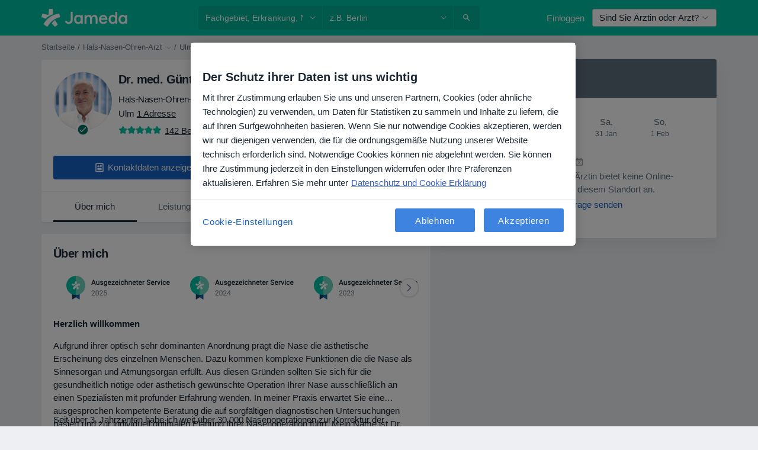

--- FILE ---
content_type: text/javascript; charset=utf-8
request_url: https://platform.docplanner.com/js/Routes-chunk-d1d09804.js
body_size: 27176
content:
(self.webpackChunkmonolith_app=self.webpackChunkmonolith_app||[]).push([[90597],{13144:function(g,V,t){"use strict";var n=t(66743),h=t(11002),y=t(10076),p=t(47119);g.exports=p||n.call(y,h)},11002:function(g){"use strict";g.exports=Function.prototype.apply},10076:function(g){"use strict";g.exports=Function.prototype.call},73126:function(g,V,t){"use strict";var n=t(66743),h=t(69675),y=t(10076),p=t(13144);g.exports=function(A){if(A.length<1||typeof A[0]!="function")throw new h("a function is required");return p(n,y,A)}},47119:function(g){"use strict";g.exports=typeof Reflect!="undefined"&&Reflect&&Reflect.apply},38075:function(g,V,t){"use strict";var n=t(70453),h=t(10487),y=h(n("String.prototype.indexOf"));g.exports=function(T,A){var m=n(T,!!A);return typeof m=="function"&&y(T,".prototype.")>-1?h(m):m}},10487:function(g,V,t){"use strict";var n=t(66743),h=t(70453),y=h("%Function.prototype.apply%"),p=h("%Function.prototype.call%"),T=h("%Reflect.apply%",!0)||n.call(p,y),A=h("%Object.getOwnPropertyDescriptor%",!0),m=h("%Object.defineProperty%",!0),R=h("%Math.max%");if(m)try{m({},"a",{value:1})}catch(F){m=null}g.exports=function(J){var j=T(n,p,arguments);if(A&&m){var Y=A(j,"length");Y.configurable&&m(j,"length",{value:1+R(0,J.length-(arguments.length-1))})}return j};var M=function(){return T(n,y,arguments)};m?m(g.exports,"apply",{value:M}):g.exports.apply=M},7176:function(g,V,t){"use strict";var n=t(73126),h=t(75795),y;try{y=[].__proto__===Array.prototype}catch(m){if(!m||typeof m!="object"||!("code"in m)||m.code!=="ERR_PROTO_ACCESS")throw m}var p=!!y&&h&&h(Object.prototype,"__proto__"),T=Object,A=T.getPrototypeOf;g.exports=p&&typeof p.get=="function"?n([p.get]):typeof A=="function"?function(R){return A(R==null?R:T(R))}:!1},30655:function(g){"use strict";var V=Object.defineProperty||!1;if(V)try{V({},"a",{value:1})}catch(t){V=!1}g.exports=V},41237:function(g){"use strict";g.exports=EvalError},69383:function(g){"use strict";g.exports=Error},79290:function(g){"use strict";g.exports=RangeError},79538:function(g){"use strict";g.exports=ReferenceError},58068:function(g){"use strict";g.exports=SyntaxError},69675:function(g){"use strict";g.exports=TypeError},35345:function(g){"use strict";g.exports=URIError},79612:function(g){"use strict";g.exports=Object},30855:function(g,V,t){"use strict";t.d(V,{A:function(){return y},f:function(){return h}});var n=t(12064);const h=Object.freeze({directions:"address.directions",plans:"address.insurance_plans",providers:"address.insurance_providers"});class y{static fetch(T,A,m){return(0,n.A)({method:"GET",url:`/api/v3/doctors/${T}/addresses/${A}`,params:{with:m}})}}},89152:function(g,V,t){"use strict";t.d(V,{Gw:function(){return h},V3:function(){return y},fE:function(){return n}});const n="booking-data",h="dropped-payment",y={CALENDAR_ENABLED:"commercial-calendar-enabled",PHONE_AVAILABLE:"commercial-calendar-missing-but-phone-available",CALENDAR_IN_OTHER_LOCATION:"calendar-in-other-location",CALENDAR_MISSING:"missing-calendar",FACILITY_CALENDAR:"facility-calendar"}},30213:function(g,V,t){"use strict";t.d(V,{Ay:function(){return T},ch:function(){return h},hi:function(){return n}});const n="dp-cookie-info",h="dp-cookie-info-first-seen-url",y='[data-id="floating-cookie-info"]',p="floating-cookie-info-hidden";class T{static loadFloatingCookieInfo({triggerHide:m}){const R=document.querySelector(y);if(!(R instanceof HTMLElement))return;const M=({target:E})=>{if(!(E instanceof Element))return;E.closest(y)instanceof HTMLElement&&(R.classList.add(p),m(),R.removeEventListener("click",M))};R.classList.remove(p),R.addEventListener("click",M);const F=()=>R.classList.remove(p),J=()=>window.innerHeight<850?R.classList.add(p):null,j=document.querySelector('[data-id="autocomplete-search"]'),Y=document.querySelector('[data-id="autocomplete-location"]');j instanceof HTMLElement&&(j.addEventListener("focus",J),j.addEventListener("blur",F)),Y instanceof HTMLElement&&(Y.addEventListener("focus",J),Y.addEventListener("blur",()=>setTimeout(F,300)))}}},3523:function(g,V,t){"use strict";t.d(V,{A:function(){return T}});var n=Object.getOwnPropertySymbols,h=Object.prototype.hasOwnProperty,y=Object.prototype.propertyIsEnumerable,p=(A,m)=>{var R={};for(var M in A)h.call(A,M)&&m.indexOf(M)<0&&(R[M]=A[M]);if(A!=null&&n)for(var M of n(A))m.indexOf(M)<0&&y.call(A,M)&&(R[M]=A[M]);return R};class T{static pushOneTrackingEvent(m,R){window.dataLayer=window.dataLayer||[];const M=m,{tools:F}=M,J=p(M,["tools"]);R&&(J.properties=R),window.dataLayer.push({event:"oneTrackingEvent",params:J,tools:F})}static pushGOActivationEvent(m){typeof dataLayer!="undefined"&&dataLayer.push({event:m})}static pushHSEvent(m){const{_hsq:R}=window;if(R!==void 0&&R.push!==void 0){const M=["trackEvent",{id:m}];R.push(M)}}static pushHSCustomBehavioralEvent(m,R={}){const{_hsq:M}=window;if(M!==void 0&&M.push!==void 0){const F=["trackCustomBehavioralEvent",{name:m,properties:R}];M.push(F)}}static pushCustomDataLayerEvent(m){window.dataLayer=window.dataLayer||[],window.dataLayer.push(m)}}},44332:function(g,V){"use strict";function t(n,h,y=null){let p;typeof window.CustomEvent=="function"?p=new CustomEvent(n,{detail:y}):(p=document.createEvent("CustomEvent"),p.initCustomEvent(n,!0,!0,y)),h.dispatchEvent(p)}V.A=t},97555:function(g,V,t){"use strict";t.d(V,{A:function(){return h}});var n=t(65088);class h extends n.A{supports(){return h.hasGdprModal()||h.hasFiscalModal()||h.hasFacebookModal()||h.hasLeadGenerationModal()}static hasGdprModal(){return document.querySelector('[data-id="gdprModal"]')!==null}static hasFiscalModal(){return document.querySelector('[data-id="fiscalModal"]')!==null}static hasFacebookModal(){return document.querySelector('[data-id="facebookModal"]')!==null}static hasLeadGenerationModal(){return document.querySelector('[data-id="leadGenerationModal"]')!==null}}},16088:function(g,V,t){"use strict";t.d(V,{A:function(){return k}});var n=t(55373),h=t.n(n),y=t(30855),p=Object.defineProperty,T=(D,r,C)=>r in D?p(D,r,{enumerable:!0,configurable:!0,writable:!0,value:C}):D[r]=C,A=(D,r,C)=>(T(D,typeof r!="symbol"?r+"":r,C),C);const m={HIDE:"hide",RESIZE:"resize",TRACK:"track"};class R{constructor({src:r,hash:C,eventCallbacks:W}){A(this,"iframeElement"),A(this,"wrapperElement"),A(this,"callbackFunctionCollection"),A(this,"hash"),A(this,"eventListener"),this.callbackFunctionCollection={},this.createIframeElement(),this.setSrc(r),this.setHash(C),this.addCallbackFunctions({[m.RESIZE]:b=>this.updateHeight(b),[m.HIDE]:()=>this.cleanUp()}),W!==null&&typeof W!="undefined"&&this.addCallbackFunctions(W),this.initEventHandler()}createIframeElement(){const r=document.createElement("iframe");r.style.width="100%",r.style.border="0",this.iframeElement=r}appendToElement(r){this.iframeElement!==null&&(r.appendChild(this.iframeElement),this.wrapperElement=r)}cleanUp(){if(this.iframeElement===null)return;const{parentNode:r}=this.iframeElement;r!==null&&typeof r!="undefined"&&r.removeChild(this.iframeElement),this.iframeElement=null,this.removeEvent()}setSrc(r){this.iframeElement!==null&&this.iframeElement.setAttribute("src",r)}addCallbackFunctions(r){Object.keys(r).forEach(W=>{const b=this.callbackFunctionCollection[W]||[];let nt=r[W];Array.isArray(nt)||(nt=[nt]);const ft=b.concat(nt);this.callbackFunctionCollection[W]=ft})}updateHeight({height:r}){this.iframeElement!==null&&(this.iframeElement.style.height=`${r}px`)}setHash(r){this.hash=r}getHash(){return this.hash}initEventHandler(){this.eventListener=r=>{this.eventDispatch.call(this,r)},window.addEventListener("message",this.eventListener)}removeEvent(){window.removeEventListener("message",this.eventListener)}eventDispatch({data:r}){const{action:C,hash:W,props:b}=r;if(W!==this.getHash()&&Number.parseInt(W,10)!==this.getHash())return;const nt=this.callbackFunctionCollection[C];!nt||nt.forEach(ft=>ft(b))}postMessage(r,C){this.iframeElement.contentWindow.postMessage({action:r,data:C},"*")}}var M=R,F=t(44332),J=t(77407),j=t(3523),Y=Object.defineProperty,E=Object.getOwnPropertySymbols,U=Object.prototype.hasOwnProperty,L=Object.prototype.propertyIsEnumerable,a=(D,r,C)=>r in D?Y(D,r,{enumerable:!0,configurable:!0,writable:!0,value:C}):D[r]=C,e=(D,r)=>{var C={};for(var W in D)U.call(D,W)&&r.indexOf(W)<0&&(C[W]=D[W]);if(D!=null&&E)for(var W of E(D))r.indexOf(W)<0&&L.call(D,W)&&(C[W]=D[W]);return C},d=(D,r,C)=>(a(D,typeof r!="symbol"?r+"":r,C),C);const c="[data-hide-on-saas-booking-widget]";class S{constructor({iframe:r,wrapperCollection:C,gtm:W,origin:b}){d(this,"wrapperCollection"),d(this,"iframe"),d(this,"detector"),d(this,"gtm"),d(this,"origin"),this.detector=(0,J.A)(),this.wrapperCollection=[],this.iframe=r,this.gtm=W,this.origin=b,C.forEach(nt=>this.addWrapper(nt)),this.breakpointListener(),this.setupIframeEvents(),S.hideRelatedElements(),this.listenForMessages()}setupIframeEvents(){this.iframe.addCallbackFunctions({[m.HIDE]:()=>this.close(),[m.TRACK]:({category:r,customProps:C})=>j.A.pushOneTrackingEvent(r,C)})}addWrapper(r){this.wrapperCollection.push(r)}breakpointListener(){this.checkCurrentBreakpoint(),this.detector.onChange(()=>{this.checkCurrentBreakpoint()})}checkCurrentBreakpoint(){const r=this.detector.getActive();r!==null&&typeof r!="undefined"&&this.moveIframeToCorrespondingWrapper(r.size)}moveIframeToCorrespondingWrapper(r){this.wrapperCollection.forEach(C=>{C.visibleOnBreakpoint(r)&&C.setIframe(this.iframe)})}close(){S.showRelatedElements(),this.wrapperCollection.forEach(r=>r.hide())}static hideRelatedElements(){S.getRelatedElements().forEach(C=>C.classList.add("hidden"))}static showRelatedElements(){S.getRelatedElements().forEach(C=>C.classList.remove("hidden"))}static getRelatedElements(){return[...document.querySelectorAll(c)]}listenForMessages(){window.addEventListener("message",r=>{if(r.origin!==this.origin)return;const{data:C}=r;if(typeof C!="object")return;const W=C,{action:b}=W,nt=e(W,["action"]);b==="showNoShowProtectionModal"&&S.showNoShowProtectionModal(nt)})}static showNoShowProtectionModal({addressId:r,doctorId:C,visitBookingId:W}){const b=document.querySelector('[data-id="noShowProtectionModal"]');if(!(b instanceof HTMLElement))return;const nt=b.querySelector('[data-id="payBtn"]');nt.href=`/booking/payments/${C}/${r}/${W}`,$('[data-id="noShowProtectionModal"]').modal()}}var P=S,K=Object.defineProperty,B=(D,r,C)=>r in D?K(D,r,{enumerable:!0,configurable:!0,writable:!0,value:C}):D[r]=C,z=(D,r,C)=>(B(D,typeof r!="symbol"?r+"":r,C),C);class ot{constructor(r){z(this,"element"),z(this,"breakpoints"),z(this,"unveilSelector"),this.element=r;const{unveilSelector:C}=this.element.dataset;C&&(this.unveilSelector=C),this.show()}getUnveilElement(){return this.unveilSelector?this.element.closest(this.unveilSelector)||null:this.element}show(){const r=this.getUnveilElement();r!==null&&r.classList.remove("hidden")}hide(){const r=this.getUnveilElement();r!==null&&r.classList.add("hidden")}setBreakpoints(r){this.breakpoints=r}visibleOnBreakpoint(r){return!this.breakpoints||this.breakpoints.length===0?!0:this.breakpoints.includes(r)}setIframe(r){r.appendToElement(this.element)}}var rt=(D,r,C)=>new Promise((W,b)=>{var nt=X=>{try{at(C.next(X))}catch(w){b(w)}},ft=X=>{try{at(C.throw(X))}catch(w){b(w)}},at=X=>X.done?W(X.value):Promise.resolve(X.value).then(nt,ft);at((C=C.apply(D,r)).next())});const I='[data-id="saas-booking-management-wrapper"]',l=({addressId:D,doctorId:r,visitBookingId:C})=>{const W=document.querySelector('[data-id="noShowProtectionModal"]');if(!(W instanceof HTMLElement))return;const b=W.querySelector('[data-id="payBtn"]');b.href=`/booking/payments/${r}/${D}/${C}`,$('[data-id="noShowProtectionModal"]').modal()},f=()=>{const D=document.querySelector('[data-widget-modal-trigger="true"]');if(!(D instanceof HTMLAnchorElement))return;const r=new Event("click");D.dispatchEvent(r)},i=D=>rt(void 0,null,function*(){if(!D.doctorId||!D.addressId)return;const{coordinate:r}=yield y.A.fetch(D.doctorId,D.addressId);window.location.href=`https://www.google.com/maps/search/?api=1&query=${r.lat},${r.lon}`}),u=(D,r)=>{(0,F.A)("OPEN_SAAS_BOOKING_MANAGEMENT_CANCELLATION",document,{data:D,iframe:r})},v=D=>{(0,F.A)("UPDATE_SAAS_BOOKING_MANAGEMENT_CANCELLATION",document,{data:D})},O=()=>{(0,F.A)("CLOSE_SAAS_BOOKING_MANAGEMENT_CANCELLATION",document)};function H(D){const{language:r,id:C,token:W,widgetStep:b,widgetAction:nt,calendarInitFn:ft,domain:at,bookingToken:X,sourceOrigin:w,version:tt,gtm:st}=D,it=`${window.location.protocol}//${at}`;let lt=`&locale=${r.replace("_","-")}&step=${b}&action=${nt}`;tt&&(lt+=`&version=${tt}`),X&&(lt+=`&booking-token=${X}`),w&&(lt+=`&origin=${w}`);const pt=`${it}/?id=${C}&t=${encodeURIComponent(W)}${lt}`,Et=[...document.querySelectorAll(I)].map(dt=>{const yt=new ot(dt);return yt.setBreakpoints(dt.dataset.visibleOn.split(",")),yt}),gt=new M({hash:C,src:`${pt}&hash=${C}`,eventCallbacks:{[m.HIDE]:ft,openRefundInfoModal:f,showNoShowProtectionModalRefactored:l,showManagementVerificationModal:dt=>u(dt,gt),updateManagementVerificationModal:v,closeManagementVerificationModal:O,openBookingAddressGeoCoords:i}});new P({iframe:gt,wrapperCollection:Et,gtm:st,origin:it})}var Z=t(64535);class q{static hasWidget(){const{widget:r}=h().parse(window.location.search,{ignoreQueryPrefix:!0});return r===Z.m}static runWidgetCustom({language:r,calendarInitFn:C,domain:W,gtm:b,id:nt,token:ft,bookingToken:at,widgetStep:X,sourceOrigin:w}){H({language:r,id:nt,token:ft,widgetStep:X,calendarInitFn:C,domain:W,bookingToken:at,sourceOrigin:w,gtm:b})}static runWidget({language:r,calendarInitFn:C,domain:W,gtm:b}){const{id:nt,t:ft,widget:at,"widget-step":X,"widget-action":w,"booking-token":tt,version:st,origin:it}=h().parse(window.location.search,{ignoreQueryPrefix:!0});at===Z.m&&H({language:r,id:nt,token:ft,widgetStep:X,widgetAction:w,calendarInitFn:C,domain:W,version:st,bookingToken:tt,sourceOrigin:it,gtm:b})}}var k=q},64535:function(g,V,t){"use strict";t.d(V,{m:function(){return n}});const n="saas-booking"},73926:function(g,V,t){"use strict";t.d(V,{A8:function(){return n},Ak:function(){return E},Gr:function(){return J},I4:function(){return d},IR:function(){return T},Kq:function(){return h},L5:function(){return L},MN:function(){return m},OP:function(){return p},Ok:function(){return a},R6:function(){return e},Rx:function(){return F},T_:function(){return Y},Tl:function(){return M},YN:function(){return A},ac:function(){return j},is:function(){return c},sY:function(){return y},vq:function(){return U}});const n="route_doctor_profile",h="route_facility_profile",y="route_facility_profile_page",p="route_patient-favorite-doctors",T="route_search_assistant_page",A=["route_moderation-dashboard","route_moderation-doctor-opinions","route_moderation-doctor-opinions-reedition","route_moderation-doctor-opinions-corrected","route_moderation-doctor-doctors-new","route_moderation-data-change-list","route_moderation-doctor-suggested-data-change","route_moderation-doctor-duplicated","route_moderation-facilities-new","route_moderation-facility-suggested-data-change","route_moderation-facility-duplicated","route_moderate_user_tool","route_moderate_user_tool_v2","route_moderate_user_communication_tool","route_moderation-object-verification","route_moderation_automoderation_checker"],m=["route_search","route_search_filter_specialization_city_district","route_search_filter_specialization_facility_city_district","route_search_filter_city_district","route_search_filter_specialization_city_payment_type","route_search_filter_specialization_city_item_disease","route_search_filter_specialization_item_service","route_search_filter_specialization_city_item_service","route_search_filter_city_district_item_service","route_search_current_location","route_search_filter_city_item_service","route_search_filter_city_item_disease","route_rank_city","route_rank_online_only","route_rank_specialization","route_rank_specialization_city","route_rank_specialization_province","route_rank_specialization_online_only","route_rank_province","route_facilities_specialization_facility_city","route_facilities_city","route_facilities_filter_specialization_facility_city_facility_type","route_facilities_filter_city_facility_type","route_subdomain_specialization_facility","route_facilities_specialization_facility","route_subdomain_specialization","route_search_filter_city_insurance_provider","route_search_filter_specialization_insurance_provider","route_search_filter_specialization_city_insurance_provider","route_search_facility_filter_city_insurance_provider","route_search_facility_filter_specialization_insurance_provider","route_search_facility_filter_specialization_city_insurance_provider","route_search_query","route_search-results"],R=["route_content-item-disease-index","route_content-item-disease-list","route_content-item-disease-show","route_content-item-disease-question-index","route_content-item-disease-specialization","route_content-item-disease-specialization-list","route_content-item-disease-booking-index","route_content-item-drug-index","route_content-item-drug-list","route_content-item-drug-show","route_content-item-drug-question-index","route_content-item-drug-specialization","route_content-item-drug-specialization-list","route_content-item-drug-booking-index","route_content-item-service-index","route_content-item-service-list","route_content-item-service-show","route_content-item-service-question-index","route_content-item-service-specialization","route_content-item-service-specialization-list","route_content-item-service-booking-index","route_content-item-service-pricing-index"],M=[n,"route_homepage","route_questions_landing",h,...m,...R],F=["route_ecommerce_register_company","route_ecommerce_payment","route_ecommerce_thankyou"],J=["route_agenda_landing","route_doctor_patients_landing","route_facility_patients_landing","route_campaigns_landing","route_facility_campaigns_landing","route_ecommerce_register_plan","route_doctor_chat_landing","route_doctor_report_landing"],j=["route_patient_get_chat","route_patient_chat_update_phone","route_patient_get_chat_test","route_patient_open_chat_for_visit","route_patient_open_chat_with_doctor","route_patient_open_chat_with_facility","route_patient_chat_admin_connect_flow","route_patient_chat_admin_connect_flow_consent2"],Y=["route_patient_request_landing"],E=["route_content-item-service-show","route_content-item-disease-show","route_content-item-drug-show","route_content-item-disease-booking-index","route_content-item-service-booking-index","route_content-item-drug-booking-index","route_marketing-campaign-widget","route_disease","route_disease_category","route_item_disease","route_item_service"],U=[n,"route_doctor-profile-edition","route_doctor-addresses-edition","route_doctor-users","route_doctor_profile_stats"],L=[h,"route_facility-profile-edition","route_facility-addresses-edition"],a=["route_ajax_get_doctor_widget","route_ajax_get_doctor_widget_with_calendar","route_ajax_get_facility_widget"],e=["route_contact","route_question_ask","route_questions_answers_question","route_questions_landing","route_content-item-disease-question-index","route_content-item-service-question-index","route_content-item-drug-question-index"],d=[n,h,...R,...m,"route_homepage","route_question_ask","route_questions_landing","route_questions_answers_question"],c=["route_doctor-addresses-edition","route_facility-addresses-edition","route_doctor-new-address","route_doctor-address-edition","route_facility-new-address","route_facility-address-edition","route_doctor-profile-edition","route_doctor-visibility-profile-edition","route_facility-profile-edition","route_facility-visibility-profile-edition"]},2912:function(g,V,t){"use strict";t.r(V),t.d(V,{default:function(){return _}});var n=t(65088);class h extends n.A{supports(){return this.config.getConst("BOOKING_SOURCE_ENABLED")}}class y extends n.A{supports(){return document.querySelectorAll("button[data-captcha-action]").length>0}}var p=t(9552);class T extends n.A{supports(){return this.gateKeeper.hasAccess(p.fL0)}}class A extends n.A{supports(){const N=this.gateKeeper.hasAccess(p.os1),Q=this.config.isDoctor(),ht=this.config.isCommercialDoctor();return N&&Q&&!ht}}var m=t(89152),R=t(16096);class M extends n.A{supports(){return!!R.A.get(m.Gw)}}class F extends n.A{supports(){return this.gateKeeper.hasAccess(p.D5o)&&!this.config.isLogged()&&!this.config.isPatientApp()}}class J extends n.A{supports(){return this.gateKeeper.hasAccess(p.aeI)}}class j extends n.A{supports(){return this.gateKeeper.hasAccess(p.ipN)}}class Y extends n.A{supports(){return!(!this.gateKeeper.hasAccess(p.m3$)||!(document.querySelector('[data-id="unpaid-invoices-banner"]')instanceof HTMLElement))}}var E=t(44492),U=t(64801),L=Object.defineProperty,a=(G,N,Q)=>N in G?L(G,N,{enumerable:!0,configurable:!0,writable:!0,value:Q}):G[N]=Q,e=(G,N,Q)=>(a(G,typeof N!="symbol"?N+"":N,Q),Q);class d extends n.A{constructor(){super(),e(this,"storage"),this.storage=new E.A(localStorage)}supports(){if(!this.gateKeeper.hasAccess(p.VQ$))return!1;const{ACCESS_TOKEN:N}=this.config.getCredentials();return!(!N||!this.config.isLogged()||this.config.isDoctor()||this.storage.getItem(U.i))}}class c extends n.A{supports(){return!!(c.marketplaceAccountActionRequiredModalExists()||c.isDoctorCommercial(this.config))}static marketplaceAccountActionRequiredModalExists(){return document.querySelectorAll('[data-id="marketplace-account-action-required-modal"]').length!==0}static isDoctorCommercial(N){return N.getAppConfig().DOCTOR_IS_COMMERCIAL}}class S extends n.A{supports(){return!!(S.marketplaceAccountSuspendedModalExists()||S.isDoctorCommercial(this.config))}static marketplaceAccountSuspendedModalExists(){return document.querySelectorAll('[data-id="marketplace-account-rejected-modal"]').length!==0}static isDoctorCommercial(N){return N.getAppConfig().DOCTOR_IS_COMMERCIAL}}class P extends n.A{supports(){return this.gateKeeper.hasAccess(p.RNw)?!!(P.priceIncreaseModalExists()||P.isDoctor(this.config)):!1}static priceIncreaseModalExists(){return document.querySelectorAll('[data-id="price-increase-modal"]').length!==0}static isDoctor(N){return N.isDoctor()}}class K extends n.A{supports(){return this.config.isZlWorker()}}var B=K;class z extends n.A{supports(){return this.config.getConst("HAS_UNIFIED_NAVIGATION")}}class ot extends n.A{supports(){return this.gateKeeper.hasAccess(p.jB1)}}var rt=t(15467);class I extends n.A{static hasScrollToElements(){return[...document.querySelectorAll("[data-scrollto]")].length>0}static hasScrollElementInUrl(){return!!rt.A.get("scroll_to",{})}static hasExpanderElements(){return[...document.querySelectorAll("[data-dp-expander-auto-start-slice]")].length>0}static hasRotatesElements(){return[...document.querySelectorAll('[data-ui="text-rotator"]')].length>0}static hasJsLinks(){return[...document.querySelectorAll('[data-id="js-link"]')].length>0}static hasShowMoreItems(){return[...document.querySelectorAll('[href="#show-more"]')].length>0}supports(){return I.hasScrollToElements()||I.hasScrollElementInUrl()||I.hasRotatesElements()||I.hasExpanderElements()||I.hasJsLinks()||I.hasShowMoreItems()}}class l extends n.A{static hasAutoStartModals(){return[...document.querySelectorAll("[data-modal-autostart]")].length>0}static hasBootstrapElements(){return[...document.querySelectorAll('[data-toggle="popover"]')].length>0}supports(){return l.hasBootstrapElements()||l.hasAutoStartModals()}}class f extends n.A{supports(){const N=this.gateKeeper.hasAccess(p.lBD),Q=this.config.isDoctor();return N&&Q}}const i=new E.A(localStorage);class u extends n.A{supports(){return i.getItem(m.fE)!==null}}var v=t(30213),O=Object.defineProperty,H=(G,N,Q)=>N in G?O(G,N,{enumerable:!0,configurable:!0,writable:!0,value:Q}):G[N]=Q,Z=(G,N,Q)=>(H(G,typeof N!="symbol"?N+"":N,Q),Q);class q extends n.A{constructor(){super(),Z(this,"storage"),this.storage=new E.A(localStorage)}supports(){return!this.storage.getItem(v.hi)}}var k=t(93810),D=t(77407),r=t(80155);class C extends n.A{supports(){const N=this.config.isPatientApp(),Q=document.querySelector('[data-id="banner-fast-booking"]'),{breakpoints:ht}=(0,D.A)(),It=new r.A(ht).isActive([k.Dn,k.WG]);return!N&&It&&Q instanceof HTMLElement}}class W extends n.A{supports(){const N=this.config.isPatientApp(),Q=document.querySelectorAll("[data-test-id*=doctor-nav-]");return!!(N&&Q.length)}}class b extends n.A{supports(){const N=this.config.getAppConfig();return N.DOCTOR_IS_COMMERCIAL||N.SHOW_SAAS_ONLY_CALENDAR}}class nt extends n.A{supports(){const N=this.config.getAppConfig();return!N.DOCTOR_IS_COMMERCIAL&&!N.SHOW_SAAS_ONLY_CALENDAR}}class ft extends n.A{supports(){const N=this.config.isPatientApp(),Q=document.querySelector('[data-id="open-opinions-infopage"]');return N&&Q instanceof HTMLElement}}class at extends n.A{supports(){return!!R.A.get("dpc_ecommerce_cart")}}class X extends n.A{supports(){return!!this.config.getAppConfig().FACILITY_HAS_ALL_STAR_PROFILE}}class w extends n.A{supports(){const N=this.config.getAppConfig();return N.FACILITY_HAS_ALL_STAR_PROFILE?!1:!N.FACILITY_IS_COMMERCIAL}}class tt extends n.A{supports(){const N=this.config.getAppConfig();return N.FACILITY_HAS_ALL_STAR_PROFILE?!1:!!N.FACILITY_IS_COMMERCIAL}}var st=t(97555),it=t(33390),ct=Object.defineProperty,lt=(G,N,Q)=>N in G?ct(G,N,{enumerable:!0,configurable:!0,writable:!0,value:Q}):G[N]=Q,pt=(G,N,Q)=>(lt(G,typeof N!="symbol"?N+"":N,Q),Q);class At extends n.A{constructor(){super(...arguments),pt(this,"CHECKS",[(0,it.A)().isPatientApp(),this.gateKeeper.hasAccess(p.nCB)])}get checks(){return this.CHECKS}supports(){return this.vote()}vote(){return this.checks.every(Boolean)}}class Et extends n.A{supports(){const N=this.config.isPatientApp(),Q=document.querySelector('[data-patient-app-selector="patient-app-event"]');return N&&Q instanceof HTMLElement}}var gt=t(16088);const dt=(0,it.A)(),yt=window.location.search,Ot=new URLSearchParams(yt),mt={};Ot.forEach((G,N)=>{mt[N]=G});class xt extends n.A{supports(){const N=dt.isPatientApp(),ht=!!new E.A(localStorage).getItem("dp-e2e-tests"),It=gt.A.hasWidget(),Ct=mt["prevent-patient-app-banner"]==="true",zt=(0,D.A)().isActive([k.Dn,k.WG]),Ft=!!document.getElementById("onetrust-accept-btn-handler"),Bt=document.querySelector('[data-id="exclude-patient-app-banner"]')instanceof HTMLElement,Tt=this.gateKeeper.hasAccess(p.xo3);return ht||It||Ft||Bt||!Tt||N||Ct||!zt?!1:document.querySelector('[data-id="patient-app-banner-index"]')instanceof HTMLElement}}class St extends n.A{supports(){return new E.A(localStorage).getItem("dp-e2e-tests")?!1:document.querySelector('[data-id="patient-app-box-index"]')instanceof HTMLElement}}var Rt=Object.defineProperty,Lt=(G,N,Q)=>N in G?Rt(G,N,{enumerable:!0,configurable:!0,writable:!0,value:Q}):G[N]=Q,jt=(G,N,Q)=>(Lt(G,typeof N!="symbol"?N+"":N,Q),Q);class Nt extends n.A{constructor(){super(...arguments),jt(this,"CHECKS",[])}get checks(){return this.CHECKS}supports(){return this.vote()}vote(){return this.checks.every(Boolean)}}class Mt extends n.A{supports(){return document.querySelector('[data-id="dpsso"]')instanceof HTMLElement}}class Pt extends n.A{supports(){const N=this.gateKeeper.hasAccess(p.NK3),Q=this.gateKeeper.hasAccess(p.BnW),{DOCTOR_IS_COMMERCIAL:ht,PROFILE_IS_COMMERCIAL:It}=this.config.getAppConfig();return Pt.isCartAbandoned()?!1:!ht&&N||!It&&Q}static isCartAbandoned(){const N=!!R.A.get("dpc_ecommerce_cart"),Q=!!R.A.get("dpc_ecommerce_user");return N&&Q}}class o extends n.A{supports(){return this.config.getConst("HAS_UNIFIED_NAVIGATION")}}class s extends n.A{supports(){return this.gateKeeper.hasAccess(p.nkn)}}var et=s,x=t(73926),_=[{path:x.A8,controller:()=>Promise.all([t.e(94288),t.e(89810)]).then(t.bind(t,36654)),inject:["config","gatekeeper","gtm","i18n","notifications"],retry:!0},{path:x.A8,access:b,controller:()=>Promise.all([t.e(39850),t.e(92828)]).then(t.bind(t,73173)),inject:["config","gatekeeper","i18n","gtm"],retry:!0},{path:x.A8,access:nt,controller:()=>t.e(10617).then(t.bind(t,41822)),inject:["config","gatekeeper","gtm","i18n"],retry:!0},{path:[x.Kq,x.sY],access:w,controller:()=>Promise.all([t.e(94288),t.e(48354)]).then(t.bind(t,59879)),inject:["config","gatekeeper","i18n","gtm"]},{path:[x.Kq,x.sY],access:tt,controller:()=>Promise.all([t.e(84121),t.e(94288),t.e(80937)]).then(t.bind(t,25386)),inject:["config","gatekeeper","i18n","gtm"]},{path:[x.Kq,x.sY],access:X,controller:()=>Promise.all([t.e(84121),t.e(94288),t.e(90891)]).then(t.bind(t,6255)),inject:["config","gatekeeper","i18n","gtm"]},{path:x.MN,controller:()=>Promise.all([t.e(84121),t.e(94288),t.e(47969)]).then(t.bind(t,55989)),inject:["config","gatekeeper","gtm","i18n"]},{path:x.MN,controller:()=>Promise.all([t.e(84121),t.e(7088)]).then(t.bind(t,91093)),lazy:!0,inject:["config"]},{path:[x.A8,x.Kq],controller:()=>Promise.all([t.e(84121),t.e(57231)]).then(t.bind(t,72708)),lazy:!0,inject:["config"]},{path:"route_homepage",access:J,controller:()=>t.e(72531).then(t.bind(t,44601)),inject:["config","gtm","i18n","gatekeeper"]},{path:"*",access:Et,controller:()=>t.e(43916).then(t.bind(t,83853))},{path:[...x.vq,...x.L5,...x.MN,"route_search_assistant_page"],access:At,controller:()=>t.e(43586).then(t.bind(t,60023))},{path:"*",ignorePaths:x.Ok,controller:()=>t.e(22186).then(t.bind(t,16273)),inject:["i18n"]},{path:"*",ignorePaths:[...x.Ok,"route_visibility_space_landing"],access:o,controller:()=>t.e(19921).then(t.bind(t,80113)),inject:["i18n","gtm","config","gatekeeper"]},{path:"*",ignorePaths:x.Ok,controller:()=>t.e(67927).then(t.bind(t,58791)),inject:["config","i18n","gatekeeper","gtm"]},{path:"*",ignorePaths:x.Ok,controller:()=>Promise.all([t.e(84121),t.e(94288),t.e(93421)]).then(t.bind(t,41619)),inject:["config","notifications"]},{path:["route_content-item-disease-question-index","route_content-item-disease-question-list","route_content-item-service-question-index","route_content-item-service-question-list","route_content-item-drug-question-index","route_content-item-drug-question-list","route_questions_answers_question"],controller:()=>t.e(29138).then(t.bind(t,43637)),inject:["config","i18n"]},{path:["route_crm_first_class","route_marketing-tools-first-class","route_infopage_personal_data","route_gdpr_landing_index"],controller:()=>Promise.all([t.e(84121),t.e(65565)]).then(t.bind(t,17406)),inject:["config"]},{path:["route_ecommerce_payment_waiting"],controller:()=>t.e(22357).then(t.bind(t,91285)),inject:["config","gatekeeper","i18n","notifications"]},{path:["route_ecommerce_wait_for_credit_card"],controller:()=>t.e(94475).then(t.bind(t,64851)),inject:["config","gtm","i18n"]},{path:["route_ecommerce_register_company","route_ecommerce_payment","route_ecommerce_trader_sale_credit_card"],controller:()=>t.e(20187).then(t.bind(t,43243)),inject:["config","gatekeeper","i18n","gtm"]},{path:["route_ecommerce_register_company"],controller:()=>t.e(7641).then(t.bind(t,78163)),inject:["config","gatekeeper","gtm","i18n","notifications"]},{path:["route_ecommerce_payment"],controller:()=>t.e(44988).then(t.bind(t,15540)),inject:["config","gatekeeper","gtm","i18n","notifications"]},{path:["route_ecommerce_thankyou"],controller:()=>t.e(87313).then(t.bind(t,57851)),inject:["config","gatekeeper","gtm","i18n"]},{path:["route_doctor_unanswered_private_questions_panel","route_doctor_answered_private_questions_panel"],controller:()=>t.e(76447).then(t.bind(t,63186)),inject:["config","i18n"]},{path:"route_questions_landing",controller:()=>t.e(28401).then(t.bind(t,993)),inject:["config","i18n"]},{path:"route_admin_gate",controller:()=>Promise.all([t.e(84121),t.e(94288),t.e(45252)]).then(t.bind(t,5634))},{path:"route_admin_cache_invalidation",controller:()=>t.e(55479).then(t.bind(t,49304))},{path:"route_admin_role",controller:()=>Promise.all([t.e(84121),t.e(94288),t.e(38151)]).then(t.bind(t,37024)),inject:["config","notifications"]},{path:"route_admin_panel_tool",controller:()=>Promise.all([t.e(84121),t.e(94288),t.e(30204)]).then(t.bind(t,13188)),inject:["config","notifications"]},{path:x.MN,access:B,controller:()=>t.e(68568).then(t.bind(t,3902)),inject:["config"]},{path:x.MN,access:B,controller:()=>t.e(68568).then(t.bind(t,51203)),inject:["config"]},{path:"route_team",controller:()=>t.e(91828).then(t.bind(t,58711)),inject:["config"]},{path:["route_facility-profile-edition","route_facility-visibility-profile-edition"],controller:()=>t.e(7988).then(t.bind(t,35143)),inject:["config"]},{path:["route_facility-address-edition","route_facility-new-address"],controller:()=>t.e(89857).then(t.bind(t,67320)),inject:["config","gatekeeper","i18n"]},{path:"route_facility_registration",controller:()=>t.e(10264).then(t.bind(t,53235)),inject:["config","gatekeeper","i18n","gtm"]},{path:"route_register_user",access:ot,controller:()=>t.e(48721).then(t.bind(t,90121)),inject:["config","i18n"]},{path:"route_preregistration",controller:()=>Promise.all([t.e(84121),t.e(66349)]).then(t.bind(t,22565))},{path:x.YN,controller:()=>t.e(91255).then(t.bind(t,57791)),inject:["config","gatekeeper","i18n","notifications","gtm"]},{path:"route_moderation-address-lat-lng",controller:()=>t.e(161).then(t.bind(t,81149)),lazy:!1,inject:["config","notifications"]},{path:"route_ecommerce_trader_sale_credit_card",controller:()=>Promise.all([t.e(84121),t.e(94288),t.e(91403)]).then(t.bind(t,27099)),inject:["config","gatekeeper"]},{path:"route_manager_feedback_data",controller:()=>t.e(13889).then(t.bind(t,8496)),inject:["i18n"]},{path:"route_route-picz-landing-code-authorize",controller:()=>t.e(95324).then(t.bind(t,57823))},{path:x.Tl,access:u,controller:()=>t.e(58028).then(t.bind(t,59549)),lazy:!1,inject:["config","gatekeeper","i18n","gtm"]},{access:M,path:"route_homepage",controller:()=>t.e(33299).then(t.bind(t,3587)),inject:["config","i18n","notifications"]},{path:[...x.vq,...x.L5,"route_dynamic_landing_page","route_dynamic_landing_page_sub_routing","route_dlp_health_profile_routing","route_dlp_portal_routing"],controller:()=>t.e(62940).then(t.bind(t,50893)),lazy:!1,inject:["config","i18n","gatekeeper","gtm"]},{path:"route_marketing_tools_content_descriptions",controller:()=>t.e(11695).then(t.bind(t,94206)),inject:["config","i18n"]},{path:"route_doctors_for_victims",controller:()=>t.e(80411).then(t.bind(t,99874)),inject:["config","i18n","gtm"]},{path:"route_doctors_for_victims_enrollment",controller:()=>t.e(50613).then(t.bind(t,56228)),inject:["config","i18n","gtm","notifications"]},{path:"*",access:Nt,controller:()=>t.e(76868).then(t.bind(t,13077))},{path:x.A8,access:ft,controller:()=>t.e(23679).then(t.bind(t,83678)),inject:["config"]},{path:x.A8,access:W,controller:()=>t.e(13275).then(t.bind(t,65474)),inject:["config"]},{path:["route_doctor_register_create_profile","route_doctor_register_user"],controller:()=>t.e(68744).then(t.bind(t,98777)),inject:["config","i18n","notifications"]},{path:"*",ignorePaths:x.Ok,access:A,controller:()=>t.e(58731).then(t.bind(t,62891)),inject:["config","i18n","gtm"]},{path:["route_doctor-profile-edition","route_doctor-visibility-profile-edition"],controller:()=>t.e(10652).then(t.bind(t,80825)),inject:["config","gatekeeper"]},{path:"route_doctor_profile_stats",controller:()=>t.e(96515).then(t.bind(t,60720)),inject:["config","gatekeeper","i18n","gtm"]},{path:["route_doctor-address-edition","route_doctor-new-address"],controller:()=>Promise.all([t.e(84121),t.e(6713)]).then(t.bind(t,90186)),inject:["config","gatekeeper","i18n"]},{path:["route_doctor-addresses-edition","route_facility-addresses-edition"],controller:()=>Promise.all([t.e(84121),t.e(83353)]).then(t.bind(t,18641)),inject:["config"]},{path:"route_ecommerce_register_company",controller:()=>Promise.all([t.e(84121),t.e(94288),t.e(70394)]).then(t.bind(t,42778)),inject:["config"]},{path:"*",ignorePaths:x.Ok,access:at,controller:()=>t.e(20201).then(t.bind(t,23324)),lazy:!0},{path:[...x.vq,...x.L5],access:Pt,controller:()=>t.e(51729).then(t.bind(t,84628)),lazy:!0,inject:["config","gtm"]},{path:"*",ignorePaths:[...x.Ok,"route_share_profile",x.Kq],controller:()=>t.e(8362).then(t.bind(t,59146)),lazy:!0},{path:[x.Kq],controller:()=>t.e(83497).then(t.bind(t,85759)),lazy:!0},{path:"*",access:Y,controller:()=>t.e(48669).then(t.bind(t,28034)),lazy:!0,inject:["i18n"]},{path:"*",access:P,controller:()=>t.e(82429).then(t.bind(t,41038)),lazy:!0,inject:["config","i18n"]},{path:"*",access:c,controller:()=>Promise.all([t.e(84121),t.e(94288),t.e(52571)]).then(t.bind(t,94404)),lazy:!0,inject:["config","i18n"]},{path:"*",access:S,controller:()=>Promise.all([t.e(84121),t.e(94288),t.e(90562)]).then(t.bind(t,32528)),lazy:!0,inject:["config","i18n"]},{path:"*",ignorePaths:x.Ok,lazy:!0,controller:()=>t.e(44788).then(t.bind(t,48882)),inject:["gtm"]},{path:"*",access:I,controller:()=>Promise.all([t.e(84121),t.e(22319)]).then(t.bind(t,98856)),inject:["i18n"]},{path:"*",access:l,controller:()=>t.e(35978).then(t.bind(t,42811))},{path:"*",access:st.A,controller:()=>t.e(21190).then(t.bind(t,41704)),inject:["config","gtm"]},{path:"*",controller:()=>t.e(16885).then(t.bind(t,208)),lazy:!0},{path:["route_patient-panel","route_patient-panel-questions","route_route-picz-landing-page"],controller:()=>t.e(55364).then(t.bind(t,81809)),inject:["config","gatekeeper","i18n","notifications"]},{path:"*",controller:()=>Promise.all([t.e(84121),t.e(94288),t.e(18671)]).then(t.bind(t,76340)),access:xt,lazy:!0,inject:["config","gatekeeper","gtm"]},{path:[x.A8,x.Kq],controller:()=>Promise.all([t.e(84121),t.e(94288),t.e(74116)]).then(t.bind(t,39749)),access:C,lazy:!0,inject:["config"]},{path:"*",controller:()=>Promise.all([t.e(94288),t.e(9586)]).then(t.bind(t,79647)),access:St,lazy:!0,inject:["config","gtm","gatekeeper"]},{path:[x.A8,x.OP],controller:()=>t.e(31494).then(t.bind(t,23651)),inject:["config","gatekeeper","gtm","i18n","notifications"]},{path:x.ac,controller:()=>t.e(93541).then(t.bind(t,2619)),inject:["config","gatekeeper","gtm","i18n"]},{path:x.T_,controller:()=>t.e(61530).then(t.bind(t,95206)),inject:["config","gatekeeper","gtm","i18n"]},{path:"route_geocoder_tester",controller:()=>t.e(45841).then(t.bind(t,48472)),inject:["config"]},{path:x.Rx,controller:()=>t.e(10390).then(t.bind(t,47491)),inject:["config","gatekeeper","gtm","i18n"]},{path:"route_visibility_space_landing",controller:()=>t.e(28772).then(t.bind(t,38297)),inject:["config"]},{path:x.Gr,controller:()=>t.e(2011).then(t.bind(t,65079)),inject:["config","gatekeeper","gtm","i18n"]},{path:["route_doctor_opinion_add","route_facility_opinion_add"],controller:()=>t.e(35456).then(t.bind(t,43018)),access:Mt,lazy:!0,inject:["config"]},{path:["route_doctor_opinion_add","route_doctor_opinion_edit","route_homepage","route_facility_opinion_add"],controller:()=>t.e(48998).then(t.bind(t,2875)),lazy:!0,inject:["config","i18n","gatekeeper","gtm"]},{path:["route_marketing_tools_show_badge_wizard"],controller:()=>Promise.all([t.e(84121),t.e(94288),t.e(19113)]).then(t.bind(t,27622)),lazy:!0,inject:["config","notifications"]},{path:["route_opinion_abuse_conversation_page"],controller:()=>Promise.all([t.e(84121),t.e(94288),t.e(33602)]).then(t.bind(t,33585)),lazy:!0,inject:["config","notifications","i18n"]},{path:["route_marketing_tools_hubspot_signature"],controller:()=>Promise.all([t.e(84121),t.e(94288),t.e(94857)]).then(t.bind(t,32993)),lazy:!0,inject:["config","i18n"]},{path:["route_marketing_tools_download_master_pdf"],controller:()=>Promise.all([t.e(94288),t.e(4661)]).then(t.bind(t,48277)),lazy:!0,inject:["config","notifications"]},{path:["route_marketing_tools_remove_doctor_certificate"],controller:()=>Promise.all([t.e(84121),t.e(94288),t.e(68815)]).then(t.bind(t,15696)),lazy:!0,inject:["config","notifications"]},{path:["route_marketing_tools_remove_facility_certificate"],controller:()=>Promise.all([t.e(84121),t.e(94288),t.e(81537)]).then(t.bind(t,43946)),lazy:!0,inject:["config","notifications"]},{path:["route_admin_cache_invalidation"],controller:()=>Promise.all([t.e(84121),t.e(94288),t.e(44793)]).then(t.bind(t,81598)),lazy:!0,inject:["config","notifications"]},{path:["route_rafa_bot"],controller:()=>Promise.all([t.e(84121),t.e(94288),t.e(88610)]).then(t.bind(t,63001)),lazy:!0,inject:["config","notifications"]},{path:["route_listening_analyzing_uniting_review_aggregates"],controller:()=>Promise.all([t.e(84121),t.e(94288),t.e(31807)]).then(t.bind(t,86130)),lazy:!0,inject:["config","notifications"]},{path:["route_dynamic_configuration"],controller:()=>Promise.all([t.e(84121),t.e(94288),t.e(43644)]).then(t.bind(t,26136)),lazy:!0,inject:["config"]},{path:["route_marketing_tools_show_badge_creation_failed"],controller:()=>Promise.all([t.e(84121),t.e(94288),t.e(76351)]).then(t.bind(t,7845)),lazy:!0,inject:["config","notifications"]},{path:["route_crm_deal_offer_confirmation_landing"],controller:()=>t.e(6757).then(t.bind(t,75780)),lazy:!0,inject:["config","gatekeeper","gtm","i18n","notifications"]},{path:"*",ignorePaths:x.Ok,access:q,controller:()=>t.e(29350).then(t.bind(t,45069)),inject:["config"]},{path:"route_infopage_online_consultations_patient_landing",access:j,controller:()=>t.e(68129).then(t.bind(t,22273)),inject:["config","i18n"]},{path:x.Ak,controller:()=>t.e(19474).then(t.bind(t,71920)),inject:["config","i18n","gatekeeper","gtm"]},{path:"route_online_consultation_contact",controller:()=>t.e(92335).then(t.bind(t,21258)),inject:["config","i18n"]},{path:"route_infopage_online_care_landing",controller:()=>t.e(66974).then(t.bind(t,89081)),lazy:!0},{path:"route_doctor_add_route",controller:()=>t.e(29745).then(t.bind(t,92846)),lazy:!0,inject:["config","i18n"]},{path:x.Ok,access:et,controller:()=>t.e(21411).then(t.bind(t,49710)),lazy:!0,inject:["config","i18n","gatekeeper"]},{path:x.R6,access:y,controller:()=>Promise.all([t.e(84121),t.e(70643)]).then(t.bind(t,96567)),lazy:!0,inject:["config"]},{path:"*",ignorePaths:x.Ok,access:d,controller:()=>Promise.all([t.e(84121),t.e(94288),t.e(84846)]).then(t.bind(t,64820)),lazy:!0,inject:["config","i18n"]},{path:["route_homepage",x.A8,x.Kq,x.sY,...x.MN],controller:()=>t.e(9221).then(t.bind(t,22899)),inject:["config","i18n","gtm"]},{path:"route_voicemail_tool",controller:()=>Promise.all([t.e(84121),t.e(94288),t.e(25510)]).then(t.bind(t,4568)),inject:["i18n"]},{path:["route_jameda_landing_booking","route_jameda_landing_rescheduling"],controller:()=>t.e(90885).then(t.bind(t,36279)),inject:["config","i18n","gtm","gatekeeper"]},{path:"*",controller:()=>t.e(25794).then(t.bind(t,97025)),lazy:!0,inject:["config","gtm"]},{path:"*",access:h,controller:()=>t.e(26431).then(t.bind(t,62602)),lazy:!0,inject:["config"]},{path:"*",controller:()=>t.e(83667).then(t.bind(t,12068)),inject:["config"]},{path:["route_doctor-panel-plan"],controller:()=>t.e(20021).then(t.bind(t,2223)),lazy:!0,inject:["config","i18n","notifications","gatekeeper"]},{path:["route_crm_legacy_package_upsell"],controller:()=>t.e(76013).then(t.bind(t,51179)),lazy:!0,inject:["config","i18n","notifications"]},{path:["route_crm_referral_url_redirect"],controller:()=>t.e(44651).then(t.bind(t,42399)),lazy:!0,inject:["config","i18n","gatekeeper","gtm"]},{path:["route_all-profiles","route_all-permissions"],controller:()=>t.e(72931).then(t.bind(t,55456)),lazy:!0,inject:["config","gatekeeper"]},{path:["route_facility-opinions-management","route_doctor-opinions-management"],controller:()=>t.e(62703).then(t.bind(t,8983)),lazy:!0,inject:["config"]},{path:["route_doctor-scp-authoring-process","route_doctor-scp-authoring-process-all","route_doctor-scp-authoring-process-in-progress","route_doctor-scp-authoring-process-for-you","route_doctor-scp-authoring-process-published","route_doctor-scp-authoring-process-review"],controller:()=>t.e(19373).then(t.bind(t,35256)),lazy:!0,inject:["config"]},{path:["route_doctor_questions_and_answers","route_doctor_questions_and_answers_path"],controller:()=>t.e(65438).then(t.bind(t,22459)),lazy:!0,inject:["config"]},{path:["route_facility-statistics","route_facility-statistics-details"],controller:()=>t.e(32429).then(t.bind(t,21171)),lazy:!0,inject:["config"]},{path:["route_doctor_profile_statistics","route_doctor_profile_statistics_details"],controller:()=>t.e(95923).then(t.bind(t,13325)),lazy:!0,inject:["config"]},{path:["route_doctor-online-booking","route_facility-online-booking"],controller:()=>t.e(41225).then(t.bind(t,22628)),lazy:!0,inject:["config"]},{path:["route_marketing_tools_quality_certificates","route_marketing_tools_facility_certificates"],controller:()=>t.e(44178).then(t.bind(t,12343)),inject:["config"]},{path:["route_marketing_tools_rebooking_badge"],controller:()=>t.e(66876).then(t.bind(t,52649)),inject:["config"]},{path:["route_marketing_tools_doctor_promotion_materials","route_marketing_tools_facility_promotion_materials"],controller:()=>t.e(43722).then(t.bind(t,86319)),inject:["config"]},{path:["route_marketing-tools-website"],controller:()=>t.e(26390).then(t.bind(t,84250)),inject:["config"]},{path:["route_doctor-visibility-space","route_facility-visibility-space"],controller:()=>t.e(43555).then(t.bind(t,24832)),lazy:!0,inject:["config"]},{path:["route_marketing_tools_first_class_promo","route_marketing_tools_facility_first_class_promo"],controller:()=>t.e(34418).then(t.bind(t,76279)),lazy:!0,inject:["config","gatekeeper"]},{path:["route_marketing_tools_m360_landing"],controller:()=>t.e(90698).then(t.bind(t,1455)),lazy:!0,inject:["config"]},{path:["route_integrations_tools_list"],controller:()=>t.e(57443).then(t.bind(t,27825)),lazy:!0,inject:["config"]},{path:["route_bookings_checker_tool"],controller:()=>t.e(66544).then(t.bind(t,20005)),lazy:!0,inject:["config"]},{path:["route_queues_checker_tool"],controller:()=>t.e(71800).then(t.bind(t,21277)),lazy:!0,inject:["config"]},{path:["route_share_profile"],controller:()=>t.e(86642).then(t.bind(t,32164)),lazy:!0,inject:["i18n","notifications"]},{path:["route_integration_data_sync_page"],controller:()=>t.e(18159).then(t.bind(t,2225)),lazy:!0,inject:["config","gatekeeper","i18n"]},{path:["route_user_form_template_manage"],controller:()=>Promise.all([t.e(84121),t.e(94288),t.e(90362)]).then(t.bind(t,6425)),lazy:!0,inject:["config","notifications"]},{path:["route_user_form_page"],controller:()=>Promise.all([t.e(84121),t.e(94288),t.e(5083)]).then(t.bind(t,69399)),lazy:!0,inject:["config","notifications","i18n"]},{path:["route_user_form_response_show"],controller:()=>Promise.all([t.e(84121),t.e(94288),t.e(13997)]).then(t.bind(t,36993)),lazy:!0,inject:["config","notifications"]},{path:["route_user-permissions-settings"],controller:()=>Promise.all([t.e(84121),t.e(94288),t.e(83793)]).then(t.bind(t,72511)),lazy:!0,inject:["config","notifications","i18n"]},{path:["route_communication-agreements-settings"],controller:()=>Promise.all([t.e(84121),t.e(94288),t.e(94185)]).then(t.bind(t,59454)),lazy:!0,inject:["config","notifications","i18n"]},{path:["route_content-item-service-show"],controller:()=>t.e(56545).then(t.bind(t,70218)),lazy:!0,inject:["config","i18n"]},{path:["route_user_form_competitive_insights_results","route_doctor-profile-edition",x.A8],controller:()=>t.e(55031).then(t.bind(t,81788)),lazy:!0,inject:["config","i18n","gatekeeper","gtm"]},{path:["route_doctor_register_user","route_doctor_registration_create_account"],controller:()=>t.e(35329).then(t.bind(t,59489)),lazy:!0,inject:["config","gatekeeper"]},{path:["route_add_practice_address"],controller:()=>t.e(60890).then(t.bind(t,77790)),lazy:!0,inject:["config","gatekeeper"]},{path:["route_register_doctor_license"],controller:()=>t.e(39565).then(t.bind(t,67021)),lazy:!0,inject:["config","gatekeeper"]},{path:["route_doctor_register_summary"],controller:()=>Promise.all([t.e(84121),t.e(18616)]).then(t.bind(t,50502)),lazy:!0,inject:["config"]},{path:["route_dynamic_landing_page","route_dynamic_landing_page_sub_routing","route_dlp_health_profile_routing","route_dlp_portal_routing"],controller:()=>Promise.all([t.e(84121),t.e(31366)]).then(t.bind(t,30395)),inject:["config","gatekeeper","gtm","i18n"]},{path:["route_doctor-profile-edition","route_doctor_dashboard"],controller:()=>t.e(1457).then(t.bind(t,90878)),access:T,inject:["config","gatekeeper"]},{path:["route_doctor_dashboard","route_doctor_dashboard_calendar_requests"],controller:()=>t.e(80286).then(t.bind(t,53833)),inject:["config","gatekeeper"]},{path:"*",controller:()=>t.e(56947).then(t.bind(t,36101)),access:z,inject:["config","i18n","gatekeeper"]},{path:["route_patient-panel","route_route-picz-landing-page","route_route-manage-visit-page"],controller:()=>t.e(94779).then(t.bind(t,81913)),inject:["i18n"]},{path:x.I4,access:F,controller:()=>t.e(19681).then(t.bind(t,87162)),inject:["config"]},{path:x.is,controller:()=>t.e(45189).then(t.bind(t,32950))},{path:["route_patient_request"],controller:()=>t.e(73017).then(t.bind(t,71558)),lazy:!0,inject:["config","i18n","gatekeeper","gtm","notifications"]},{path:"route_doctor_dashboard",controller:()=>t.e(14).then(t.bind(t,24322)),access:f,lazy:!0,inject:["config","gatekeeper"]},{path:"route_search_chat_mf",controller:()=>t.e(49537).then(t.bind(t,84682)),inject:["config"]},{path:x.IR,controller:()=>t.e(97717).then(t.bind(t,57369)),inject:["config","i18n","gatekeeper"]},{path:["route_doctor_widget_configurator"],controller:()=>Promise.all([t.e(84121),t.e(49752)]).then(t.bind(t,59649)),inject:["config","gatekeeper"]},{path:["route_admin_authoring_process"],controller:()=>t.e(6594).then(t.bind(t,27511)),inject:["config"]},{path:["route_admin_service_dictionary_page"],controller:()=>Promise.all([t.e(94288),t.e(11024)]).then(t.bind(t,37)),lazy:!0,inject:["config","i18n","notifications"]},{path:["route_admin_address_service_page"],controller:()=>Promise.all([t.e(84121),t.e(94288),t.e(70946)]).then(t.bind(t,49908)),lazy:!0,inject:["config","i18n","notifications"]},{path:["route_admin_service_average_prices"],controller:()=>Promise.all([t.e(84121),t.e(94288),t.e(37435)]).then(t.bind(t,65483)),lazy:!0,inject:["config","i18n","notifications"]},{path:["route_admin_service_searches"],controller:()=>Promise.all([t.e(84121),t.e(94288),t.e(82036)]).then(t.bind(t,48120)),lazy:!0,inject:["config","i18n","notifications"]}]},16096:function(g,V,t){"use strict";var n=t(12215),h=t.n(n),y=t(86446),p=t(52697);V.A={set:(T,A,m,R)=>(0,p.A)()?(0,y.A)().atOptIn(A,()=>h().set(T,m,R)):h().set(T,m,R),get:T=>h().get(T),getJSON:T=>h().getJSON(T),remove:(T,A)=>h().remove(T,A)}},15467:function(g,V){"use strict";class t{static getAll(){let{hash:h}=window.location;if(typeof h=="undefined"||h.length===0)return[];h=decodeURIComponent(h);const y=[];return h.substr(1).split("&").forEach(p=>{const[T,A]=p.split("="),m={};m.key=T,m.value=typeof A!="undefined"?A.trim():null,y.push(m)}),y}static has(h){return t.getAll().some(p=>p.key===h)}static get(h,y){const T=t.getAll().find(A=>A.key===h);if(!T)return null;if(y&&y.parse)try{return JSON.parse(T.value)}catch(A){return null}return T.value}}V.A=t},12064:function(g,V,t){"use strict";t.d(V,{A:function(){return U}});var n=t(18831),h=t.n(n),y=t(22504),p=t(55373),T=t.n(p),A=t(2611),m=t(1391),R=Object.defineProperty,M=Object.getOwnPropertySymbols,F=Object.prototype.hasOwnProperty,J=Object.prototype.propertyIsEnumerable,j=(L,a,e)=>a in L?R(L,a,{enumerable:!0,configurable:!0,writable:!0,value:e}):L[a]=e,Y=(L,a)=>{for(var e in a||(a={}))F.call(a,e)&&j(L,e,a[e]);if(M)for(var e of M(a))J.call(a,e)&&j(L,e,a[e]);return L},E=(L,a,e)=>new Promise((d,c)=>{var S=B=>{try{K(e.next(B))}catch(z){c(z)}},P=B=>{try{K(e.throw(B))}catch(z){c(z)}},K=B=>B.done?d(B.value):Promise.resolve(B.value).then(S,P);K((e=e.apply(L,a)).next())});function U(L,a){return E(this,null,function*(){L.paramsSerializer=e=>T().stringify(e,{arrayFormat:"brackets"});try{const e=m.A.axios;if(!e)return Promise.reject(new Error("You have to setup axios before using it."));const d=yield e(L),c=(0,n.camelizeKeys)(d.data);return typeof a=="undefined"?c:Y({},(0,y.S8)(c,a))}catch(e){const d=A.A.getAxiosError(e);return Promise.reject(d)}})}},64801:function(g,V,t){"use strict";t.d(V,{i:function(){return n}});const n="general_marketing_agreement_modal_shown"},93810:function(g,V,t){"use strict";t.d(V,{$F:function(){return s},A3:function(){return pt},AK:function(){return u},AL:function(){return xt},BY:function(){return m},Bc:function(){return S},Br:function(){return Nt},CS:function(){return yt},DO:function(){return F},Dn:function(){return p},FU:function(){return H},Gh:function(){return c},IL:function(){return st},Je:function(){return jt},Kp:function(){return ft},Mo:function(){return E},O_:function(){return Ot},Qg:function(){return h},Qt:function(){return ct},RO:function(){return O},Rm:function(){return Y},U8:function(){return f},W$:function(){return lt},W8:function(){return A},WG:function(){return y},XM:function(){return L},Z4:function(){return w},_U:function(){return T},_j:function(){return I},b8:function(){return l},bF:function(){return J},bh:function(){return i},eK:function(){return d},f$:function(){return P},iF:function(){return tt},io:function(){return rt},kr:function(){return K},lZ:function(){return a},l_:function(){return v},o2:function(){return M},oR:function(){return At},oX:function(){return Lt},pT:function(){return ot},pu:function(){return C},tT:function(){return b},uL:function(){return B},un:function(){return j},w:function(){return mt},w$:function(){return U},wm:function(){return z},xq:function(){return St},ys:function(){return X},yw:function(){return W}});const n={xs:576,sm:768,md:992,lg:1200,xl:1/0},h="default",y="xs",p="sm",T="md",A="lg",m="xl",R=[h,y,p,T,A,m],M="auto",F="light",J="primary",j="primary-light",Y="secondary",E="secondary-light",U="success",L="success-light",a="warning",e="warning-dark",d="warning-light",c="danger",S="danger-light",P="info",K="muted",B="white",z="gray-100",ot="gray-200",rt="gray-300",I="gray-500",l="gray-600",f="gray-900",i="link",u="calm",v="calm-light",O="yellow",H="transparent",Z=[M,u,v,F,J,j,Y,E,U,L,a,e,d,c,S,P,K,B,z,ot,rt,I,l,f,i,O,H],r=["lazy","eager","auto"],C="focus",W="active",b="disabled",nt=[C,W,b],ft="top",at="middle",X="bottom",w="start",tt="center",st="end",it=[ft,at,X,w,tt,st],ct="above",lt="top",pt="below",At="bottom",Et=[ct,lt,pt,At],yt=["invalid","valid"],Ot="top",mt="bottom",xt="left",St="right",Rt="auto",Lt="center",jt=[Ot,mt,xt,St,Rt],Nt="_self",s=[Nt,"_blank","_parent","_top"],ut=["rounded-square","circle"]},89353:function(g){"use strict";var V="Function.prototype.bind called on incompatible ",t=Object.prototype.toString,n=Math.max,h="[object Function]",y=function(m,R){for(var M=[],F=0;F<m.length;F+=1)M[F]=m[F];for(var J=0;J<R.length;J+=1)M[J+m.length]=R[J];return M},p=function(m,R){for(var M=[],F=R||0,J=0;F<m.length;F+=1,J+=1)M[J]=m[F];return M},T=function(A,m){for(var R="",M=0;M<A.length;M+=1)R+=A[M],M+1<A.length&&(R+=m);return R};g.exports=function(m){var R=this;if(typeof R!="function"||t.apply(R)!==h)throw new TypeError(V+R);for(var M=p(arguments,1),F,J=function(){if(this instanceof F){var L=R.apply(this,y(M,arguments));return Object(L)===L?L:this}return R.apply(m,y(M,arguments))},j=n(0,R.length-M.length),Y=[],E=0;E<j;E++)Y[E]="$"+E;if(F=Function("binder","return function ("+T(Y,",")+"){ return binder.apply(this,arguments); }")(J),R.prototype){var U=function(){};U.prototype=R.prototype,F.prototype=new U,U.prototype=null}return F}},66743:function(g,V,t){"use strict";var n=t(89353);g.exports=Function.prototype.bind||n},70453:function(g,V,t){"use strict";var n,h=t(79612),y=t(69383),p=t(41237),T=t(79290),A=t(79538),m=t(58068),R=t(69675),M=t(35345),F=t(71514),J=t(58968),j=t(6188),Y=t(68002),E=t(75880),U=t(70414),L=t(73093),a=Function,e=function(at){try{return a('"use strict"; return ('+at+").constructor;")()}catch(X){}},d=t(75795),c=t(30655),S=function(){throw new R},P=d?function(){try{return arguments.callee,S}catch(at){try{return d(arguments,"callee").get}catch(X){return S}}}():S,K=t(64039)(),B=t(93628),z=t(71064),ot=t(48648),rt=t(11002),I=t(10076),l={},f=typeof Uint8Array=="undefined"||!B?n:B(Uint8Array),i={__proto__:null,"%AggregateError%":typeof AggregateError=="undefined"?n:AggregateError,"%Array%":Array,"%ArrayBuffer%":typeof ArrayBuffer=="undefined"?n:ArrayBuffer,"%ArrayIteratorPrototype%":K&&B?B([][Symbol.iterator]()):n,"%AsyncFromSyncIteratorPrototype%":n,"%AsyncFunction%":l,"%AsyncGenerator%":l,"%AsyncGeneratorFunction%":l,"%AsyncIteratorPrototype%":l,"%Atomics%":typeof Atomics=="undefined"?n:Atomics,"%BigInt%":typeof BigInt=="undefined"?n:BigInt,"%BigInt64Array%":typeof BigInt64Array=="undefined"?n:BigInt64Array,"%BigUint64Array%":typeof BigUint64Array=="undefined"?n:BigUint64Array,"%Boolean%":Boolean,"%DataView%":typeof DataView=="undefined"?n:DataView,"%Date%":Date,"%decodeURI%":decodeURI,"%decodeURIComponent%":decodeURIComponent,"%encodeURI%":encodeURI,"%encodeURIComponent%":encodeURIComponent,"%Error%":y,"%eval%":eval,"%EvalError%":p,"%Float16Array%":typeof Float16Array=="undefined"?n:Float16Array,"%Float32Array%":typeof Float32Array=="undefined"?n:Float32Array,"%Float64Array%":typeof Float64Array=="undefined"?n:Float64Array,"%FinalizationRegistry%":typeof FinalizationRegistry=="undefined"?n:FinalizationRegistry,"%Function%":a,"%GeneratorFunction%":l,"%Int8Array%":typeof Int8Array=="undefined"?n:Int8Array,"%Int16Array%":typeof Int16Array=="undefined"?n:Int16Array,"%Int32Array%":typeof Int32Array=="undefined"?n:Int32Array,"%isFinite%":isFinite,"%isNaN%":isNaN,"%IteratorPrototype%":K&&B?B(B([][Symbol.iterator]())):n,"%JSON%":typeof JSON=="object"?JSON:n,"%Map%":typeof Map=="undefined"?n:Map,"%MapIteratorPrototype%":typeof Map=="undefined"||!K||!B?n:B(new Map()[Symbol.iterator]()),"%Math%":Math,"%Number%":Number,"%Object%":h,"%Object.getOwnPropertyDescriptor%":d,"%parseFloat%":parseFloat,"%parseInt%":parseInt,"%Promise%":typeof Promise=="undefined"?n:Promise,"%Proxy%":typeof Proxy=="undefined"?n:Proxy,"%RangeError%":T,"%ReferenceError%":A,"%Reflect%":typeof Reflect=="undefined"?n:Reflect,"%RegExp%":RegExp,"%Set%":typeof Set=="undefined"?n:Set,"%SetIteratorPrototype%":typeof Set=="undefined"||!K||!B?n:B(new Set()[Symbol.iterator]()),"%SharedArrayBuffer%":typeof SharedArrayBuffer=="undefined"?n:SharedArrayBuffer,"%String%":String,"%StringIteratorPrototype%":K&&B?B(""[Symbol.iterator]()):n,"%Symbol%":K?Symbol:n,"%SyntaxError%":m,"%ThrowTypeError%":P,"%TypedArray%":f,"%TypeError%":R,"%Uint8Array%":typeof Uint8Array=="undefined"?n:Uint8Array,"%Uint8ClampedArray%":typeof Uint8ClampedArray=="undefined"?n:Uint8ClampedArray,"%Uint16Array%":typeof Uint16Array=="undefined"?n:Uint16Array,"%Uint32Array%":typeof Uint32Array=="undefined"?n:Uint32Array,"%URIError%":M,"%WeakMap%":typeof WeakMap=="undefined"?n:WeakMap,"%WeakRef%":typeof WeakRef=="undefined"?n:WeakRef,"%WeakSet%":typeof WeakSet=="undefined"?n:WeakSet,"%Function.prototype.call%":I,"%Function.prototype.apply%":rt,"%Object.defineProperty%":c,"%Object.getPrototypeOf%":z,"%Math.abs%":F,"%Math.floor%":J,"%Math.max%":j,"%Math.min%":Y,"%Math.pow%":E,"%Math.round%":U,"%Math.sign%":L,"%Reflect.getPrototypeOf%":ot};if(B)try{null.error}catch(at){var u=B(B(at));i["%Error.prototype%"]=u}var v=function at(X){var w;if(X==="%AsyncFunction%")w=e("async function () {}");else if(X==="%GeneratorFunction%")w=e("function* () {}");else if(X==="%AsyncGeneratorFunction%")w=e("async function* () {}");else if(X==="%AsyncGenerator%"){var tt=at("%AsyncGeneratorFunction%");tt&&(w=tt.prototype)}else if(X==="%AsyncIteratorPrototype%"){var st=at("%AsyncGenerator%");st&&B&&(w=B(st.prototype))}return i[X]=w,w},O={__proto__:null,"%ArrayBufferPrototype%":["ArrayBuffer","prototype"],"%ArrayPrototype%":["Array","prototype"],"%ArrayProto_entries%":["Array","prototype","entries"],"%ArrayProto_forEach%":["Array","prototype","forEach"],"%ArrayProto_keys%":["Array","prototype","keys"],"%ArrayProto_values%":["Array","prototype","values"],"%AsyncFunctionPrototype%":["AsyncFunction","prototype"],"%AsyncGenerator%":["AsyncGeneratorFunction","prototype"],"%AsyncGeneratorPrototype%":["AsyncGeneratorFunction","prototype","prototype"],"%BooleanPrototype%":["Boolean","prototype"],"%DataViewPrototype%":["DataView","prototype"],"%DatePrototype%":["Date","prototype"],"%ErrorPrototype%":["Error","prototype"],"%EvalErrorPrototype%":["EvalError","prototype"],"%Float32ArrayPrototype%":["Float32Array","prototype"],"%Float64ArrayPrototype%":["Float64Array","prototype"],"%FunctionPrototype%":["Function","prototype"],"%Generator%":["GeneratorFunction","prototype"],"%GeneratorPrototype%":["GeneratorFunction","prototype","prototype"],"%Int8ArrayPrototype%":["Int8Array","prototype"],"%Int16ArrayPrototype%":["Int16Array","prototype"],"%Int32ArrayPrototype%":["Int32Array","prototype"],"%JSONParse%":["JSON","parse"],"%JSONStringify%":["JSON","stringify"],"%MapPrototype%":["Map","prototype"],"%NumberPrototype%":["Number","prototype"],"%ObjectPrototype%":["Object","prototype"],"%ObjProto_toString%":["Object","prototype","toString"],"%ObjProto_valueOf%":["Object","prototype","valueOf"],"%PromisePrototype%":["Promise","prototype"],"%PromiseProto_then%":["Promise","prototype","then"],"%Promise_all%":["Promise","all"],"%Promise_reject%":["Promise","reject"],"%Promise_resolve%":["Promise","resolve"],"%RangeErrorPrototype%":["RangeError","prototype"],"%ReferenceErrorPrototype%":["ReferenceError","prototype"],"%RegExpPrototype%":["RegExp","prototype"],"%SetPrototype%":["Set","prototype"],"%SharedArrayBufferPrototype%":["SharedArrayBuffer","prototype"],"%StringPrototype%":["String","prototype"],"%SymbolPrototype%":["Symbol","prototype"],"%SyntaxErrorPrototype%":["SyntaxError","prototype"],"%TypedArrayPrototype%":["TypedArray","prototype"],"%TypeErrorPrototype%":["TypeError","prototype"],"%Uint8ArrayPrototype%":["Uint8Array","prototype"],"%Uint8ClampedArrayPrototype%":["Uint8ClampedArray","prototype"],"%Uint16ArrayPrototype%":["Uint16Array","prototype"],"%Uint32ArrayPrototype%":["Uint32Array","prototype"],"%URIErrorPrototype%":["URIError","prototype"],"%WeakMapPrototype%":["WeakMap","prototype"],"%WeakSetPrototype%":["WeakSet","prototype"]},H=t(66743),Z=t(9957),q=H.call(I,Array.prototype.concat),k=H.call(rt,Array.prototype.splice),D=H.call(I,String.prototype.replace),r=H.call(I,String.prototype.slice),C=H.call(I,RegExp.prototype.exec),W=/[^%.[\]]+|\[(?:(-?\d+(?:\.\d+)?)|(["'])((?:(?!\2)[^\\]|\\.)*?)\2)\]|(?=(?:\.|\[\])(?:\.|\[\]|%$))/g,b=/\\(\\)?/g,nt=function(X){var w=r(X,0,1),tt=r(X,-1);if(w==="%"&&tt!=="%")throw new m("invalid intrinsic syntax, expected closing `%`");if(tt==="%"&&w!=="%")throw new m("invalid intrinsic syntax, expected opening `%`");var st=[];return D(X,W,function(it,ct,lt,pt){st[st.length]=lt?D(pt,b,"$1"):ct||it}),st},ft=function(X,w){var tt=X,st;if(Z(O,tt)&&(st=O[tt],tt="%"+st[0]+"%"),Z(i,tt)){var it=i[tt];if(it===l&&(it=v(tt)),typeof it=="undefined"&&!w)throw new R("intrinsic "+X+" exists, but is not available. Please file an issue!");return{alias:st,name:tt,value:it}}throw new m("intrinsic "+X+" does not exist!")};g.exports=function(X,w){if(typeof X!="string"||X.length===0)throw new R("intrinsic name must be a non-empty string");if(arguments.length>1&&typeof w!="boolean")throw new R('"allowMissing" argument must be a boolean');if(C(/^%?[^%]*%?$/,X)===null)throw new m("`%` may not be present anywhere but at the beginning and end of the intrinsic name");var tt=nt(X),st=tt.length>0?tt[0]:"",it=ft("%"+st+"%",w),ct=it.name,lt=it.value,pt=!1,At=it.alias;At&&(st=At[0],k(tt,q([0,1],At)));for(var Et=1,gt=!0;Et<tt.length;Et+=1){var dt=tt[Et],yt=r(dt,0,1),Ot=r(dt,-1);if((yt==='"'||yt==="'"||yt==="`"||Ot==='"'||Ot==="'"||Ot==="`")&&yt!==Ot)throw new m("property names with quotes must have matching quotes");if((dt==="constructor"||!gt)&&(pt=!0),st+="."+dt,ct="%"+st+"%",Z(i,ct))lt=i[ct];else if(lt!=null){if(!(dt in lt)){if(!w)throw new R("base intrinsic for "+X+" exists, but the property is not available.");return}if(d&&Et+1>=tt.length){var mt=d(lt,dt);gt=!!mt,gt&&"get"in mt&&!("originalValue"in mt.get)?lt=mt.get:lt=lt[dt]}else gt=Z(lt,dt),lt=lt[dt];gt&&!pt&&(i[ct]=lt)}}return lt}},71064:function(g,V,t){"use strict";var n=t(79612);g.exports=n.getPrototypeOf||null},48648:function(g){"use strict";g.exports=typeof Reflect!="undefined"&&Reflect.getPrototypeOf||null},93628:function(g,V,t){"use strict";var n=t(48648),h=t(71064),y=t(7176);g.exports=n?function(T){return n(T)}:h?function(T){if(!T||typeof T!="object"&&typeof T!="function")throw new TypeError("getProto: not an object");return h(T)}:y?function(T){return y(T)}:null},6549:function(g){"use strict";g.exports=Object.getOwnPropertyDescriptor},75795:function(g,V,t){"use strict";var n=t(6549);if(n)try{n([],"length")}catch(h){n=null}g.exports=n},64039:function(g,V,t){"use strict";var n=typeof Symbol!="undefined"&&Symbol,h=t(41333);g.exports=function(){return typeof n!="function"||typeof Symbol!="function"||typeof n("foo")!="symbol"||typeof Symbol("bar")!="symbol"?!1:h()}},41333:function(g){"use strict";g.exports=function(){if(typeof Symbol!="function"||typeof Object.getOwnPropertySymbols!="function")return!1;if(typeof Symbol.iterator=="symbol")return!0;var t={},n=Symbol("test"),h=Object(n);if(typeof n=="string"||Object.prototype.toString.call(n)!=="[object Symbol]"||Object.prototype.toString.call(h)!=="[object Symbol]")return!1;var y=42;t[n]=y;for(var p in t)return!1;if(typeof Object.keys=="function"&&Object.keys(t).length!==0||typeof Object.getOwnPropertyNames=="function"&&Object.getOwnPropertyNames(t).length!==0)return!1;var T=Object.getOwnPropertySymbols(t);if(T.length!==1||T[0]!==n||!Object.prototype.propertyIsEnumerable.call(t,n))return!1;if(typeof Object.getOwnPropertyDescriptor=="function"){var A=Object.getOwnPropertyDescriptor(t,n);if(A.value!==y||A.enumerable!==!0)return!1}return!0}},9957:function(g,V,t){"use strict";var n=Function.prototype.call,h=Object.prototype.hasOwnProperty,y=t(66743);g.exports=y.call(n,h)},12215:function(g,V,t){var n,h;(function(y){var p;if(n=y,h=typeof n=="function"?n.call(V,t,V,g):n,h!==void 0&&(g.exports=h),p=!0,g.exports=y(),p=!0,!p){var T=window.Cookies,A=window.Cookies=y();A.noConflict=function(){return window.Cookies=T,A}}})(function(){function y(){for(var A=0,m={};A<arguments.length;A++){var R=arguments[A];for(var M in R)m[M]=R[M]}return m}function p(A){return A.replace(/(%[0-9A-Z]{2})+/g,decodeURIComponent)}function T(A){function m(){}function R(F,J,j){if(typeof document!="undefined"){j=y({path:"/"},m.defaults,j),typeof j.expires=="number"&&(j.expires=new Date(new Date*1+j.expires*864e5)),j.expires=j.expires?j.expires.toUTCString():"";try{var Y=JSON.stringify(J);/^[\{\[]/.test(Y)&&(J=Y)}catch(L){}J=A.write?A.write(J,F):encodeURIComponent(String(J)).replace(/%(23|24|26|2B|3A|3C|3E|3D|2F|3F|40|5B|5D|5E|60|7B|7D|7C)/g,decodeURIComponent),F=encodeURIComponent(String(F)).replace(/%(23|24|26|2B|5E|60|7C)/g,decodeURIComponent).replace(/[\(\)]/g,escape);var E="";for(var U in j)!j[U]||(E+="; "+U,j[U]!==!0&&(E+="="+j[U].split(";")[0]));return document.cookie=F+"="+J+E}}function M(F,J){if(typeof document!="undefined"){for(var j={},Y=document.cookie?document.cookie.split("; "):[],E=0;E<Y.length;E++){var U=Y[E].split("="),L=U.slice(1).join("=");!J&&L.charAt(0)==='"'&&(L=L.slice(1,-1));try{var a=p(U[0]);if(L=(A.read||A)(L,a)||p(L),J)try{L=JSON.parse(L)}catch(e){}if(j[a]=L,F===a)break}catch(e){}}return F?j[F]:j}}return m.set=R,m.get=function(F){return M(F,!1)},m.getJSON=function(F){return M(F,!0)},m.remove=function(F,J){R(F,"",y(J,{expires:-1}))},m.defaults={},m.withConverter=T,m}return T(function(){})})},71514:function(g){"use strict";g.exports=Math.abs},58968:function(g){"use strict";g.exports=Math.floor},94459:function(g){"use strict";g.exports=Number.isNaN||function(t){return t!==t}},6188:function(g){"use strict";g.exports=Math.max},68002:function(g){"use strict";g.exports=Math.min},75880:function(g){"use strict";g.exports=Math.pow},70414:function(g){"use strict";g.exports=Math.round},73093:function(g,V,t){"use strict";var n=t(94459);g.exports=function(y){return n(y)||y===0?y:y<0?-1:1}},22504:function(g,V,t){"use strict";t.d(V,{NU:function(){return rt},S8:function(){return K},wQ:function(){return P}});function n(I,l){for(var f=0;f<l.length;f++){var i=l[f];i.enumerable=i.enumerable||!1,i.configurable=!0,"value"in i&&(i.writable=!0),Object.defineProperty(I,i.key,i)}}function h(I,l,f){return l&&n(I.prototype,l),f&&n(I,f),I}function y(){return y=Object.assign||function(I){for(var l=1;l<arguments.length;l++){var f=arguments[l];for(var i in f)Object.prototype.hasOwnProperty.call(f,i)&&(I[i]=f[i])}return I},y.apply(this,arguments)}function p(I,l){I.prototype=Object.create(l.prototype),I.prototype.constructor=I,I.__proto__=l}function T(I){return!!(I&&typeof I.hasOwnProperty=="function"&&(I.hasOwnProperty("__ownerID")||I._map&&I._map.hasOwnProperty("__ownerID")))}function A(I,l,f){return Object.keys(I).reduce(function(i,u){var v=""+u;return i.has(v)?i.set(v,f(i.get(v),I[v])):i},l)}var m=function(l){return function(f){return T(f)?f.get(l):f[l]}},R=function(){function I(f,i,u){if(i===void 0&&(i={}),u===void 0&&(u={}),!f||typeof f!="string")throw new Error("Expected a string key for Entity, but found "+f+".");var v=u,O=v.idAttribute,H=O===void 0?"id":O,Z=v.mergeStrategy,q=Z===void 0?function(W,b){return y({},W,b)}:Z,k=v.processStrategy,D=k===void 0?function(W){return y({},W)}:k,r=v.fallbackStrategy,C=r===void 0?function(W,b){}:r;this._key=f,this._getId=typeof H=="function"?H:m(H),this._idAttribute=H,this._mergeStrategy=q,this._processStrategy=D,this._fallbackStrategy=C,this.define(i)}var l=I.prototype;return l.define=function(i){this.schema=Object.keys(i).reduce(function(u,v){var O,H=i[v];return y({},u,(O={},O[v]=H,O))},this.schema||{})},l.getId=function(i,u,v){return this._getId(i,u,v)},l.merge=function(i,u){return this._mergeStrategy(i,u)},l.fallback=function(i,u){return this._fallbackStrategy(i,u)},l.normalize=function(i,u,v,O,H,Z){var q=this,k=this.getId(i,u,v),D=this.key;if(D in Z||(Z[D]={}),k in Z[D]||(Z[D][k]=[]),Z[D][k].some(function(C){return C===i}))return k;Z[D][k].push(i);var r=this._processStrategy(i,u,v);return Object.keys(this.schema).forEach(function(C){if(r.hasOwnProperty(C)&&typeof r[C]=="object"){var W=q.schema[C],b=typeof W=="function"?W(i):W;r[C]=O(r[C],r,C,b,H,Z)}}),H(this,r,i,u,v),k},l.denormalize=function(i,u){var v=this;return T(i)?A(this.schema,i,u):(Object.keys(this.schema).forEach(function(O){if(i.hasOwnProperty(O)){var H=v.schema[O];i[O]=u(i[O],H)}}),i)},h(I,[{key:"key",get:function(){return this._key}},{key:"idAttribute",get:function(){return this._idAttribute}}]),I}(),M=function(){function I(f,i){i&&(this._schemaAttribute=typeof i=="string"?function(u){return u[i]}:i),this.define(f)}var l=I.prototype;return l.define=function(i){this.schema=i},l.getSchemaAttribute=function(i,u,v){return!this.isSingleSchema&&this._schemaAttribute(i,u,v)},l.inferSchema=function(i,u,v){if(this.isSingleSchema)return this.schema;var O=this.getSchemaAttribute(i,u,v);return this.schema[O]},l.normalizeValue=function(i,u,v,O,H,Z){var q=this.inferSchema(i,u,v);if(!q)return i;var k=O(i,u,v,q,H,Z);return this.isSingleSchema||k===void 0||k===null?k:{id:k,schema:this.getSchemaAttribute(i,u,v)}},l.denormalizeValue=function(i,u){var v=T(i)?i.get("schema"):i.schema;if(!this.isSingleSchema&&!v)return i;var O=this.isSingleSchema?void 0:T(i)?i.get("id"):i.id,H=this.isSingleSchema?this.schema:this.schema[v];return u(O||i,H)},h(I,[{key:"isSingleSchema",get:function(){return!this._schemaAttribute}}]),I}(),F=function(I){p(l,I);function l(i,u){if(!u)throw new Error('Expected option "schemaAttribute" not found on UnionSchema.');return I.call(this,i,u)||this}var f=l.prototype;return f.normalize=function(u,v,O,H,Z,q){return this.normalizeValue(u,v,O,H,Z,q)},f.denormalize=function(u,v){return this.denormalizeValue(u,v)},l}(M),J=function(I){p(l,I);function l(){return I.apply(this,arguments)||this}var f=l.prototype;return f.normalize=function(u,v,O,H,Z,q){var k=this;return Object.keys(u).reduce(function(D,r,C){var W,b=u[r];return b!=null?y({},D,(W={},W[r]=k.normalizeValue(b,u,r,H,Z,q),W)):D},{})},f.denormalize=function(u,v){var O=this;return Object.keys(u).reduce(function(H,Z){var q,k=u[Z];return y({},H,(q={},q[Z]=O.denormalizeValue(k,v),q))},{})},l}(M),j=function(l){var f=Array.isArray(l);if(f&&l.length>1)throw new Error("Expected schema definition to be a single schema, but found "+l.length+".");return l[0]},Y=function(l){return Array.isArray(l)?l:Object.keys(l).map(function(f){return l[f]})},E=function(l,f,i,u,v,O,H){l=j(l);var Z=Y(f);return Z.map(function(q,k){return v(q,i,u,l,O,H)})},U=function(l,f,i){return l=j(l),f&&f.map?f.map(function(u){return i(u,l)}):f},L=function(I){p(l,I);function l(){return I.apply(this,arguments)||this}var f=l.prototype;return f.normalize=function(u,v,O,H,Z,q){var k=this,D=Y(u);return D.map(function(r,C){return k.normalizeValue(r,v,O,H,Z,q)}).filter(function(r){return r!=null})},f.denormalize=function(u,v){var O=this;return u&&u.map?u.map(function(H){return O.denormalizeValue(H,v)}):u},l}(M),a=function(l,f,i,u,v,O,H){var Z=y({},f);return Object.keys(l).forEach(function(q){var k=l[q],D=typeof k=="function"?k(f):k,r=v(f[q],f,q,D,O,H);r==null?delete Z[q]:Z[q]=r}),Z},e=function(l,f,i){if(T(f))return A(l,f,i);var u=y({},f);return Object.keys(l).forEach(function(v){u[v]!=null&&(u[v]=i(u[v],l[v]))}),u},d=function(){function I(f){this.define(f)}var l=I.prototype;return l.define=function(i){this.schema=Object.keys(i).reduce(function(u,v){var O,H=i[v];return y({},u,(O={},O[v]=H,O))},this.schema||{})},l.normalize=function(){for(var i=arguments.length,u=new Array(i),v=0;v<i;v++)u[v]=arguments[v];return a.apply(void 0,[this.schema].concat(u))},l.denormalize=function(){for(var i=arguments.length,u=new Array(i),v=0;v<i;v++)u[v]=arguments[v];return e.apply(void 0,[this.schema].concat(u))},I}(),c=function I(l,f,i,u,v,O){if(typeof l!="object"||!l)return l;if(typeof u=="object"&&(!u.normalize||typeof u.normalize!="function")){var H=Array.isArray(u)?E:a;return H(u,l,f,i,I,v,O)}return u.normalize(l,f,i,I,v,O)},S=function(l){return function(f,i,u,v,O){var H=f.key,Z=f.getId(u,v,O);H in l||(l[H]={});var q=l[H][Z];q?l[H][Z]=f.merge(q,i):l[H][Z]=i}},P={Array:L,Entity:R,Object:d,Union:F,Values:J},K=function(l,f){if(!l||typeof l!="object")throw new Error('Unexpected input given to normalize. Expected type to be "object", found "'+(l===null?"null":typeof l)+'".');var i={},u=S(i),v={},O=c(l,l,null,f,u,v);return{entities:i,result:O}},B=function(l,f,i,u,v){var O=u(l,f);if(O===void 0&&f instanceof R&&(O=f.fallback(l,f)),typeof O!="object"||O===null)return O;if(v[f.key]||(v[f.key]={}),!v[f.key][l]){var H=T(O)?O:y({},O);v[f.key][l]=H,v[f.key][l]=f.denormalize(H,i)}return v[f.key][l]},z=function(l){var f={},i=ot(l);return function u(v,O){if(typeof O=="object"&&(!O.denormalize||typeof O.denormalize!="function")){var H=Array.isArray(O)?U:e;return H(O,v,u)}return v==null?v:O instanceof R?B(v,O,u,i,f):O.denormalize(v,u)}},ot=function(l){var f=T(l);return function(i,u){var v=u.key;return typeof i=="object"?i:f?l.getIn([v,i.toString()]):l[v]&&l[v][i]}},rt=function(l,f,i){if(typeof l!="undefined")return z(i)(l,f)}},58859:function(g,V,t){var n=typeof Map=="function"&&Map.prototype,h=Object.getOwnPropertyDescriptor&&n?Object.getOwnPropertyDescriptor(Map.prototype,"size"):null,y=n&&h&&typeof h.get=="function"?h.get:null,p=n&&Map.prototype.forEach,T=typeof Set=="function"&&Set.prototype,A=Object.getOwnPropertyDescriptor&&T?Object.getOwnPropertyDescriptor(Set.prototype,"size"):null,m=T&&A&&typeof A.get=="function"?A.get:null,R=T&&Set.prototype.forEach,M=typeof WeakMap=="function"&&WeakMap.prototype,F=M?WeakMap.prototype.has:null,J=typeof WeakSet=="function"&&WeakSet.prototype,j=J?WeakSet.prototype.has:null,Y=typeof WeakRef=="function"&&WeakRef.prototype,E=Y?WeakRef.prototype.deref:null,U=Boolean.prototype.valueOf,L=Object.prototype.toString,a=Function.prototype.toString,e=String.prototype.match,d=String.prototype.slice,c=String.prototype.replace,S=String.prototype.toUpperCase,P=String.prototype.toLowerCase,K=RegExp.prototype.test,B=Array.prototype.concat,z=Array.prototype.join,ot=Array.prototype.slice,rt=Math.floor,I=typeof BigInt=="function"?BigInt.prototype.valueOf:null,l=Object.getOwnPropertySymbols,f=typeof Symbol=="function"&&typeof Symbol.iterator=="symbol"?Symbol.prototype.toString:null,i=typeof Symbol=="function"&&typeof Symbol.iterator=="object",u=typeof Symbol=="function"&&Symbol.toStringTag&&(typeof Symbol.toStringTag===i?"object":"symbol")?Symbol.toStringTag:null,v=Object.prototype.propertyIsEnumerable,O=(typeof Reflect=="function"?Reflect.getPrototypeOf:Object.getPrototypeOf)||([].__proto__===Array.prototype?function(o){return o.__proto__}:null);function H(o,s){if(o===1/0||o===-1/0||o!==o||o&&o>-1e3&&o<1e3||K.call(/e/,s))return s;var et=/[0-9](?=(?:[0-9]{3})+(?![0-9]))/g;if(typeof o=="number"){var x=o<0?-rt(-o):rt(o);if(x!==o){var ut=String(x),_=d.call(s,ut.length+1);return c.call(ut,et,"$&_")+"."+c.call(c.call(_,/([0-9]{3})/g,"$&_"),/_$/,"")}}return c.call(s,et,"$&_")}var Z=t(42634),q=Z.custom,k=w(q)?q:null;g.exports=function o(s,et,x,ut){var _=et||{};if(it(_,"quoteStyle")&&_.quoteStyle!=="single"&&_.quoteStyle!=="double")throw new TypeError('option "quoteStyle" must be "single" or "double"');if(it(_,"maxStringLength")&&(typeof _.maxStringLength=="number"?_.maxStringLength<0&&_.maxStringLength!==1/0:_.maxStringLength!==null))throw new TypeError('option "maxStringLength", if provided, must be a positive integer, Infinity, or `null`');var G=it(_,"customInspect")?_.customInspect:!0;if(typeof G!="boolean"&&G!=="symbol")throw new TypeError("option \"customInspect\", if provided, must be `true`, `false`, or `'symbol'`");if(it(_,"indent")&&_.indent!==null&&_.indent!=="	"&&!(parseInt(_.indent,10)===_.indent&&_.indent>0))throw new TypeError('option "indent" must be "\\t", an integer > 0, or `null`');if(it(_,"numericSeparator")&&typeof _.numericSeparator!="boolean")throw new TypeError('option "numericSeparator", if provided, must be `true` or `false`');var N=_.numericSeparator;if(typeof s=="undefined")return"undefined";if(s===null)return"null";if(typeof s=="boolean")return s?"true":"false";if(typeof s=="string")return mt(s,_);if(typeof s=="number"){if(s===0)return 1/0/s>0?"0":"-0";var Q=String(s);return N?H(s,Q):Q}if(typeof s=="bigint"){var ht=String(s)+"n";return N?H(s,ht):ht}var It=typeof _.depth=="undefined"?5:_.depth;if(typeof x=="undefined"&&(x=0),x>=It&&It>0&&typeof s=="object")return C(s)?"[Array]":"[Object]";var Ct=Nt(_,x);if(typeof ut=="undefined")ut=[];else if(pt(ut,s)>=0)return"[Circular]";function vt(Dt,$t,kt){if($t&&(ut=ot.call(ut),ut.push($t)),kt){var bt={depth:_.depth};return it(_,"quoteStyle")&&(bt.quoteStyle=_.quoteStyle),o(Dt,bt,x+1,ut)}return o(Dt,_,x+1,ut)}if(typeof s=="function"&&!b(s)){var zt=lt(s),Ft=Pt(s,vt);return"[Function"+(zt?": "+zt:" (anonymous)")+"]"+(Ft.length>0?" { "+z.call(Ft,", ")+" }":"")}if(w(s)){var Bt=i?c.call(String(s),/^(Symbol\(.*\))_[^)]*$/,"$1"):f.call(s);return typeof s=="object"&&!i?St(Bt):Bt}if(Ot(s)){for(var Tt="<"+P.call(String(s.nodeName)),Ut=s.attributes||[],Gt=0;Gt<Ut.length;Gt++)Tt+=" "+Ut[Gt].name+"="+D(r(Ut[Gt].value),"double",_);return Tt+=">",s.childNodes&&s.childNodes.length&&(Tt+="..."),Tt+="</"+P.call(String(s.nodeName))+">",Tt}if(C(s)){if(s.length===0)return"[]";var Ht=Pt(s,vt);return Ct&&!jt(Ht)?"["+Mt(Ht,Ct)+"]":"[ "+z.call(Ht,", ")+" ]"}if(nt(s)){var Wt=Pt(s,vt);return!("cause"in Error.prototype)&&"cause"in s&&!v.call(s,"cause")?"{ ["+String(s)+"] "+z.call(B.call("[cause]: "+vt(s.cause),Wt),", ")+" }":Wt.length===0?"["+String(s)+"]":"{ ["+String(s)+"] "+z.call(Wt,", ")+" }"}if(typeof s=="object"&&G){if(k&&typeof s[k]=="function"&&Z)return Z(s,{depth:It-x});if(G!=="symbol"&&typeof s.inspect=="function")return s.inspect()}if(At(s)){var Qt=[];return p&&p.call(s,function(Dt,$t){Qt.push(vt($t,s,!0)+" => "+vt(Dt,s))}),Lt("Map",y.call(s),Qt,Ct)}if(dt(s)){var Jt=[];return R&&R.call(s,function(Dt){Jt.push(vt(Dt,s))}),Lt("Set",m.call(s),Jt,Ct)}if(Et(s))return Rt("WeakMap");if(yt(s))return Rt("WeakSet");if(gt(s))return Rt("WeakRef");if(at(s))return St(vt(Number(s)));if(tt(s))return St(vt(I.call(s)));if(X(s))return St(U.call(s));if(ft(s))return St(vt(String(s)));if(!W(s)&&!b(s)){var Vt=Pt(s,vt),Zt=O?O(s)===Object.prototype:s instanceof Object||s.constructor===Object,Kt=s instanceof Object?"":"null prototype",Xt=!Zt&&u&&Object(s)===s&&u in s?d.call(ct(s),8,-1):Kt?"Object":"",wt=Zt||typeof s.constructor!="function"?"":s.constructor.name?s.constructor.name+" ":"",Yt=wt+(Xt||Kt?"["+z.call(B.call([],Xt||[],Kt||[]),": ")+"] ":"");return Vt.length===0?Yt+"{}":Ct?Yt+"{"+Mt(Vt,Ct)+"}":Yt+"{ "+z.call(Vt,", ")+" }"}return String(s)};function D(o,s,et){var x=(et.quoteStyle||s)==="double"?'"':"'";return x+o+x}function r(o){return c.call(String(o),/"/g,"&quot;")}function C(o){return ct(o)==="[object Array]"&&(!u||!(typeof o=="object"&&u in o))}function W(o){return ct(o)==="[object Date]"&&(!u||!(typeof o=="object"&&u in o))}function b(o){return ct(o)==="[object RegExp]"&&(!u||!(typeof o=="object"&&u in o))}function nt(o){return ct(o)==="[object Error]"&&(!u||!(typeof o=="object"&&u in o))}function ft(o){return ct(o)==="[object String]"&&(!u||!(typeof o=="object"&&u in o))}function at(o){return ct(o)==="[object Number]"&&(!u||!(typeof o=="object"&&u in o))}function X(o){return ct(o)==="[object Boolean]"&&(!u||!(typeof o=="object"&&u in o))}function w(o){if(i)return o&&typeof o=="object"&&o instanceof Symbol;if(typeof o=="symbol")return!0;if(!o||typeof o!="object"||!f)return!1;try{return f.call(o),!0}catch(s){}return!1}function tt(o){if(!o||typeof o!="object"||!I)return!1;try{return I.call(o),!0}catch(s){}return!1}var st=Object.prototype.hasOwnProperty||function(o){return o in this};function it(o,s){return st.call(o,s)}function ct(o){return L.call(o)}function lt(o){if(o.name)return o.name;var s=e.call(a.call(o),/^function\s*([\w$]+)/);return s?s[1]:null}function pt(o,s){if(o.indexOf)return o.indexOf(s);for(var et=0,x=o.length;et<x;et++)if(o[et]===s)return et;return-1}function At(o){if(!y||!o||typeof o!="object")return!1;try{y.call(o);try{m.call(o)}catch(s){return!0}return o instanceof Map}catch(s){}return!1}function Et(o){if(!F||!o||typeof o!="object")return!1;try{F.call(o,F);try{j.call(o,j)}catch(s){return!0}return o instanceof WeakMap}catch(s){}return!1}function gt(o){if(!E||!o||typeof o!="object")return!1;try{return E.call(o),!0}catch(s){}return!1}function dt(o){if(!m||!o||typeof o!="object")return!1;try{m.call(o);try{y.call(o)}catch(s){return!0}return o instanceof Set}catch(s){}return!1}function yt(o){if(!j||!o||typeof o!="object")return!1;try{j.call(o,j);try{F.call(o,F)}catch(s){return!0}return o instanceof WeakSet}catch(s){}return!1}function Ot(o){return!o||typeof o!="object"?!1:typeof HTMLElement!="undefined"&&o instanceof HTMLElement?!0:typeof o.nodeName=="string"&&typeof o.getAttribute=="function"}function mt(o,s){if(o.length>s.maxStringLength){var et=o.length-s.maxStringLength,x="... "+et+" more character"+(et>1?"s":"");return mt(d.call(o,0,s.maxStringLength),s)+x}var ut=c.call(c.call(o,/(['\\])/g,"\\$1"),/[\x00-\x1f]/g,xt);return D(ut,"single",s)}function xt(o){var s=o.charCodeAt(0),et={8:"b",9:"t",10:"n",12:"f",13:"r"}[s];return et?"\\"+et:"\\x"+(s<16?"0":"")+S.call(s.toString(16))}function St(o){return"Object("+o+")"}function Rt(o){return o+" { ? }"}function Lt(o,s,et,x){var ut=x?Mt(et,x):z.call(et,", ");return o+" ("+s+") {"+ut+"}"}function jt(o){for(var s=0;s<o.length;s++)if(pt(o[s],`
`)>=0)return!1;return!0}function Nt(o,s){var et;if(o.indent==="	")et="	";else if(typeof o.indent=="number"&&o.indent>0)et=z.call(Array(o.indent+1)," ");else return null;return{base:et,prev:z.call(Array(s+1),et)}}function Mt(o,s){if(o.length===0)return"";var et=`
`+s.prev+s.base;return et+z.call(o,","+et)+`
`+s.prev}function Pt(o,s){var et=C(o),x=[];if(et){x.length=o.length;for(var ut=0;ut<o.length;ut++)x[ut]=it(o,ut)?s(o[ut],o):""}var _=typeof l=="function"?l(o):[],G;if(i){G={};for(var N=0;N<_.length;N++)G["$"+_[N]]=_[N]}for(var Q in o)!it(o,Q)||et&&String(Number(Q))===Q&&Q<o.length||i&&G["$"+Q]instanceof Symbol||(K.call(/[^\w$]/,Q)?x.push(s(Q,o)+": "+s(o[Q],o)):x.push(Q+": "+s(o[Q],o)));if(typeof l=="function")for(var ht=0;ht<_.length;ht++)v.call(o,_[ht])&&x.push("["+s(_[ht])+"]: "+s(o[_[ht]],o));return x}},74765:function(g){"use strict";var V=String.prototype.replace,t=/%20/g,n={RFC1738:"RFC1738",RFC3986:"RFC3986"};g.exports={default:n.RFC3986,formatters:{RFC1738:function(h){return V.call(h,t,"+")},RFC3986:function(h){return String(h)}},RFC1738:n.RFC1738,RFC3986:n.RFC3986}},55373:function(g,V,t){"use strict";var n=t(98636),h=t(62642),y=t(74765);g.exports={formats:y,parse:h,stringify:n}},62642:function(g,V,t){"use strict";var n=t(37720),h=Object.prototype.hasOwnProperty,y=Array.isArray,p={allowDots:!1,allowPrototypes:!1,allowSparse:!1,arrayLimit:20,charset:"utf-8",charsetSentinel:!1,comma:!1,decoder:n.decode,delimiter:"&",depth:5,ignoreQueryPrefix:!1,interpretNumericEntities:!1,parameterLimit:1e3,parseArrays:!0,plainObjects:!1,strictNullHandling:!1},T=function(Y){return Y.replace(/&#(\d+);/g,function(E,U){return String.fromCharCode(parseInt(U,10))})},A=function(Y,E){return Y&&typeof Y=="string"&&E.comma&&Y.indexOf(",")>-1?Y.split(","):Y},m="utf8=%26%2310003%3B",R="utf8=%E2%9C%93",M=function(E,U){var L={},a=U.ignoreQueryPrefix?E.replace(/^\?/,""):E,e=U.parameterLimit===1/0?void 0:U.parameterLimit,d=a.split(U.delimiter,e),c=-1,S,P=U.charset;if(U.charsetSentinel)for(S=0;S<d.length;++S)d[S].indexOf("utf8=")===0&&(d[S]===R?P="utf-8":d[S]===m&&(P="iso-8859-1"),c=S,S=d.length);for(S=0;S<d.length;++S)if(S!==c){var K=d[S],B=K.indexOf("]="),z=B===-1?K.indexOf("="):B+1,ot,rt;z===-1?(ot=U.decoder(K,p.decoder,P,"key"),rt=U.strictNullHandling?null:""):(ot=U.decoder(K.slice(0,z),p.decoder,P,"key"),rt=n.maybeMap(A(K.slice(z+1),U),function(I){return U.decoder(I,p.decoder,P,"value")})),rt&&U.interpretNumericEntities&&P==="iso-8859-1"&&(rt=T(rt)),K.indexOf("[]=")>-1&&(rt=y(rt)?[rt]:rt),h.call(L,ot)?L[ot]=n.combine(L[ot],rt):L[ot]=rt}return L},F=function(Y,E,U,L){for(var a=L?E:A(E,U),e=Y.length-1;e>=0;--e){var d,c=Y[e];if(c==="[]"&&U.parseArrays)d=[].concat(a);else{d=U.plainObjects?Object.create(null):{};var S=c.charAt(0)==="["&&c.charAt(c.length-1)==="]"?c.slice(1,-1):c,P=parseInt(S,10);!U.parseArrays&&S===""?d={0:a}:!isNaN(P)&&c!==S&&String(P)===S&&P>=0&&U.parseArrays&&P<=U.arrayLimit?(d=[],d[P]=a):S!=="__proto__"&&(d[S]=a)}a=d}return a},J=function(E,U,L,a){if(!!E){var e=L.allowDots?E.replace(/\.([^.[]+)/g,"[$1]"):E,d=/(\[[^[\]]*])/,c=/(\[[^[\]]*])/g,S=L.depth>0&&d.exec(e),P=S?e.slice(0,S.index):e,K=[];if(P){if(!L.plainObjects&&h.call(Object.prototype,P)&&!L.allowPrototypes)return;K.push(P)}for(var B=0;L.depth>0&&(S=c.exec(e))!==null&&B<L.depth;){if(B+=1,!L.plainObjects&&h.call(Object.prototype,S[1].slice(1,-1))&&!L.allowPrototypes)return;K.push(S[1])}return S&&K.push("["+e.slice(S.index)+"]"),F(K,U,L,a)}},j=function(E){if(!E)return p;if(E.decoder!==null&&E.decoder!==void 0&&typeof E.decoder!="function")throw new TypeError("Decoder has to be a function.");if(typeof E.charset!="undefined"&&E.charset!=="utf-8"&&E.charset!=="iso-8859-1")throw new TypeError("The charset option must be either utf-8, iso-8859-1, or undefined");var U=typeof E.charset=="undefined"?p.charset:E.charset;return{allowDots:typeof E.allowDots=="undefined"?p.allowDots:!!E.allowDots,allowPrototypes:typeof E.allowPrototypes=="boolean"?E.allowPrototypes:p.allowPrototypes,allowSparse:typeof E.allowSparse=="boolean"?E.allowSparse:p.allowSparse,arrayLimit:typeof E.arrayLimit=="number"?E.arrayLimit:p.arrayLimit,charset:U,charsetSentinel:typeof E.charsetSentinel=="boolean"?E.charsetSentinel:p.charsetSentinel,comma:typeof E.comma=="boolean"?E.comma:p.comma,decoder:typeof E.decoder=="function"?E.decoder:p.decoder,delimiter:typeof E.delimiter=="string"||n.isRegExp(E.delimiter)?E.delimiter:p.delimiter,depth:typeof E.depth=="number"||E.depth===!1?+E.depth:p.depth,ignoreQueryPrefix:E.ignoreQueryPrefix===!0,interpretNumericEntities:typeof E.interpretNumericEntities=="boolean"?E.interpretNumericEntities:p.interpretNumericEntities,parameterLimit:typeof E.parameterLimit=="number"?E.parameterLimit:p.parameterLimit,parseArrays:E.parseArrays!==!1,plainObjects:typeof E.plainObjects=="boolean"?E.plainObjects:p.plainObjects,strictNullHandling:typeof E.strictNullHandling=="boolean"?E.strictNullHandling:p.strictNullHandling}};g.exports=function(Y,E){var U=j(E);if(Y===""||Y===null||typeof Y=="undefined")return U.plainObjects?Object.create(null):{};for(var L=typeof Y=="string"?M(Y,U):Y,a=U.plainObjects?Object.create(null):{},e=Object.keys(L),d=0;d<e.length;++d){var c=e[d],S=J(c,L[c],U,typeof Y=="string");a=n.merge(a,S,U)}return U.allowSparse===!0?a:n.compact(a)}},98636:function(g,V,t){"use strict";var n=t(920),h=t(37720),y=t(74765),p=Object.prototype.hasOwnProperty,T={brackets:function(e){return e+"[]"},comma:"comma",indices:function(e,d){return e+"["+d+"]"},repeat:function(e){return e}},A=Array.isArray,m=String.prototype.split,R=Array.prototype.push,M=function(a,e){R.apply(a,A(e)?e:[e])},F=Date.prototype.toISOString,J=y.default,j={addQueryPrefix:!1,allowDots:!1,charset:"utf-8",charsetSentinel:!1,delimiter:"&",encode:!0,encoder:h.encode,encodeValuesOnly:!1,format:J,formatter:y.formatters[J],indices:!1,serializeDate:function(e){return F.call(e)},skipNulls:!1,strictNullHandling:!1},Y=function(e){return typeof e=="string"||typeof e=="number"||typeof e=="boolean"||typeof e=="symbol"||typeof e=="bigint"},E={},U=function a(e,d,c,S,P,K,B,z,ot,rt,I,l,f,i,u,v){for(var O=e,H=v,Z=0,q=!1;(H=H.get(E))!==void 0&&!q;){var k=H.get(e);if(Z+=1,typeof k!="undefined"){if(k===Z)throw new RangeError("Cyclic object value");q=!0}typeof H.get(E)=="undefined"&&(Z=0)}if(typeof z=="function"?O=z(d,O):O instanceof Date?O=I(O):c==="comma"&&A(O)&&(O=h.maybeMap(O,function(ct){return ct instanceof Date?I(ct):ct})),O===null){if(P)return B&&!i?B(d,j.encoder,u,"key",l):d;O=""}if(Y(O)||h.isBuffer(O)){if(B){var D=i?d:B(d,j.encoder,u,"key",l);if(c==="comma"&&i){for(var r=m.call(String(O),","),C="",W=0;W<r.length;++W)C+=(W===0?"":",")+f(B(r[W],j.encoder,u,"value",l));return[f(D)+(S&&A(O)&&r.length===1?"[]":"")+"="+C]}return[f(D)+"="+f(B(O,j.encoder,u,"value",l))]}return[f(d)+"="+f(String(O))]}var b=[];if(typeof O=="undefined")return b;var nt;if(c==="comma"&&A(O))nt=[{value:O.length>0?O.join(",")||null:void 0}];else if(A(z))nt=z;else{var ft=Object.keys(O);nt=ot?ft.sort(ot):ft}for(var at=S&&A(O)&&O.length===1?d+"[]":d,X=0;X<nt.length;++X){var w=nt[X],tt=typeof w=="object"&&typeof w.value!="undefined"?w.value:O[w];if(!(K&&tt===null)){var st=A(O)?typeof c=="function"?c(at,w):at:at+(rt?"."+w:"["+w+"]");v.set(e,Z);var it=n();it.set(E,v),M(b,a(tt,st,c,S,P,K,B,z,ot,rt,I,l,f,i,u,it))}}return b},L=function(e){if(!e)return j;if(e.encoder!==null&&typeof e.encoder!="undefined"&&typeof e.encoder!="function")throw new TypeError("Encoder has to be a function.");var d=e.charset||j.charset;if(typeof e.charset!="undefined"&&e.charset!=="utf-8"&&e.charset!=="iso-8859-1")throw new TypeError("The charset option must be either utf-8, iso-8859-1, or undefined");var c=y.default;if(typeof e.format!="undefined"){if(!p.call(y.formatters,e.format))throw new TypeError("Unknown format option provided.");c=e.format}var S=y.formatters[c],P=j.filter;return(typeof e.filter=="function"||A(e.filter))&&(P=e.filter),{addQueryPrefix:typeof e.addQueryPrefix=="boolean"?e.addQueryPrefix:j.addQueryPrefix,allowDots:typeof e.allowDots=="undefined"?j.allowDots:!!e.allowDots,charset:d,charsetSentinel:typeof e.charsetSentinel=="boolean"?e.charsetSentinel:j.charsetSentinel,delimiter:typeof e.delimiter=="undefined"?j.delimiter:e.delimiter,encode:typeof e.encode=="boolean"?e.encode:j.encode,encoder:typeof e.encoder=="function"?e.encoder:j.encoder,encodeValuesOnly:typeof e.encodeValuesOnly=="boolean"?e.encodeValuesOnly:j.encodeValuesOnly,filter:P,format:c,formatter:S,serializeDate:typeof e.serializeDate=="function"?e.serializeDate:j.serializeDate,skipNulls:typeof e.skipNulls=="boolean"?e.skipNulls:j.skipNulls,sort:typeof e.sort=="function"?e.sort:null,strictNullHandling:typeof e.strictNullHandling=="boolean"?e.strictNullHandling:j.strictNullHandling}};g.exports=function(a,e){var d=a,c=L(e),S,P;typeof c.filter=="function"?(P=c.filter,d=P("",d)):A(c.filter)&&(P=c.filter,S=P);var K=[];if(typeof d!="object"||d===null)return"";var B;e&&e.arrayFormat in T?B=e.arrayFormat:e&&"indices"in e?B=e.indices?"indices":"repeat":B="indices";var z=T[B];if(e&&"commaRoundTrip"in e&&typeof e.commaRoundTrip!="boolean")throw new TypeError("`commaRoundTrip` must be a boolean, or absent");var ot=z==="comma"&&e&&e.commaRoundTrip;S||(S=Object.keys(d)),c.sort&&S.sort(c.sort);for(var rt=n(),I=0;I<S.length;++I){var l=S[I];c.skipNulls&&d[l]===null||M(K,U(d[l],l,z,ot,c.strictNullHandling,c.skipNulls,c.encode?c.encoder:null,c.filter,c.sort,c.allowDots,c.serializeDate,c.format,c.formatter,c.encodeValuesOnly,c.charset,rt))}var f=K.join(c.delimiter),i=c.addQueryPrefix===!0?"?":"";return c.charsetSentinel&&(c.charset==="iso-8859-1"?i+="utf8=%26%2310003%3B&":i+="utf8=%E2%9C%93&"),f.length>0?i+f:""}},37720:function(g,V,t){"use strict";var n=t(74765),h=Object.prototype.hasOwnProperty,y=Array.isArray,p=function(){for(var L=[],a=0;a<256;++a)L.push("%"+((a<16?"0":"")+a.toString(16)).toUpperCase());return L}(),T=function(a){for(;a.length>1;){var e=a.pop(),d=e.obj[e.prop];if(y(d)){for(var c=[],S=0;S<d.length;++S)typeof d[S]!="undefined"&&c.push(d[S]);e.obj[e.prop]=c}}},A=function(a,e){for(var d=e&&e.plainObjects?Object.create(null):{},c=0;c<a.length;++c)typeof a[c]!="undefined"&&(d[c]=a[c]);return d},m=function L(a,e,d){if(!e)return a;if(typeof e!="object"){if(y(a))a.push(e);else if(a&&typeof a=="object")(d&&(d.plainObjects||d.allowPrototypes)||!h.call(Object.prototype,e))&&(a[e]=!0);else return[a,e];return a}if(!a||typeof a!="object")return[a].concat(e);var c=a;return y(a)&&!y(e)&&(c=A(a,d)),y(a)&&y(e)?(e.forEach(function(S,P){if(h.call(a,P)){var K=a[P];K&&typeof K=="object"&&S&&typeof S=="object"?a[P]=L(K,S,d):a.push(S)}else a[P]=S}),a):Object.keys(e).reduce(function(S,P){var K=e[P];return h.call(S,P)?S[P]=L(S[P],K,d):S[P]=K,S},c)},R=function(a,e){return Object.keys(e).reduce(function(d,c){return d[c]=e[c],d},a)},M=function(L,a,e){var d=L.replace(/\+/g," ");if(e==="iso-8859-1")return d.replace(/%[0-9a-f]{2}/gi,unescape);try{return decodeURIComponent(d)}catch(c){return d}},F=function(a,e,d,c,S){if(a.length===0)return a;var P=a;if(typeof a=="symbol"?P=Symbol.prototype.toString.call(a):typeof a!="string"&&(P=String(a)),d==="iso-8859-1")return escape(P).replace(/%u[0-9a-f]{4}/gi,function(ot){return"%26%23"+parseInt(ot.slice(2),16)+"%3B"});for(var K="",B=0;B<P.length;++B){var z=P.charCodeAt(B);if(z===45||z===46||z===95||z===126||z>=48&&z<=57||z>=65&&z<=90||z>=97&&z<=122||S===n.RFC1738&&(z===40||z===41)){K+=P.charAt(B);continue}if(z<128){K=K+p[z];continue}if(z<2048){K=K+(p[192|z>>6]+p[128|z&63]);continue}if(z<55296||z>=57344){K=K+(p[224|z>>12]+p[128|z>>6&63]+p[128|z&63]);continue}B+=1,z=65536+((z&1023)<<10|P.charCodeAt(B)&1023),K+=p[240|z>>18]+p[128|z>>12&63]+p[128|z>>6&63]+p[128|z&63]}return K},J=function(a){for(var e=[{obj:{o:a},prop:"o"}],d=[],c=0;c<e.length;++c)for(var S=e[c],P=S.obj[S.prop],K=Object.keys(P),B=0;B<K.length;++B){var z=K[B],ot=P[z];typeof ot=="object"&&ot!==null&&d.indexOf(ot)===-1&&(e.push({obj:P,prop:z}),d.push(ot))}return T(e),a},j=function(a){return Object.prototype.toString.call(a)==="[object RegExp]"},Y=function(a){return!a||typeof a!="object"?!1:!!(a.constructor&&a.constructor.isBuffer&&a.constructor.isBuffer(a))},E=function(a,e){return[].concat(a,e)},U=function(a,e){if(y(a)){for(var d=[],c=0;c<a.length;c+=1)d.push(e(a[c]));return d}return e(a)};g.exports={arrayToObject:A,assign:R,combine:E,compact:J,decode:M,encode:F,isBuffer:Y,isRegExp:j,maybeMap:U,merge:m}},920:function(g,V,t){"use strict";var n=t(70453),h=t(38075),y=t(58859),p=n("%TypeError%"),T=n("%WeakMap%",!0),A=n("%Map%",!0),m=h("WeakMap.prototype.get",!0),R=h("WeakMap.prototype.set",!0),M=h("WeakMap.prototype.has",!0),F=h("Map.prototype.get",!0),J=h("Map.prototype.set",!0),j=h("Map.prototype.has",!0),Y=function(a,e){for(var d=a,c;(c=d.next)!==null;d=c)if(c.key===e)return d.next=c.next,c.next=a.next,a.next=c,c},E=function(a,e){var d=Y(a,e);return d&&d.value},U=function(a,e,d){var c=Y(a,e);c?c.value=d:a.next={key:e,next:a.next,value:d}},L=function(a,e){return!!Y(a,e)};g.exports=function(){var e,d,c,S={assert:function(P){if(!S.has(P))throw new p("Side channel does not contain "+y(P))},get:function(P){if(T&&P&&(typeof P=="object"||typeof P=="function")){if(e)return m(e,P)}else if(A){if(d)return F(d,P)}else if(c)return E(c,P)},has:function(P){if(T&&P&&(typeof P=="object"||typeof P=="function")){if(e)return M(e,P)}else if(A){if(d)return j(d,P)}else if(c)return L(c,P);return!1},set:function(P,K){T&&P&&(typeof P=="object"||typeof P=="function")?(e||(e=new T),R(e,P,K)):A?(d||(d=new A),J(d,P,K)):(c||(c={key:{},next:null}),U(c,P,K))}};return S}},42634:function(){}}]);


--- FILE ---
content_type: text/javascript; charset=utf-8
request_url: https://platform.docplanner.com/js/vue-vendor-chunk-842dacdd.js
body_size: 86553
content:
(self.webpackChunkmonolith_app=self.webpackChunkmonolith_app||[]).push([[94288],{47581:function(E,i,n){"use strict";n.d(i,{A:function(){return Zr}});function a(e){return typeof Symbol=="function"&&typeof Symbol.iterator=="symbol"?a=function(t){return typeof t}:a=function(t){return t&&typeof Symbol=="function"&&t.constructor===Symbol&&t!==Symbol.prototype?"symbol":typeof t},a(e)}function l(e,t,r){return t in e?Object.defineProperty(e,t,{value:r,enumerable:!0,configurable:!0,writable:!0}):e[t]=r,e}function u(e,t){return p(e)||f(e,t)||w(e,t)||I()}function v(e){return o(e)||h(e)||w(e)||c()}function o(e){if(Array.isArray(e))return s(e)}function p(e){if(Array.isArray(e))return e}function h(e){if(typeof Symbol!="undefined"&&Symbol.iterator in Object(e))return Array.from(e)}function f(e,t){if(!(typeof Symbol=="undefined"||!(Symbol.iterator in Object(e)))){var r=[],d=!0,y=!1,_=void 0;try{for(var M=e[Symbol.iterator](),B;!(d=(B=M.next()).done)&&(r.push(B.value),!(t&&r.length===t));d=!0);}catch(Y){y=!0,_=Y}finally{try{!d&&M.return!=null&&M.return()}finally{if(y)throw _}}return r}}function w(e,t){if(!!e){if(typeof e=="string")return s(e,t);var r=Object.prototype.toString.call(e).slice(8,-1);if(r==="Object"&&e.constructor&&(r=e.constructor.name),r==="Map"||r==="Set")return Array.from(e);if(r==="Arguments"||/^(?:Ui|I)nt(?:8|16|32)(?:Clamped)?Array$/.test(r))return s(e,t)}}function s(e,t){(t==null||t>e.length)&&(t=e.length);for(var r=0,d=new Array(t);r<t;r++)d[r]=e[r];return d}function c(){throw new TypeError(`Invalid attempt to spread non-iterable instance.
In order to be iterable, non-array objects must have a [Symbol.iterator]() method.`)}function I(){throw new TypeError(`Invalid attempt to destructure non-iterable instance.
In order to be iterable, non-array objects must have a [Symbol.iterator]() method.`)}var T="asc",O={Ascending:"asc",Descending:"desc",None:"none"},k={Pages:"pages",Records:"records"},W=[10,20,30,40,50],q=typeof globalThis!="undefined"?globalThis:typeof window!="undefined"?window:typeof n.g!="undefined"?n.g:typeof self!="undefined"?self:{};function tt(e,t){return t={exports:{}},e(t,t.exports),t.exports}var U=tt(function(e,t){var r=200,d="__lodash_hash_undefined__",y=1,_=2,M=9007199254740991,B="[object Arguments]",Y="[object Array]",ht="[object AsyncFunction]",St="[object Boolean]",Rt="[object Date]",Dt="[object Error]",he="[object Function]",pe="[object GeneratorFunction]",ue="[object Map]",ge="[object Number]",fe="[object Null]",ae="[object Object]",Xt="[object Promise]",Ze="[object Proxy]",Ne="[object RegExp]",an="[object Set]",Dn="[object String]",Pn="[object Symbol]",ur="[object Undefined]",on="[object WeakMap]",Bn="[object ArrayBuffer]",Ge="[object DataView]",sn="[object Float32Array]",fr="[object Float64Array]",ln="[object Int8Array]",In="[object Int16Array]",xe="[object Int32Array]",Ae="[object Uint8Array]",cn="[object Uint8ClampedArray]",ui="[object Uint16Array]",fi="[object Uint32Array]",di=/[\\^$.*+?()[\]{}|]/g,hi=/^\[object .+?Constructor\]$/,vi=/^(?:0|[1-9]\d*)$/,te={};te[sn]=te[fr]=te[ln]=te[In]=te[xe]=te[Ae]=te[cn]=te[ui]=te[fi]=!0,te[B]=te[Y]=te[Bn]=te[St]=te[Ge]=te[Rt]=te[Dt]=te[he]=te[ue]=te[ge]=te[ae]=te[Ne]=te[an]=te[Dn]=te[on]=!1;var aa=typeof q=="object"&&q&&q.Object===Object&&q,pi=typeof self=="object"&&self&&self.Object===Object&&self,ze=aa||pi||Function("return this")(),ia=t&&!t.nodeType&&t,oa=ia&&!0&&e&&!e.nodeType&&e,sa=oa&&oa.exports===ia,Hr=sa&&aa.process,la=function(){try{return Hr&&Hr.binding&&Hr.binding("util")}catch(b){}}(),ca=la&&la.isTypedArray;function gi(b,A){for(var G=-1,ct=b==null?0:b.length,ee=0,Nt=[];++G<ct;){var le=b[G];A(le,G,b)&&(Nt[ee++]=le)}return Nt}function mi(b,A){for(var G=-1,ct=A.length,ee=b.length;++G<ct;)b[ee+G]=A[G];return b}function yi(b,A){for(var G=-1,ct=b==null?0:b.length;++G<ct;)if(A(b[G],G,b))return!0;return!1}function wi(b,A){for(var G=-1,ct=Array(b);++G<b;)ct[G]=A(G);return ct}function _i(b){return function(A){return b(A)}}function bi(b,A){return b.has(A)}function Ci(b,A){return b==null?void 0:b[A]}function xi(b){var A=-1,G=Array(b.size);return b.forEach(function(ct,ee){G[++A]=[ee,ct]}),G}function Si(b,A){return function(G){return b(A(G))}}function Di(b){var A=-1,G=Array(b.size);return b.forEach(function(ct){G[++A]=ct}),G}var Pi=Array.prototype,Ii=Function.prototype,dr=Object.prototype,Vr=ze["__core-js_shared__"],ua=Ii.toString,He=dr.hasOwnProperty,fa=function(){var b=/[^.]+$/.exec(Vr&&Vr.keys&&Vr.keys.IE_PROTO||"");return b?"Symbol(src)_1."+b:""}(),da=dr.toString,Ai=RegExp("^"+ua.call(He).replace(di,"\\$&").replace(/hasOwnProperty|(function).*?(?=\\\()| for .+?(?=\\\])/g,"$1.*?")+"$"),ha=sa?ze.Buffer:void 0,hr=ze.Symbol,va=ze.Uint8Array,pa=dr.propertyIsEnumerable,Ti=Pi.splice,un=hr?hr.toStringTag:void 0,ga=Object.getOwnPropertySymbols,Oi=ha?ha.isBuffer:void 0,Ri=Si(Object.keys,Object),zr=An(ze,"DataView"),Ln=An(ze,"Map"),Ur=An(ze,"Promise"),Wr=An(ze,"Set"),Gr=An(ze,"WeakMap"),$n=An(Object,"create"),Mi=hn(zr),Ei=hn(Ln),Ni=hn(Ur),Fi=hn(Wr),Bi=hn(Gr),ma=hr?hr.prototype:void 0,kr=ma?ma.valueOf:void 0;function fn(b){var A=-1,G=b==null?0:b.length;for(this.clear();++A<G;){var ct=b[A];this.set(ct[0],ct[1])}}function Li(){this.__data__=$n?$n(null):{},this.size=0}function $i(b){var A=this.has(b)&&delete this.__data__[b];return this.size-=A?1:0,A}function ji(b){var A=this.__data__;if($n){var G=A[b];return G===d?void 0:G}return He.call(A,b)?A[b]:void 0}function Zi(b){var A=this.__data__;return $n?A[b]!==void 0:He.call(A,b)}function Hi(b,A){var G=this.__data__;return this.size+=this.has(b)?0:1,G[b]=$n&&A===void 0?d:A,this}fn.prototype.clear=Li,fn.prototype.delete=$i,fn.prototype.get=ji,fn.prototype.has=Zi,fn.prototype.set=Hi;function Ue(b){var A=-1,G=b==null?0:b.length;for(this.clear();++A<G;){var ct=b[A];this.set(ct[0],ct[1])}}function Vi(){this.__data__=[],this.size=0}function zi(b){var A=this.__data__,G=pr(A,b);if(G<0)return!1;var ct=A.length-1;return G==ct?A.pop():Ti.call(A,G,1),--this.size,!0}function Ui(b){var A=this.__data__,G=pr(A,b);return G<0?void 0:A[G][1]}function Wi(b){return pr(this.__data__,b)>-1}function Gi(b,A){var G=this.__data__,ct=pr(G,b);return ct<0?(++this.size,G.push([b,A])):G[ct][1]=A,this}Ue.prototype.clear=Vi,Ue.prototype.delete=zi,Ue.prototype.get=Ui,Ue.prototype.has=Wi,Ue.prototype.set=Gi;function dn(b){var A=-1,G=b==null?0:b.length;for(this.clear();++A<G;){var ct=b[A];this.set(ct[0],ct[1])}}function ki(){this.size=0,this.__data__={hash:new fn,map:new(Ln||Ue),string:new fn}}function Yi(b){var A=gr(this,b).delete(b);return this.size-=A?1:0,A}function Ki(b){return gr(this,b).get(b)}function Qi(b){return gr(this,b).has(b)}function Xi(b,A){var G=gr(this,b),ct=G.size;return G.set(b,A),this.size+=G.size==ct?0:1,this}dn.prototype.clear=ki,dn.prototype.delete=Yi,dn.prototype.get=Ki,dn.prototype.has=Qi,dn.prototype.set=Xi;function vr(b){var A=-1,G=b==null?0:b.length;for(this.__data__=new dn;++A<G;)this.add(b[A])}function Ji(b){return this.__data__.set(b,d),this}function qi(b){return this.__data__.has(b)}vr.prototype.add=vr.prototype.push=Ji,vr.prototype.has=qi;function ke(b){var A=this.__data__=new Ue(b);this.size=A.size}function to(){this.__data__=new Ue,this.size=0}function eo(b){var A=this.__data__,G=A.delete(b);return this.size=A.size,G}function no(b){return this.__data__.get(b)}function ro(b){return this.__data__.has(b)}function ao(b,A){var G=this.__data__;if(G instanceof Ue){var ct=G.__data__;if(!Ln||ct.length<r-1)return ct.push([b,A]),this.size=++G.size,this;G=this.__data__=new dn(ct)}return G.set(b,A),this.size=G.size,this}ke.prototype.clear=to,ke.prototype.delete=eo,ke.prototype.get=no,ke.prototype.has=ro,ke.prototype.set=ao;function io(b,A){var G=mr(b),ct=!G&&bo(b),ee=!G&&!ct&&Yr(b),Nt=!G&&!ct&&!ee&&Pa(b),le=G||ct||ee||Nt,me=le?wi(b.length,String):[],we=me.length;for(var oe in b)(A||He.call(b,oe))&&!(le&&(oe=="length"||ee&&(oe=="offset"||oe=="parent")||Nt&&(oe=="buffer"||oe=="byteLength"||oe=="byteOffset")||go(oe,we)))&&me.push(oe);return me}function pr(b,A){for(var G=b.length;G--;)if(Ca(b[G][0],A))return G;return-1}function oo(b,A,G){var ct=A(b);return mr(b)?ct:mi(ct,G(b))}function jn(b){return b==null?b===void 0?ur:fe:un&&un in Object(b)?vo(b):_o(b)}function ya(b){return Zn(b)&&jn(b)==B}function wa(b,A,G,ct,ee){return b===A?!0:b==null||A==null||!Zn(b)&&!Zn(A)?b!==b&&A!==A:so(b,A,G,ct,wa,ee)}function so(b,A,G,ct,ee,Nt){var le=mr(b),me=mr(A),we=le?Y:Ye(b),oe=me?Y:Ye(A);we=we==B?ae:we,oe=oe==B?ae:oe;var Te=we==ae,Fe=oe==ae,Ce=we==oe;if(Ce&&Yr(b)){if(!Yr(A))return!1;le=!0,Te=!1}if(Ce&&!Te)return Nt||(Nt=new ke),le||Pa(b)?_a(b,A,G,ct,ee,Nt):fo(b,A,we,G,ct,ee,Nt);if(!(G&y)){var Me=Te&&He.call(b,"__wrapped__"),Ee=Fe&&He.call(A,"__wrapped__");if(Me||Ee){var Ke=Me?b.value():b,We=Ee?A.value():A;return Nt||(Nt=new ke),ee(Ke,We,G,ct,Nt)}}return Ce?(Nt||(Nt=new ke),ho(b,A,G,ct,ee,Nt)):!1}function lo(b){if(!Da(b)||yo(b))return!1;var A=xa(b)?Ai:hi;return A.test(hn(b))}function co(b){return Zn(b)&&Sa(b.length)&&!!te[jn(b)]}function uo(b){if(!wo(b))return Ri(b);var A=[];for(var G in Object(b))He.call(b,G)&&G!="constructor"&&A.push(G);return A}function _a(b,A,G,ct,ee,Nt){var le=G&y,me=b.length,we=A.length;if(me!=we&&!(le&&we>me))return!1;var oe=Nt.get(b);if(oe&&Nt.get(A))return oe==A;var Te=-1,Fe=!0,Ce=G&_?new vr:void 0;for(Nt.set(b,A),Nt.set(A,b);++Te<me;){var Me=b[Te],Ee=A[Te];if(ct)var Ke=le?ct(Ee,Me,Te,A,b,Nt):ct(Me,Ee,Te,b,A,Nt);if(Ke!==void 0){if(Ke)continue;Fe=!1;break}if(Ce){if(!yi(A,function(We,vn){if(!bi(Ce,vn)&&(Me===We||ee(Me,We,G,ct,Nt)))return Ce.push(vn)})){Fe=!1;break}}else if(!(Me===Ee||ee(Me,Ee,G,ct,Nt))){Fe=!1;break}}return Nt.delete(b),Nt.delete(A),Fe}function fo(b,A,G,ct,ee,Nt,le){switch(G){case Ge:if(b.byteLength!=A.byteLength||b.byteOffset!=A.byteOffset)return!1;b=b.buffer,A=A.buffer;case Bn:return!(b.byteLength!=A.byteLength||!Nt(new va(b),new va(A)));case St:case Rt:case ge:return Ca(+b,+A);case Dt:return b.name==A.name&&b.message==A.message;case Ne:case Dn:return b==A+"";case ue:var me=xi;case an:var we=ct&y;if(me||(me=Di),b.size!=A.size&&!we)return!1;var oe=le.get(b);if(oe)return oe==A;ct|=_,le.set(b,A);var Te=_a(me(b),me(A),ct,ee,Nt,le);return le.delete(b),Te;case Pn:if(kr)return kr.call(b)==kr.call(A)}return!1}function ho(b,A,G,ct,ee,Nt){var le=G&y,me=ba(b),we=me.length,oe=ba(A),Te=oe.length;if(we!=Te&&!le)return!1;for(var Fe=we;Fe--;){var Ce=me[Fe];if(!(le?Ce in A:He.call(A,Ce)))return!1}var Me=Nt.get(b);if(Me&&Nt.get(A))return Me==A;var Ee=!0;Nt.set(b,A),Nt.set(A,b);for(var Ke=le;++Fe<we;){Ce=me[Fe];var We=b[Ce],vn=A[Ce];if(ct)var Ia=le?ct(vn,We,Ce,A,b,Nt):ct(We,vn,Ce,b,A,Nt);if(!(Ia===void 0?We===vn||ee(We,vn,G,ct,Nt):Ia)){Ee=!1;break}Ke||(Ke=Ce=="constructor")}if(Ee&&!Ke){var yr=b.constructor,wr=A.constructor;yr!=wr&&"constructor"in b&&"constructor"in A&&!(typeof yr=="function"&&yr instanceof yr&&typeof wr=="function"&&wr instanceof wr)&&(Ee=!1)}return Nt.delete(b),Nt.delete(A),Ee}function ba(b){return oo(b,So,po)}function gr(b,A){var G=b.__data__;return mo(A)?G[typeof A=="string"?"string":"hash"]:G.map}function An(b,A){var G=Ci(b,A);return lo(G)?G:void 0}function vo(b){var A=He.call(b,un),G=b[un];try{b[un]=void 0;var ct=!0}catch(Nt){}var ee=da.call(b);return ct&&(A?b[un]=G:delete b[un]),ee}var po=ga?function(b){return b==null?[]:(b=Object(b),gi(ga(b),function(A){return pa.call(b,A)}))}:Do,Ye=jn;(zr&&Ye(new zr(new ArrayBuffer(1)))!=Ge||Ln&&Ye(new Ln)!=ue||Ur&&Ye(Ur.resolve())!=Xt||Wr&&Ye(new Wr)!=an||Gr&&Ye(new Gr)!=on)&&(Ye=function(b){var A=jn(b),G=A==ae?b.constructor:void 0,ct=G?hn(G):"";if(ct)switch(ct){case Mi:return Ge;case Ei:return ue;case Ni:return Xt;case Fi:return an;case Bi:return on}return A});function go(b,A){return A=A==null?M:A,!!A&&(typeof b=="number"||vi.test(b))&&b>-1&&b%1==0&&b<A}function mo(b){var A=typeof b;return A=="string"||A=="number"||A=="symbol"||A=="boolean"?b!=="__proto__":b===null}function yo(b){return!!fa&&fa in b}function wo(b){var A=b&&b.constructor,G=typeof A=="function"&&A.prototype||dr;return b===G}function _o(b){return da.call(b)}function hn(b){if(b!=null){try{return ua.call(b)}catch(A){}try{return b+""}catch(A){}}return""}function Ca(b,A){return b===A||b!==b&&A!==A}var bo=ya(function(){return arguments}())?ya:function(b){return Zn(b)&&He.call(b,"callee")&&!pa.call(b,"callee")},mr=Array.isArray;function Co(b){return b!=null&&Sa(b.length)&&!xa(b)}var Yr=Oi||Po;function xo(b,A){return wa(b,A)}function xa(b){if(!Da(b))return!1;var A=jn(b);return A==he||A==pe||A==ht||A==Ze}function Sa(b){return typeof b=="number"&&b>-1&&b%1==0&&b<=M}function Da(b){var A=typeof b;return b!=null&&(A=="object"||A=="function")}function Zn(b){return b!=null&&typeof b=="object"}var Pa=ca?_i(ca):co;function So(b){return Co(b)?io(b):uo(b)}function Do(){return[]}function Po(){return!1}e.exports=xo}),X={a:["a","\xE0","\xE1","\xE2","\xE3","\xE4","\xE5","\xE6","\u0101","\u0103","\u0105","\u01CE","\u01DF","\u01E1","\u01FB","\u0201","\u0203","\u0227","\u0250","\u0251","\u0252","\u0363","\u0430","\u04D1","\u04D3","\u1D43","\u1D44","\u1D8F","\u1E01","\u1E9A","\u1EA1","\u1EA3","\u1EA5","\u1EA7","\u1EA9","\u1EAB","\u1EAD","\u1EAF","\u1EB1","\u1EB3","\u1EB5","\u1EB7","\u2090","\u2C65","\uFF41"],b:["b","\u0180","\u0183","\u0253","\u15AF","\u1D47","\u1D6C","\u1D80","\u1E03","\u1E05","\u1E07","\uFF42"],c:["c","\xE7","\u0107","\u0109","\u010B","\u010D","\u0188","\u023C","\u0255","\u0368","\u1D04","\u1D9C","\u1E09","\u2184","\uFF43"],d:["d","\u010F","\u0111","\u018B","\u018C","\u0221","\u0256","\u0257","\u0369","\u1D48","\u1D6D","\u1D81","\u1D91","\u1E0B","\u1E0D","\u1E0F","\u1E11","\u1E13","\uFF44"],e:["e","\xE8","\xE9","\xEA","\xEB","\u0113","\u0115","\u0117","\u0119","\u011B","\u01DD","\u0205","\u0207","\u0229","\u0247","\u0258","\u0364","\u1D49","\u1D92","\u1E15","\u1E17","\u1E19","\u1E1B","\u1E1D","\u1EB9","\u1EBB","\u1EBD","\u1EBF","\u1EC1","\u1EC3","\u1EC5","\u1EC7","\u2091","\uFF45"],f:["f","\u0192","\u1D6E","\u1D82","\u1DA0","\u1E1F","\uFF46"],g:["g","\u011D","\u011F","\u0121","\u0123","\u01E5","\u01E7","\u01F5","\u0260","\u0261","\u1D4D","\u1D77","\u1D79","\u1D83","\u1DA2","\u1E21","\uFF47"],h:["h","\u0125","\u0127","\u0195","\u021F","\u0265","\u0266","\u02AE","\u02AF","\u02B0","\u02B1","\u036A","\u04BA","\u04BB","\u144B","\u1DA3","\u1E23","\u1E25","\u1E27","\u1E29","\u1E2B","\u2C68","\uFF48"],i:["i","\xEC","\xED","\xEE","\xEF","\u0129","\u012B","\u012D","\u012F","\u01D0","\u0209","\u020B","\u0268","\u0365","\u1D09","\u1D4E","\u1D62","\u1D96","\u1DA4","\u1E2D","\u1E2F","\u1EC9","\u1ECB","\uFF49"],j:["j","\u0135","\u01F0","\u0249","\u029D","\u02B2","\u1DA1","\u1DA8","\uFF4A"],k:["k","\u0137","\u0199","\u01E9","\u029E","\u1D4F","\u1D84","\u1E31","\u1E33","\u1E35","\u2C6A","\uFF4B"],l:["l","\u013A","\u013C","\u013E","\u0140","\u0142","\u019A","\u0234","\u026B","\u026C","\u026D","\u02E1","\u1D85","\u1DA9","\u1DAA","\u1E37","\u1E39","\u1E3B","\u1E3D","\u2113","\u2C61"],m:["m","\u026F","\u0270","\u0271","\u036B","\u1D1F","\u1D50","\u1D5A","\u1D6F","\u1D86","\u1DAC","\u1DAD","\u1E3F","\u1E41","\u1E43","\u33A1","\u33A5","\uFF4D"],n:["n","\xF1","\u0144","\u0146","\u0148","\u0149","\u019E","\u01F9","\u0235","\u0272","\u0273","\u1D70","\u1D87","\u1DAE","\u1DAF","\u1E45","\u1E47","\u1E49","\u1E4B","\u207F","\uFF4E"],o:["o","\xF2","\xF3","\xF4","\xF5","\xF6","\xF8","\u014D","\u014F","\u0151","\u01A1","\u01D2","\u01EB","\u01ED","\u01FF","\u020D","\u020F","\u022B","\u022D","\u022F","\u0231","\u0275","\u0366","\u043E","\u04E7","\u04E9","\u1D0F","\u1D11","\u1D13","\u1D3C","\u1D52","\u1DB1","\u1E4D","\u1E4F","\u1E51","\u1E53","\u1ECD","\u1ECF","\u1ED1","\u1ED3","\u1ED5","\u1ED7","\u1ED9","\u1EDB","\u1EDD","\u1EDF","\u1EE1","\u1EE3","\u2092","\uFF4F","\u{1042C}"],p:["p","\u1D56","\u1D71","\u1D7D","\u1D88","\u1E55","\u1E57","\uFF50"],q:["q","\u024B","\u02A0","\u16E9","\uFF51"],r:["r","\u0155","\u0157","\u0159","\u0211","\u0213","\u024D","\u0279","\u027B","\u02B3","\u02B4","\u02B5","\u036C","\u1D63","\u1D72","\u1D89","\u1E59","\u1E5B","\u1E5D","\u1E5F"],s:["s","\u015B","\u015D","\u015F","\u0161","\u0219","\u0282","\u1506","\u1D8A","\u1E61","\u1E63","\u1E65","\u1E67","\u1E69","\uFF53"],t:["t","\u0163","\u0165","\u0167","\u01AB","\u01AD","\u021B","\u0287","\u036D","\u1D40","\u1D57","\u1D75","\u1DB5","\u1E6B","\u1E6D","\u1E6F","\u1E71","\u1E97","\uFF54"],u:["u","\xF9","\xFA","\xFB","\xFC","\u0169","\u016B","\u016D","\u016F","\u0171","\u0173","\u01B0","\u01D4","\u01D6","\u01D8","\u01DA","\u01DC","\u0215","\u0217","\u0367","\u07CE","\u1D58","\u1D64","\u1E73","\u1E75","\u1E77","\u1E79","\u1E7B","\u1EE5","\u1EE7","\u1EE9","\u1EEB","\u1EED","\u1EEF","\u1EF1","\uFF55"],v:["v","\u028B","\u036E","\u1D5B","\u1D65","\u1DB9","\u1E7D","\u1E7F","\u2C71","\uFF56","\u2C74"],w:["w","\u0175","\u02B7","\u1D42","\u1E81","\u1E83","\u1E85","\u1E87","\u1E89","\u1E98","\u2C73","\uFF57"],x:["x","\u033D","\u0353","\u1D8D","\u036F","\u1E8B","\u1E8D","\u2093","\uFF58"],y:["y","\xFD","\xFF","\u0177","\u0233","\u024F","\u02B8","\u1E8F","\u1EF3","\u1EF5","\u1EF7","\u1EF9","\uFF59"],z:["z","\u017A","\u017C","\u017E","\u01B6","\u0225","\u0240","\u0290","\u0291","\u1646","\u1647","\u1DBB","\u1DBC","\u1DBD","\u1E91","\u1E93","\u1E95","\u2C6C","\uFF5A"]},j=function(){var e={};for(var t in X){var r=X[t];for(var d in r){var y=r[d];y!==t&&(e[y]=t)}}return e}(),V=/[^a-z0-9\s,.-]/,ot=function(t){if(t.search(V)===-1)return t;for(var r="",d=t.length,y=0;y<d;y++){var _=t.charAt(y);r+=_ in j?j[_]:_}return r},N=function(t){return t.replace(/[\\^$*+?.()|[\]{}]/g,"\\$&")},L={format:function(t){return t},filterPredicate:function(t,r){var d=arguments.length>2&&arguments[2]!==void 0?arguments[2]:!1,y=arguments.length>3&&arguments[3]!==void 0?arguments[3]:!1;if(typeof t=="undefined"||t===null)return!1;var _=d?String(t).toLowerCase():ot(N(String(t)).toLowerCase()),M=d?r.toLowerCase():ot(N(r).toLowerCase());return y?_===M:_.indexOf(M)>-1},compare:function(t,r){function d(y){return typeof y=="undefined"||y===null?"":ot(String(y).toLowerCase())}return t=d(t),r=d(r),t<r?-1:t>r?1:0}},Z={name:"VgtPaginationPageInfo",props:{currentPage:{default:1},lastPage:{default:1},totalRecords:{default:0},ofText:{default:"of",type:String},pageText:{default:"page",type:String},currentPerPage:{},mode:{default:k.Records},infoFn:{default:null}},data:function(){return{id:this.getId()}},computed:{pageInfo:function(){return"".concat(this.ofText," ").concat(this.lastPage)},firstRecordOnPage:function(){return(this.currentPage-1)*this.currentPerPage+1},lastRecordOnPage:function(){return this.currentPerPage===-1?this.totalRecords:Math.min(this.totalRecords,this.currentPage*this.currentPerPage)},recordInfo:function(){var t=this.firstRecordOnPage,r=this.lastRecordOnPage;return r===0&&(t=0),"".concat(t," - ").concat(r," ").concat(this.ofText," ").concat(this.totalRecords)},infoParams:function(){var t=this.firstRecordOnPage,r=this.lastRecordOnPage;return r===0&&(t=0),{firstRecordOnPage:t,lastRecordOnPage:r,totalRecords:this.totalRecords,currentPage:this.currentPage,totalPage:this.lastPage}}},methods:{getId:function(){return"vgt-page-input-".concat(Math.floor(Math.random()*Date.now()))},changePage:function(t){var r=parseInt(t.target.value,10);if(Number.isNaN(r)||r>this.lastPage||r<1)return t.target.value=this.currentPage,!1;t.target.value=r,this.$emit("page-changed",r)}},mounted:function(){},components:{}};function lt(e,t,r,d,y,_,M,B,Y,ht){typeof M!="boolean"&&(Y=B,B=M,M=!1);const St=typeof r=="function"?r.options:r;e&&e.render&&(St.render=e.render,St.staticRenderFns=e.staticRenderFns,St._compiled=!0,y&&(St.functional=!0)),d&&(St._scopeId=d);let Rt;if(_?(Rt=function(Dt){Dt=Dt||this.$vnode&&this.$vnode.ssrContext||this.parent&&this.parent.$vnode&&this.parent.$vnode.ssrContext,!Dt&&typeof __VUE_SSR_CONTEXT__!="undefined"&&(Dt=__VUE_SSR_CONTEXT__),t&&t.call(this,Y(Dt)),Dt&&Dt._registeredComponents&&Dt._registeredComponents.add(_)},St._ssrRegister=Rt):t&&(Rt=M?function(Dt){t.call(this,ht(Dt,this.$root.$options.shadowRoot))}:function(Dt){t.call(this,B(Dt))}),Rt)if(St.functional){const Dt=St.render;St.render=function(pe,ue){return Rt.call(ue),Dt(pe,ue)}}else{const Dt=St.beforeCreate;St.beforeCreate=Dt?[].concat(Dt,Rt):[Rt]}return r}var ut=Z,st=function(){var t=this,r=t.$createElement,d=t._self._c||r;return d("div",{staticClass:"footer__navigation__page-info"},[t.infoFn?d("div",[t._v(`
    `+t._s(t.infoFn(t.infoParams))+`
  `)]):t.mode==="pages"?d("form",{on:{submit:function(_){_.preventDefault()}}},[d("label",{staticClass:"page-info__label",attrs:{for:t.id}},[d("span",[t._v(t._s(t.pageText))]),t._v(" "),d("input",{staticClass:"footer__navigation__page-info__current-entry",attrs:{id:t.id,"aria-describedby":"change-page-hint","aria-controls":"vgb-table",type:"text"},domProps:{value:t.currentPage},on:{keyup:function(_){return!_.type.indexOf("key")&&t._k(_.keyCode,"enter",13,_.key,"Enter")?null:(_.stopPropagation(),t.changePage(_))}}}),t._v(" "),d("span",[t._v(t._s(t.pageInfo))])]),t._v(" "),d("span",{staticStyle:{display:"none"},attrs:{id:"change-page-hint"}},[t._v(`
      Type a page number and press Enter to change the page.
    `)])]):d("div",[t._v(`
    `+t._s(t.recordInfo)+`
  `)])])},$t=[],Zt=void 0,Q="data-v-347cbcfa",J=void 0,nt=!1,Ct=lt({render:st,staticRenderFns:$t},Zt,ut,Q,nt,J,!1,void 0,void 0,void 0),Bt={name:"VgtPagination",props:{styleClass:{default:"table table-bordered"},total:{default:null},perPage:{},rtl:{default:!1},perPageDropdownEnabled:{default:!0},customRowsPerPageDropdown:{default:function(){return[]}},paginateDropdownAllowAll:{default:!0},mode:{default:k.Records},jumpFirstOrLast:{default:!1},firstText:{default:"First"},lastText:{default:"Last"},nextText:{default:"Next"},prevText:{default:"Prev"},rowsPerPageText:{default:"Rows per page:"},ofText:{default:"of"},pageText:{default:"page"},allText:{default:"All"},infoFn:{default:null}},data:function(){return{id:this.getId(),currentPage:1,prevPage:0,currentPerPage:10,rowsPerPageOptions:[]}},watch:{perPage:{handler:function(t,r){this.handlePerPage(),this.perPageChanged(r)},immediate:!0},customRowsPerPageDropdown:function(){this.handlePerPage()},total:{handler:function(t,r){this.rowsPerPageOptions.indexOf(this.currentPerPage)===-1&&(this.currentPerPage=t)}}},computed:{pagesCount:function(){if(this.currentPerPage===-1)return 1;var t=Math.floor(this.total/this.currentPerPage),r=this.total%this.currentPerPage;return r===0?t:t+1},firstIsPossible:function(){return this.currentPage>1},lastIsPossible:function(){return this.currentPage<Math.ceil(this.total/this.currentPerPage)},nextIsPossible:function(){return this.currentPage<this.pagesCount},prevIsPossible:function(){return this.currentPage>1}},methods:{getId:function(){return"vgt-select-rpp-".concat(Math.floor(Math.random()*Date.now()))},changePage:function(t){var r=arguments.length>1&&arguments[1]!==void 0?arguments[1]:!0;t>0&&this.total>this.currentPerPage*(t-1)&&(this.prevPage=this.currentPage,this.currentPage=t,this.pageChanged(r))},firstPage:function(){this.firstIsPossible&&(this.currentPage=1,this.prevPage=0,this.pageChanged())},lastPage:function(){this.lastIsPossible&&(this.currentPage=this.pagesCount,this.prev=this.currentPage-1,this.pageChanged())},nextPage:function(){this.nextIsPossible&&(this.prevPage=this.currentPage,++this.currentPage,this.pageChanged())},previousPage:function(){this.prevIsPossible&&(this.prevPage=this.currentPage,--this.currentPage,this.pageChanged())},pageChanged:function(){var t=arguments.length>0&&arguments[0]!==void 0?arguments[0]:!0,r={currentPage:this.currentPage,prevPage:this.prevPage};t||(r.noEmit=!0),this.$emit("page-changed",r)},perPageChanged:function(t){t&&this.$emit("per-page-changed",{currentPerPage:this.currentPerPage}),this.changePage(1,!1)},handlePerPage:function(){if(this.customRowsPerPageDropdown!==null&&Array.isArray(this.customRowsPerPageDropdown)&&this.customRowsPerPageDropdown.length!==0?this.rowsPerPageOptions=JSON.parse(JSON.stringify(this.customRowsPerPageDropdown)):this.rowsPerPageOptions=JSON.parse(JSON.stringify(W)),this.perPage){this.currentPerPage=this.perPage;for(var t=!1,r=0;r<this.rowsPerPageOptions.length;r++)this.rowsPerPageOptions[r]===this.perPage&&(t=!0);!t&&this.perPage!==-1&&this.rowsPerPageOptions.unshift(this.perPage)}else this.currentPerPage=10}},mounted:function(){},components:{"pagination-page-info":Ct}},Ut=Bt,et=function(){var t=this,r=t.$createElement,d=t._self._c||r;return d("div",{staticClass:"vgt-wrap__footer vgt-clearfix"},[t.perPageDropdownEnabled?d("div",{staticClass:"footer__row-count vgt-pull-left"},[d("form",[d("label",{staticClass:"footer__row-count__label",attrs:{for:t.id}},[t._v(t._s(t.rowsPerPageText)+":")]),t._v(" "),d("select",{directives:[{name:"model",rawName:"v-model",value:t.currentPerPage,expression:"currentPerPage"}],staticClass:"footer__row-count__select",attrs:{id:t.id,autocomplete:"off",name:"perPageSelect","aria-controls":"vgt-table"},on:{change:[function(y){var _=Array.prototype.filter.call(y.target.options,function(M){return M.selected}).map(function(M){var B="_value"in M?M._value:M.value;return B});t.currentPerPage=y.target.multiple?_:_[0]},t.perPageChanged]}},[t._l(t.rowsPerPageOptions,function(y,_){return d("option",{key:_,domProps:{value:y}},[t._v(`
          `+t._s(y)+`
        `)])}),t._v(" "),t.paginateDropdownAllowAll?d("option",{domProps:{value:-1}},[t._v(t._s(t.allText))]):t._e()],2)])]):t._e(),t._v(" "),d("div",{staticClass:"footer__navigation vgt-pull-right"},[d("pagination-page-info",{attrs:{"total-records":t.total,"last-page":t.pagesCount,"current-page":t.currentPage,"current-per-page":t.currentPerPage,"of-text":t.ofText,"page-text":t.pageText,"info-fn":t.infoFn,mode:t.mode},on:{"page-changed":t.changePage}}),t._v(" "),t.jumpFirstOrLast?d("button",{staticClass:"footer__navigation__page-btn",class:{disabled:!t.firstIsPossible},attrs:{type:"button","aria-controls":"vgt-table"},on:{click:function(_){return _.preventDefault(),_.stopPropagation(),t.firstPage(_)}}},[d("span",{staticClass:"chevron",class:{left:!t.rtl,right:t.rtl},attrs:{"aria-hidden":"true"}}),t._v(" "),d("span",[t._v(t._s(t.firstText))])]):t._e(),t._v(" "),d("button",{staticClass:"footer__navigation__page-btn",class:{disabled:!t.prevIsPossible},attrs:{type:"button","aria-controls":"vgt-table"},on:{click:function(_){return _.preventDefault(),_.stopPropagation(),t.previousPage(_)}}},[d("span",{staticClass:"chevron",class:{left:!t.rtl,right:t.rtl},attrs:{"aria-hidden":"true"}}),t._v(" "),d("span",[t._v(t._s(t.prevText))])]),t._v(" "),d("button",{staticClass:"footer__navigation__page-btn",class:{disabled:!t.nextIsPossible},attrs:{type:"button","aria-controls":"vgt-table"},on:{click:function(_){return _.preventDefault(),_.stopPropagation(),t.nextPage(_)}}},[d("span",[t._v(t._s(t.nextText))]),t._v(" "),d("span",{staticClass:"chevron",class:{right:!t.rtl,left:t.rtl},attrs:{"aria-hidden":"true"}})]),t._v(" "),t.jumpFirstOrLast?d("button",{staticClass:"footer__navigation__page-btn",class:{disabled:!t.lastIsPossible},attrs:{type:"button","aria-controls":"vgt-table"},on:{click:function(_){return _.preventDefault(),_.stopPropagation(),t.lastPage(_)}}},[d("span",[t._v(t._s(t.lastText))]),t._v(" "),d("span",{staticClass:"chevron",class:{right:!t.rtl,left:t.rtl},attrs:{"aria-hidden":"true"}})]):t._e()],1)])},wt=[],It=void 0,ft=void 0,K=void 0,vt=!1,Mt=lt({render:et,staticRenderFns:wt},It,Ut,ft,vt,K,!1,void 0,void 0,void 0),Ht={name:"VgtGlobalSearch",props:["value","searchEnabled","globalSearchPlaceholder"],data:function(){return{globalSearchTerm:null,id:this.getId()}},computed:{showControlBar:function(){return!!(this.searchEnabled||this.$slots&&this.$slots["internal-table-actions"])}},methods:{updateValue:function(t){this.$emit("input",t),this.$emit("on-keyup",t)},entered:function(t){this.$emit("on-enter",t)},getId:function(){return"vgt-search-".concat(Math.floor(Math.random()*Date.now()))}}},Wt=Ht,Vt=function(){var t=this,r=t.$createElement,d=t._self._c||r;return t.showControlBar?d("div",{staticClass:"vgt-global-search vgt-clearfix"},[d("div",{staticClass:"vgt-global-search__input vgt-pull-left"},[t.searchEnabled?d("form",{attrs:{role:"search"},on:{submit:function(_){_.preventDefault()}}},[d("label",{attrs:{for:t.id}},[t._m(0),t._v(" "),d("span",{staticClass:"sr-only"},[t._v("Search")])]),t._v(" "),d("input",{staticClass:"vgt-input vgt-pull-left",attrs:{id:t.id,type:"text",placeholder:t.globalSearchPlaceholder},domProps:{value:t.value},on:{input:function(_){return t.updateValue(_.target.value)},keyup:function(_){return!_.type.indexOf("key")&&t._k(_.keyCode,"enter",13,_.key,"Enter")?null:t.entered(_.target.value)}}})]):t._e()]),t._v(" "),d("div",{staticClass:"vgt-global-search__actions vgt-pull-right"},[t._t("internal-table-actions")],2)]):t._e()},kt=[function(){var e=this,t=e.$createElement,r=e._self._c||t;return r("span",{staticClass:"input__icon",attrs:{"aria-hidden":"true"}},[r("div",{staticClass:"magnifying-glass"})])}],_e=void 0,Se=void 0,be=void 0,Be=!1,D=lt({render:Vt,staticRenderFns:kt},_e,Wt,Se,Be,be,!1,void 0,void 0,void 0),P={name:"VgtFilterRow",props:["lineNumbers","columns","typedColumns","globalSearchEnabled","selectable","mode"],watch:{columns:{handler:function(t,r){this.populateInitialFilters()},deep:!0,immediate:!0}},data:function(){return{columnFilters:{},timer:null}},computed:{hasFilterRow:function(){for(var t=0;t<this.columns.length;t++){var r=this.columns[t];if(r.filterOptions&&r.filterOptions.enabled)return!0}return!1}},methods:{fieldKey:function(t){return typeof t=="function"&&t.name?t.name:t},reset:function(){var t=arguments.length>0&&arguments[0]!==void 0?arguments[0]:!1;this.columnFilters={},t&&this.$emit("filter-changed",this.columnFilters)},isFilterable:function(t){return t.filterOptions&&t.filterOptions.enabled},isDropdown:function(t){return this.isFilterable(t)&&t.filterOptions.filterDropdownItems&&t.filterOptions.filterDropdownItems.length},isDropdownObjects:function(t){return this.isDropdown(t)&&a(t.filterOptions.filterDropdownItems[0])==="object"},isDropdownArray:function(t){return this.isDropdown(t)&&a(t.filterOptions.filterDropdownItems[0])!=="object"},getClasses:function(t){var r="filter-th";return t.filterOptions&&t.filterOptions.styleClass?[r].concat(v(t.filterOptions.styleClass.split(" "))).join(" "):r},getPlaceholder:function(t){var r=this.isFilterable(t)&&t.filterOptions.placeholder||"Filter ".concat(t.label);return r},getName:function(t){return"vgt-".concat(this.fieldKey(t.field))},updateFiltersOnEnter:function(t,r){this.timer&&clearTimeout(this.timer),this.updateFiltersImmediately(t.field,r)},updateFiltersOnKeyup:function(t,r){t.filterOptions.trigger!=="enter"&&this.updateFilters(t,r)},updateSlotFilter:function(t,r){var d=t.filterOptions.slotFilterField||t.field;typeof t.filterOptions.formatValue=="function"&&(r=t.filterOptions.formatValue(r)),this.updateFiltersImmediately(d,r)},updateFilters:function(t,r){var d=this;this.timer&&clearTimeout(this.timer),this.timer=setTimeout(function(){d.updateFiltersImmediately(t.field,r)},400)},updateFiltersImmediately:function(t,r){this.$set(this.columnFilters,this.fieldKey(t),r),this.$emit("filter-changed",this.columnFilters)},populateInitialFilters:function(){for(var t=0;t<this.columns.length;t++){var r=this.columns[t];this.isFilterable(r)&&typeof r.filterOptions.filterValue!="undefined"&&r.filterOptions.filterValue!==null&&this.$set(this.columnFilters,this.fieldKey(r.field),r.filterOptions.filterValue)}this.$emit("filter-changed",this.columnFilters)}}},$=P,H=function(){var t=this,r=t.$createElement,d=t._self._c||r;return t.hasFilterRow?d("tr",[t.lineNumbers?d("th"):t._e(),t._v(" "),t.selectable?d("th"):t._e(),t._v(" "),t._l(t.columns,function(y,_){return y.hidden?t._e():d("th",{key:_,class:t.getClasses(y)},[t._t("column-filter",[t.isFilterable(y)?d("div",[t.isDropdown(y)?t._e():d("input",{staticClass:"vgt-input",attrs:{name:t.getName(y),type:"text",placeholder:t.getPlaceholder(y)},domProps:{value:t.columnFilters[t.fieldKey(y.field)]},on:{keyup:function(B){return!B.type.indexOf("key")&&t._k(B.keyCode,"enter",13,B.key,"Enter")?null:t.updateFiltersOnEnter(y,B.target.value)},input:function(B){return t.updateFiltersOnKeyup(y,B.target.value)}}}),t._v(" "),t.isDropdownArray(y)?d("select",{staticClass:"vgt-select",attrs:{name:t.getName(y)},domProps:{value:t.columnFilters[t.fieldKey(y.field)]},on:{change:function(B){return t.updateFiltersImmediately(y.field,B.target.value)}}},[d("option",{key:"-1",attrs:{value:""}},[t._v(t._s(t.getPlaceholder(y)))]),t._v(" "),t._l(y.filterOptions.filterDropdownItems,function(M,B){return d("option",{key:B,domProps:{value:M}},[t._v(`
              `+t._s(M)+`
            `)])})],2):t._e(),t._v(" "),t.isDropdownObjects(y)?d("select",{staticClass:"vgt-select",attrs:{name:t.getName(y)},domProps:{value:t.columnFilters[t.fieldKey(y.field)]},on:{change:function(B){return t.updateFiltersImmediately(y.field,B.target.value)}}},[d("option",{key:"-1",attrs:{value:""}},[t._v(t._s(t.getPlaceholder(y)))]),t._v(" "),t._l(y.filterOptions.filterDropdownItems,function(M,B){return d("option",{key:B,domProps:{value:M.value}},[t._v(t._s(M.text))])})],2):t._e()]):t._e()],{column:y,updateFilters:t.updateSlotFilter})],2)})],2):t._e()},at=[],yt=void 0,Ft="data-v-6869bf1c",Tt=void 0,At=!1,Et=lt({render:H,staticRenderFns:at},yt,$,Ft,At,Tt,!1,void 0,void 0,void 0);function pt(e){return e.firstSortType||T}function Lt(e,t){return e.length===1&&e[0].field===t.field?e[0].type:void 0}function jt(e,t){return O.Descending===pt(t)&&e===O.Ascending?O.None:e===O.Ascending?O.Descending:O.Descending===pt(t)&&e===O.Descending?O.Ascending:e===O.Descending?O.None:O.Descending===pt(t)&&e===O.None?O.Descending:O.Ascending}function Qt(e,t){for(var r=0;r<e.length;r++)if(t.field===e[r].field)return r;return-1}var De=function(t,r){var d=Lt(t,r),y=jt(d,r);return[{field:r.field,type:d?y:pt(r)}]},Qe=function(t,r){var d=Qt(t,r);return d===-1?t.push({field:r.field,type:pt(r)}):t[d].type=jt(t[d].type,r),t},Xe={name:"VgtTableHeader",props:{lineNumbers:{default:!1,type:Boolean},selectable:{default:!1,type:Boolean},allSelected:{default:!1,type:Boolean},allSelectedIndeterminate:{default:!1,type:Boolean},columns:{type:Array},mode:{type:String},typedColumns:{},sortable:{type:Boolean},multipleColumnSort:{type:Boolean,default:!0},getClasses:{type:Function},searchEnabled:{type:Boolean},tableRef:{},paginated:{}},watch:{columns:{handler:function(){this.setColumnStyles()},immediate:!0},tableRef:{handler:function(){this.setColumnStyles()},immediate:!0},paginated:{handler:function(){this.tableRef&&this.setColumnStyles()},deep:!0}},data:function(){return{checkBoxThStyle:{},lineNumberThStyle:{},columnStyles:[],sorts:[],ro:null}},computed:{},methods:{reset:function(){this.$refs["filter-row"].reset(!0)},toggleSelectAll:function(){this.$emit("on-toggle-select-all")},isSortableColumn:function(t){var r=t.sortable,d=typeof r=="boolean"?r:this.sortable;return d},sort:function(t,r){!this.isSortableColumn(r)||(t.shiftKey&&this.multipleColumnSort?this.sorts=Qe(this.sorts,r):this.sorts=De(this.sorts,r),this.$emit("on-sort-change",this.sorts))},setInitialSort:function(t){this.sorts=t,this.$emit("on-sort-change",this.sorts)},getColumnSort:function(t){for(var r=0;r<this.sorts.length;r+=1)if(this.sorts[r].field===t.field)return this.sorts[r].type||"asc";return null},getColumnSortLong:function(t){return this.getColumnSort(t)==="asc"?"ascending":"descending"},getHeaderClasses:function(t,r){var d=Object.assign({},this.getClasses(r,"th"),{sortable:this.isSortableColumn(t),"sorting sorting-desc":this.getColumnSort(t)==="desc","sorting sorting-asc":this.getColumnSort(t)==="asc"});return d},filterRows:function(t){this.$emit("filter-changed",t)},getWidthStyle:function(t){if(window&&window.getComputedStyle&&t){var r=window.getComputedStyle(t,null);return{width:r.width}}return{width:"auto"}},setColumnStyles:function(){for(var t=[],r=0;r<this.columns.length;r++)if(this.tableRef){var d=0;this.selectable&&d++,this.lineNumbers&&d++;var y=this.tableRef.rows[0].cells[r+d];t.push(this.getWidthStyle(y))}else t.push({minWidth:this.columns[r].width?this.columns[r].width:"auto",maxWidth:this.columns[r].width?this.columns[r].width:"auto",width:this.columns[r].width?this.columns[r].width:"auto"});this.columnStyles=t},getColumnStyle:function(t,r){var d={minWidth:t.width?t.width:"auto",maxWidth:t.width?t.width:"auto",width:t.width?t.width:"auto"};if(this.tableRef){this.selectable&&r++,this.lineNumbers&&r++;var y=this.tableRef.rows[0].cells[r],_=window.getComputedStyle(y,null);d.width=_.width}return d}},mounted:function(){var t=this;this.$nextTick(function(){"ResizeObserver"in window&&(t.ro=new ResizeObserver(function(){t.setColumnStyles()}),t.ro.observe(t.$parent.$el),t.tableRef&&Array.from(t.$parent.$refs["table-header-primary"].$el.children[0].children).forEach(function(r){t.ro.observe(r)}))})},beforeDestroy:function(){this.ro&&this.ro.disconnect()},components:{"vgt-filter-row":Et}},Tn=Xe,_r=function(){var t=this,r=t.$createElement,d=t._self._c||r;return d("thead",[d("tr",[t.lineNumbers?d("th",{staticClass:"line-numbers",attrs:{scope:"col"}}):t._e(),t._v(" "),t.selectable?d("th",{staticClass:"vgt-checkbox-col",attrs:{scope:"col"}},[d("input",{attrs:{type:"checkbox"},domProps:{checked:t.allSelected,indeterminate:t.allSelectedIndeterminate},on:{change:t.toggleSelectAll}})]):t._e(),t._v(" "),t._l(t.columns,function(y,_){return y.hidden?t._e():d("th",{key:_,class:t.getHeaderClasses(y,_),style:t.columnStyles[_],attrs:{scope:"col",title:y.tooltip,"aria-sort":t.getColumnSortLong(y),"aria-controls":"col-"+_}},[t._t("table-column",[t._v(`
        `+t._s(y.label)+`
      `)],{column:y}),t._v(" "),t.isSortableColumn(y)?d("button",{on:{click:function(B){return t.sort(B,y)}}},[d("span",{staticClass:"sr-only"},[t._v(`
          Sort table by `+t._s(y.label)+" in "+t._s(t.getColumnSortLong(y))+` order
          `)])]):t._e()],2)})],2),t._v(" "),d("vgt-filter-row",{ref:"filter-row",tag:"tr",attrs:{"global-search-enabled":t.searchEnabled,"line-numbers":t.lineNumbers,selectable:t.selectable,columns:t.columns,mode:t.mode,"typed-columns":t.typedColumns},on:{"filter-changed":t.filterRows},scopedSlots:t._u([{key:"column-filter",fn:function(_){return[t._t("column-filter",null,{column:_.column,updateFilters:_.updateFilters})]}}],null,!0)})],1)},br=[],Cr=void 0,Hn=void 0,Vn=void 0,pn=!1,zn=lt({render:_r,staticRenderFns:br},Cr,Tn,Hn,pn,Vn,!1,void 0,void 0,void 0),Un={name:"VgtHeaderRow",props:{headerRow:{type:Object},columns:{type:Array},lineNumbers:{type:Boolean},selectable:{type:Boolean},selectAllByGroup:{type:Boolean},collapsable:{type:[Boolean,Number],default:!1},collectFormatted:{type:Function},formattedRow:{type:Function},getClasses:{type:Function},fullColspan:{type:Number},groupIndex:{type:Number}},data:function(){return{}},computed:{allSelected:function(){var t=this.headerRow,r=this.groupChildObject;return t.children.filter(function(d){return d.vgtSelected}).length===t.children.length}},methods:{columnCollapsable:function(t){return this.collapsable===!0?t===0:t===this.collapsable},toggleSelectGroup:function(t){this.$emit("on-select-group-change",{groupIndex:this.groupIndex,checked:t.target.checked})}},mounted:function(){},components:{}},Wn=Un,Le=function(){var t=this,r=t.$createElement,d=t._self._c||r;return d("tr",[t.headerRow.mode==="span"?d("th",{staticClass:"vgt-left-align vgt-row-header",attrs:{colspan:t.fullColspan}},[t.selectAllByGroup?[t._t("table-header-group-select",[d("input",{attrs:{type:"checkbox"},domProps:{checked:t.allSelected},on:{change:function(_){return t.toggleSelectGroup(_)}}})],{columns:t.columns,row:t.headerRow})]:t._e(),t._v(" "),d("span",{on:{click:function(_){t.collapsable&&t.$emit("vgtExpand",!t.headerRow.vgtIsExpanded)}}},[t.collapsable?d("span",{staticClass:"triangle",class:{expand:t.headerRow.vgtIsExpanded}}):t._e(),t._v(" "),t._t("table-header-row",[t.headerRow.html?d("span",{domProps:{innerHTML:t._s(t.headerRow.label)}}):d("span",[t._v(`
          `+t._s(t.headerRow.label)+`
        `)])],{row:t.headerRow})],2)],2):t._e(),t._v(" "),t.headerRow.mode!=="span"&&t.lineNumbers?d("th",{staticClass:"vgt-row-header"}):t._e(),t._v(" "),t.headerRow.mode!=="span"&&t.selectable?d("th",{staticClass:"vgt-row-header"},[t.selectAllByGroup?[t._t("table-header-group-select",[d("input",{attrs:{type:"checkbox"},domProps:{checked:t.allSelected},on:{change:function(_){return t.toggleSelectGroup(_)}}})],{columns:t.columns,row:t.headerRow})]:t._e()],2):t._e(),t._v(" "),t._l(t.columns,function(y,_){return t.headerRow.mode!=="span"&&!y.hidden?d("th",{key:_,staticClass:"vgt-row-header",class:t.getClasses(_,"td"),on:{click:function(B){t.columnCollapsable(_)&&t.$emit("vgtExpand",!t.headerRow.vgtIsExpanded)}}},[t.columnCollapsable(_)?d("span",{staticClass:"triangle",class:{expand:t.headerRow.vgtIsExpanded}}):t._e(),t._v(" "),t._t("table-header-row",[y.html?t._e():d("span",[t._v(`
        `+t._s(t.collectFormatted(t.headerRow,y,!0))+`
      `)]),t._v(" "),y.html?d("span",{domProps:{innerHTML:t._s(t.collectFormatted(t.headerRow,y,!0))}}):t._e()],{row:t.headerRow,column:y,formattedRow:t.formattedRow(t.headerRow,!0)})],2):t._e()})],2)},Gn=[],kn=void 0,xr=void 0,Sr=void 0,Yn=!1,Kn=lt({render:Le,staticRenderFns:Gn},kn,Wn,xr,Yn,Sr,!1,void 0,void 0,void 0);function ne(e){if(e===null||e===!0||e===!1)return NaN;var t=Number(e);return isNaN(t)?t:t<0?Math.ceil(t):Math.floor(t)}function Yt(e,t){if(t.length<e)throw new TypeError(e+" argument"+(e>1?"s":"")+" required, but only "+t.length+" present")}function de(e){Yt(1,arguments);var t=Object.prototype.toString.call(e);return e instanceof Date||typeof e=="object"&&t==="[object Date]"?new Date(e.getTime()):typeof e=="number"||t==="[object Number]"?new Date(e):((typeof e=="string"||t==="[object String]")&&typeof console!="undefined"&&(console.warn("Starting with v2.0.0-beta.1 date-fns doesn't accept strings as date arguments. Please use `parseISO` to parse strings. See: https://git.io/fjule"),console.warn(new Error().stack)),new Date(NaN))}function Qn(e,t){Yt(2,arguments);var r=de(e).getTime(),d=ne(t);return new Date(r+d)}var Pe=6e4;function Je(e){return e.getTime()%Pe}function gn(e){var t=new Date(e.getTime()),r=Math.ceil(t.getTimezoneOffset());t.setSeconds(0,0);var d=r>0,y=d?(Pe+Je(t))%Pe:Je(t);return r*Pe+y}function Ve(e,t){Yt(2,arguments);var r=de(e),d=de(t),y=r.getTime()-d.getTime();return y<0?-1:y>0?1:y}function mn(e){Yt(1,arguments);var t=de(e);return!isNaN(t)}var yn={lessThanXSeconds:{one:"less than a second",other:"less than {{count}} seconds"},xSeconds:{one:"1 second",other:"{{count}} seconds"},halfAMinute:"half a minute",lessThanXMinutes:{one:"less than a minute",other:"less than {{count}} minutes"},xMinutes:{one:"1 minute",other:"{{count}} minutes"},aboutXHours:{one:"about 1 hour",other:"about {{count}} hours"},xHours:{one:"1 hour",other:"{{count}} hours"},xDays:{one:"1 day",other:"{{count}} days"},aboutXWeeks:{one:"about 1 week",other:"about {{count}} weeks"},xWeeks:{one:"1 week",other:"{{count}} weeks"},aboutXMonths:{one:"about 1 month",other:"about {{count}} months"},xMonths:{one:"1 month",other:"{{count}} months"},aboutXYears:{one:"about 1 year",other:"about {{count}} years"},xYears:{one:"1 year",other:"{{count}} years"},overXYears:{one:"over 1 year",other:"over {{count}} years"},almostXYears:{one:"almost 1 year",other:"almost {{count}} years"}};function Xn(e,t,r){r=r||{};var d;return typeof yn[e]=="string"?d=yn[e]:t===1?d=yn[e].one:d=yn[e].other.replace("{{count}}",t),r.addSuffix?r.comparison>0?"in "+d:d+" ago":d}function On(e){return function(t){var r=t||{},d=r.width?String(r.width):e.defaultWidth,y=e.formats[d]||e.formats[e.defaultWidth];return y}}var wn={full:"EEEE, MMMM do, y",long:"MMMM do, y",medium:"MMM d, y",short:"MM/dd/yyyy"},Dr={full:"h:mm:ss a zzzz",long:"h:mm:ss a z",medium:"h:mm:ss a",short:"h:mm a"},Pr={full:"{{date}} 'at' {{time}}",long:"{{date}} 'at' {{time}}",medium:"{{date}}, {{time}}",short:"{{date}}, {{time}}"},_n={date:On({formats:wn,defaultWidth:"full"}),time:On({formats:Dr,defaultWidth:"full"}),dateTime:On({formats:Pr,defaultWidth:"full"})},bn={lastWeek:"'last' eeee 'at' p",yesterday:"'yesterday at' p",today:"'today at' p",tomorrow:"'tomorrow at' p",nextWeek:"eeee 'at' p",other:"P"};function Jn(e,t,r,d){return bn[e]}function qe(e){return function(t,r){var d=r||{},y=d.context?String(d.context):"standalone",_;if(y==="formatting"&&e.formattingValues){var M=e.defaultFormattingWidth||e.defaultWidth,B=d.width?String(d.width):M;_=e.formattingValues[B]||e.formattingValues[M]}else{var Y=e.defaultWidth,ht=d.width?String(d.width):e.defaultWidth;_=e.values[ht]||e.values[Y]}var St=e.argumentCallback?e.argumentCallback(t):t;return _[St]}}var qn={narrow:["B","A"],abbreviated:["BC","AD"],wide:["Before Christ","Anno Domini"]},tr={narrow:["1","2","3","4"],abbreviated:["Q1","Q2","Q3","Q4"],wide:["1st quarter","2nd quarter","3rd quarter","4th quarter"]},Ir={narrow:["J","F","M","A","M","J","J","A","S","O","N","D"],abbreviated:["Jan","Feb","Mar","Apr","May","Jun","Jul","Aug","Sep","Oct","Nov","Dec"],wide:["January","February","March","April","May","June","July","August","September","October","November","December"]},Ar={narrow:["S","M","T","W","T","F","S"],short:["Su","Mo","Tu","We","Th","Fr","Sa"],abbreviated:["Sun","Mon","Tue","Wed","Thu","Fri","Sat"],wide:["Sunday","Monday","Tuesday","Wednesday","Thursday","Friday","Saturday"]},er={narrow:{am:"a",pm:"p",midnight:"mi",noon:"n",morning:"morning",afternoon:"afternoon",evening:"evening",night:"night"},abbreviated:{am:"AM",pm:"PM",midnight:"midnight",noon:"noon",morning:"morning",afternoon:"afternoon",evening:"evening",night:"night"},wide:{am:"a.m.",pm:"p.m.",midnight:"midnight",noon:"noon",morning:"morning",afternoon:"afternoon",evening:"evening",night:"night"}},Ie={narrow:{am:"a",pm:"p",midnight:"mi",noon:"n",morning:"in the morning",afternoon:"in the afternoon",evening:"in the evening",night:"at night"},abbreviated:{am:"AM",pm:"PM",midnight:"midnight",noon:"noon",morning:"in the morning",afternoon:"in the afternoon",evening:"in the evening",night:"at night"},wide:{am:"a.m.",pm:"p.m.",midnight:"midnight",noon:"noon",morning:"in the morning",afternoon:"in the afternoon",evening:"in the evening",night:"at night"}};function Tr(e,t){var r=Number(e),d=r%100;if(d>20||d<10)switch(d%10){case 1:return r+"st";case 2:return r+"nd";case 3:return r+"rd"}return r+"th"}var Or={ordinalNumber:Tr,era:qe({values:qn,defaultWidth:"wide"}),quarter:qe({values:tr,defaultWidth:"wide",argumentCallback:function(e){return Number(e)-1}}),month:qe({values:Ir,defaultWidth:"wide"}),day:qe({values:Ar,defaultWidth:"wide"}),dayPeriod:qe({values:er,defaultWidth:"wide",formattingValues:Ie,defaultFormattingWidth:"wide"})};function Rn(e){return function(t,r){var d=String(t),y=r||{},_=d.match(e.matchPattern);if(!_)return null;var M=_[0],B=d.match(e.parsePattern);if(!B)return null;var Y=e.valueCallback?e.valueCallback(B[0]):B[0];return Y=y.valueCallback?y.valueCallback(Y):Y,{value:Y,rest:d.slice(M.length)}}}function tn(e){return function(t,r){var d=String(t),y=r||{},_=y.width,M=_&&e.matchPatterns[_]||e.matchPatterns[e.defaultMatchWidth],B=d.match(M);if(!B)return null;var Y=B[0],ht=_&&e.parsePatterns[_]||e.parsePatterns[e.defaultParseWidth],St;return Object.prototype.toString.call(ht)==="[object Array]"?St=Mr(ht,function(Rt){return Rt.test(Y)}):St=Rr(ht,function(Rt){return Rt.test(Y)}),St=e.valueCallback?e.valueCallback(St):St,St=y.valueCallback?y.valueCallback(St):St,{value:St,rest:d.slice(Y.length)}}}function Rr(e,t){for(var r in e)if(e.hasOwnProperty(r)&&t(e[r]))return r}function Mr(e,t){for(var r=0;r<e.length;r++)if(t(e[r]))return r}var nr=/^(\d+)(th|st|nd|rd)?/i,Er=/\d+/i,Nr={narrow:/^(b|a)/i,abbreviated:/^(b\.?\s?c\.?|b\.?\s?c\.?\s?e\.?|a\.?\s?d\.?|c\.?\s?e\.?)/i,wide:/^(before christ|before common era|anno domini|common era)/i},rr={any:[/^b/i,/^(a|c)/i]},en={narrow:/^[1234]/i,abbreviated:/^q[1234]/i,wide:/^[1234](th|st|nd|rd)? quarter/i},ar={any:[/1/i,/2/i,/3/i,/4/i]},Fr={narrow:/^[jfmasond]/i,abbreviated:/^(jan|feb|mar|apr|may|jun|jul|aug|sep|oct|nov|dec)/i,wide:/^(january|february|march|april|may|june|july|august|september|october|november|december)/i},ir={narrow:[/^j/i,/^f/i,/^m/i,/^a/i,/^m/i,/^j/i,/^j/i,/^a/i,/^s/i,/^o/i,/^n/i,/^d/i],any:[/^ja/i,/^f/i,/^mar/i,/^ap/i,/^may/i,/^jun/i,/^jul/i,/^au/i,/^s/i,/^o/i,/^n/i,/^d/i]},Cn={narrow:/^[smtwf]/i,short:/^(su|mo|tu|we|th|fr|sa)/i,abbreviated:/^(sun|mon|tue|wed|thu|fri|sat)/i,wide:/^(sunday|monday|tuesday|wednesday|thursday|friday|saturday)/i},Mn={narrow:[/^s/i,/^m/i,/^t/i,/^w/i,/^t/i,/^f/i,/^s/i],any:[/^su/i,/^m/i,/^tu/i,/^w/i,/^th/i,/^f/i,/^sa/i]},or={narrow:/^(a|p|mi|n|(in the|at) (morning|afternoon|evening|night))/i,any:/^([ap]\.?\s?m\.?|midnight|noon|(in the|at) (morning|afternoon|evening|night))/i},xn={any:{am:/^a/i,pm:/^p/i,midnight:/^mi/i,noon:/^no/i,morning:/morning/i,afternoon:/afternoon/i,evening:/evening/i,night:/night/i}},Br={ordinalNumber:Rn({matchPattern:nr,parsePattern:Er,valueCallback:function(e){return parseInt(e,10)}}),era:tn({matchPatterns:Nr,defaultMatchWidth:"wide",parsePatterns:rr,defaultParseWidth:"any"}),quarter:tn({matchPatterns:en,defaultMatchWidth:"wide",parsePatterns:ar,defaultParseWidth:"any",valueCallback:function(e){return e+1}}),month:tn({matchPatterns:Fr,defaultMatchWidth:"wide",parsePatterns:ir,defaultParseWidth:"any"}),day:tn({matchPatterns:Cn,defaultMatchWidth:"wide",parsePatterns:Mn,defaultParseWidth:"any"}),dayPeriod:tn({matchPatterns:or,defaultMatchWidth:"any",parsePatterns:xn,defaultParseWidth:"any"})},Gt={code:"en-US",formatDistance:Xn,formatLong:_n,formatRelative:Jn,localize:Or,match:Br,options:{weekStartsOn:0,firstWeekContainsDate:1}};function En(e,t){Yt(2,arguments);var r=ne(t);return Qn(e,-r)}function zt(e,t){for(var r=e<0?"-":"",d=Math.abs(e).toString();d.length<t;)d="0"+d;return r+d}var Oe={y:function(e,t){var r=e.getUTCFullYear(),d=r>0?r:1-r;return zt(t==="yy"?d%100:d,t.length)},M:function(e,t){var r=e.getUTCMonth();return t==="M"?String(r+1):zt(r+1,2)},d:function(e,t){return zt(e.getUTCDate(),t.length)},a:function(e,t){var r=e.getUTCHours()/12>=1?"pm":"am";switch(t){case"a":case"aa":return r.toUpperCase();case"aaa":return r;case"aaaaa":return r[0];case"aaaa":default:return r==="am"?"a.m.":"p.m."}},h:function(e,t){return zt(e.getUTCHours()%12||12,t.length)},H:function(e,t){return zt(e.getUTCHours(),t.length)},m:function(e,t){return zt(e.getUTCMinutes(),t.length)},s:function(e,t){return zt(e.getUTCSeconds(),t.length)},S:function(e,t){var r=t.length,d=e.getUTCMilliseconds(),y=Math.floor(d*Math.pow(10,r-3));return zt(y,t.length)}},Lr=864e5;function Kr(e){Yt(1,arguments);var t=de(e),r=t.getTime();t.setUTCMonth(0,1),t.setUTCHours(0,0,0,0);var d=t.getTime(),y=r-d;return Math.floor(y/Lr)+1}function g(e){Yt(1,arguments);var t=1,r=de(e),d=r.getUTCDay(),y=(d<t?7:0)+d-t;return r.setUTCDate(r.getUTCDate()-y),r.setUTCHours(0,0,0,0),r}function m(e){Yt(1,arguments);var t=de(e),r=t.getUTCFullYear(),d=new Date(0);d.setUTCFullYear(r+1,0,4),d.setUTCHours(0,0,0,0);var y=g(d),_=new Date(0);_.setUTCFullYear(r,0,4),_.setUTCHours(0,0,0,0);var M=g(_);return t.getTime()>=y.getTime()?r+1:t.getTime()>=M.getTime()?r:r-1}function C(e){Yt(1,arguments);var t=m(e),r=new Date(0);r.setUTCFullYear(t,0,4),r.setUTCHours(0,0,0,0);var d=g(r);return d}var S=6048e5;function x(e){Yt(1,arguments);var t=de(e),r=g(t).getTime()-C(t).getTime();return Math.round(r/S)+1}function R(e,t){Yt(1,arguments);var r=t||{},d=r.locale,y=d&&d.options&&d.options.weekStartsOn,_=y==null?0:ne(y),M=r.weekStartsOn==null?_:ne(r.weekStartsOn);if(!(M>=0&&M<=6))throw new RangeError("weekStartsOn must be between 0 and 6 inclusively");var B=de(e),Y=B.getUTCDay(),ht=(Y<M?7:0)+Y-M;return B.setUTCDate(B.getUTCDate()-ht),B.setUTCHours(0,0,0,0),B}function F(e,t){Yt(1,arguments);var r=de(e,t),d=r.getUTCFullYear(),y=t||{},_=y.locale,M=_&&_.options&&_.options.firstWeekContainsDate,B=M==null?1:ne(M),Y=y.firstWeekContainsDate==null?B:ne(y.firstWeekContainsDate);if(!(Y>=1&&Y<=7))throw new RangeError("firstWeekContainsDate must be between 1 and 7 inclusively");var ht=new Date(0);ht.setUTCFullYear(d+1,0,Y),ht.setUTCHours(0,0,0,0);var St=R(ht,t),Rt=new Date(0);Rt.setUTCFullYear(d,0,Y),Rt.setUTCHours(0,0,0,0);var Dt=R(Rt,t);return r.getTime()>=St.getTime()?d+1:r.getTime()>=Dt.getTime()?d:d-1}function z(e,t){Yt(1,arguments);var r=t||{},d=r.locale,y=d&&d.options&&d.options.firstWeekContainsDate,_=y==null?1:ne(y),M=r.firstWeekContainsDate==null?_:ne(r.firstWeekContainsDate),B=F(e,t),Y=new Date(0);Y.setUTCFullYear(B,0,M),Y.setUTCHours(0,0,0,0);var ht=R(Y,t);return ht}var rt=6048e5;function it(e,t){Yt(1,arguments);var r=de(e),d=R(r,t).getTime()-z(r,t).getTime();return Math.round(d/rt)+1}var _t={am:"am",pm:"pm",midnight:"midnight",noon:"noon",morning:"morning",afternoon:"afternoon",evening:"evening",night:"night"},Pt={G:function(e,t,r){var d=e.getUTCFullYear()>0?1:0;switch(t){case"G":case"GG":case"GGG":return r.era(d,{width:"abbreviated"});case"GGGGG":return r.era(d,{width:"narrow"});case"GGGG":default:return r.era(d,{width:"wide"})}},y:function(e,t,r){if(t==="yo"){var d=e.getUTCFullYear(),y=d>0?d:1-d;return r.ordinalNumber(y,{unit:"year"})}return Oe.y(e,t)},Y:function(e,t,r,d){var y=F(e,d),_=y>0?y:1-y;if(t==="YY"){var M=_%100;return zt(M,2)}return t==="Yo"?r.ordinalNumber(_,{unit:"year"}):zt(_,t.length)},R:function(e,t){var r=m(e);return zt(r,t.length)},u:function(e,t){var r=e.getUTCFullYear();return zt(r,t.length)},Q:function(e,t,r){var d=Math.ceil((e.getUTCMonth()+1)/3);switch(t){case"Q":return String(d);case"QQ":return zt(d,2);case"Qo":return r.ordinalNumber(d,{unit:"quarter"});case"QQQ":return r.quarter(d,{width:"abbreviated",context:"formatting"});case"QQQQQ":return r.quarter(d,{width:"narrow",context:"formatting"});case"QQQQ":default:return r.quarter(d,{width:"wide",context:"formatting"})}},q:function(e,t,r){var d=Math.ceil((e.getUTCMonth()+1)/3);switch(t){case"q":return String(d);case"qq":return zt(d,2);case"qo":return r.ordinalNumber(d,{unit:"quarter"});case"qqq":return r.quarter(d,{width:"abbreviated",context:"standalone"});case"qqqqq":return r.quarter(d,{width:"narrow",context:"standalone"});case"qqqq":default:return r.quarter(d,{width:"wide",context:"standalone"})}},M:function(e,t,r){var d=e.getUTCMonth();switch(t){case"M":case"MM":return Oe.M(e,t);case"Mo":return r.ordinalNumber(d+1,{unit:"month"});case"MMM":return r.month(d,{width:"abbreviated",context:"formatting"});case"MMMMM":return r.month(d,{width:"narrow",context:"formatting"});case"MMMM":default:return r.month(d,{width:"wide",context:"formatting"})}},L:function(e,t,r){var d=e.getUTCMonth();switch(t){case"L":return String(d+1);case"LL":return zt(d+1,2);case"Lo":return r.ordinalNumber(d+1,{unit:"month"});case"LLL":return r.month(d,{width:"abbreviated",context:"standalone"});case"LLLLL":return r.month(d,{width:"narrow",context:"standalone"});case"LLLL":default:return r.month(d,{width:"wide",context:"standalone"})}},w:function(e,t,r,d){var y=it(e,d);return t==="wo"?r.ordinalNumber(y,{unit:"week"}):zt(y,t.length)},I:function(e,t,r){var d=x(e);return t==="Io"?r.ordinalNumber(d,{unit:"week"}):zt(d,t.length)},d:function(e,t,r){return t==="do"?r.ordinalNumber(e.getUTCDate(),{unit:"date"}):Oe.d(e,t)},D:function(e,t,r){var d=Kr(e);return t==="Do"?r.ordinalNumber(d,{unit:"dayOfYear"}):zt(d,t.length)},E:function(e,t,r){var d=e.getUTCDay();switch(t){case"E":case"EE":case"EEE":return r.day(d,{width:"abbreviated",context:"formatting"});case"EEEEE":return r.day(d,{width:"narrow",context:"formatting"});case"EEEEEE":return r.day(d,{width:"short",context:"formatting"});case"EEEE":default:return r.day(d,{width:"wide",context:"formatting"})}},e:function(e,t,r,d){var y=e.getUTCDay(),_=(y-d.weekStartsOn+8)%7||7;switch(t){case"e":return String(_);case"ee":return zt(_,2);case"eo":return r.ordinalNumber(_,{unit:"day"});case"eee":return r.day(y,{width:"abbreviated",context:"formatting"});case"eeeee":return r.day(y,{width:"narrow",context:"formatting"});case"eeeeee":return r.day(y,{width:"short",context:"formatting"});case"eeee":default:return r.day(y,{width:"wide",context:"formatting"})}},c:function(e,t,r,d){var y=e.getUTCDay(),_=(y-d.weekStartsOn+8)%7||7;switch(t){case"c":return String(_);case"cc":return zt(_,t.length);case"co":return r.ordinalNumber(_,{unit:"day"});case"ccc":return r.day(y,{width:"abbreviated",context:"standalone"});case"ccccc":return r.day(y,{width:"narrow",context:"standalone"});case"cccccc":return r.day(y,{width:"short",context:"standalone"});case"cccc":default:return r.day(y,{width:"wide",context:"standalone"})}},i:function(e,t,r){var d=e.getUTCDay(),y=d===0?7:d;switch(t){case"i":return String(y);case"ii":return zt(y,t.length);case"io":return r.ordinalNumber(y,{unit:"day"});case"iii":return r.day(d,{width:"abbreviated",context:"formatting"});case"iiiii":return r.day(d,{width:"narrow",context:"formatting"});case"iiiiii":return r.day(d,{width:"short",context:"formatting"});case"iiii":default:return r.day(d,{width:"wide",context:"formatting"})}},a:function(e,t,r){var d=e.getUTCHours(),y=d/12>=1?"pm":"am";switch(t){case"a":case"aa":return r.dayPeriod(y,{width:"abbreviated",context:"formatting"});case"aaa":return r.dayPeriod(y,{width:"abbreviated",context:"formatting"}).toLowerCase();case"aaaaa":return r.dayPeriod(y,{width:"narrow",context:"formatting"});case"aaaa":default:return r.dayPeriod(y,{width:"wide",context:"formatting"})}},b:function(e,t,r){var d=e.getUTCHours(),y;switch(d===12?y=_t.noon:d===0?y=_t.midnight:y=d/12>=1?"pm":"am",t){case"b":case"bb":return r.dayPeriod(y,{width:"abbreviated",context:"formatting"});case"bbb":return r.dayPeriod(y,{width:"abbreviated",context:"formatting"}).toLowerCase();case"bbbbb":return r.dayPeriod(y,{width:"narrow",context:"formatting"});case"bbbb":default:return r.dayPeriod(y,{width:"wide",context:"formatting"})}},B:function(e,t,r){var d=e.getUTCHours(),y;switch(d>=17?y=_t.evening:d>=12?y=_t.afternoon:d>=4?y=_t.morning:y=_t.night,t){case"B":case"BB":case"BBB":return r.dayPeriod(y,{width:"abbreviated",context:"formatting"});case"BBBBB":return r.dayPeriod(y,{width:"narrow",context:"formatting"});case"BBBB":default:return r.dayPeriod(y,{width:"wide",context:"formatting"})}},h:function(e,t,r){if(t==="ho"){var d=e.getUTCHours()%12;return d===0&&(d=12),r.ordinalNumber(d,{unit:"hour"})}return Oe.h(e,t)},H:function(e,t,r){return t==="Ho"?r.ordinalNumber(e.getUTCHours(),{unit:"hour"}):Oe.H(e,t)},K:function(e,t,r){var d=e.getUTCHours()%12;return t==="Ko"?r.ordinalNumber(d,{unit:"hour"}):zt(d,t.length)},k:function(e,t,r){var d=e.getUTCHours();return d===0&&(d=24),t==="ko"?r.ordinalNumber(d,{unit:"hour"}):zt(d,t.length)},m:function(e,t,r){return t==="mo"?r.ordinalNumber(e.getUTCMinutes(),{unit:"minute"}):Oe.m(e,t)},s:function(e,t,r){return t==="so"?r.ordinalNumber(e.getUTCSeconds(),{unit:"second"}):Oe.s(e,t)},S:function(e,t){return Oe.S(e,t)},X:function(e,t,r,d){var y=d._originalDate||e,_=y.getTimezoneOffset();if(_===0)return"Z";switch(t){case"X":return bt(_);case"XXXX":case"XX":return gt(_);case"XXXXX":case"XXX":default:return gt(_,":")}},x:function(e,t,r,d){var y=d._originalDate||e,_=y.getTimezoneOffset();switch(t){case"x":return bt(_);case"xxxx":case"xx":return gt(_);case"xxxxx":case"xxx":default:return gt(_,":")}},O:function(e,t,r,d){var y=d._originalDate||e,_=y.getTimezoneOffset();switch(t){case"O":case"OO":case"OOO":return"GMT"+xt(_,":");case"OOOO":default:return"GMT"+gt(_,":")}},z:function(e,t,r,d){var y=d._originalDate||e,_=y.getTimezoneOffset();switch(t){case"z":case"zz":case"zzz":return"GMT"+xt(_,":");case"zzzz":default:return"GMT"+gt(_,":")}},t:function(e,t,r,d){var y=d._originalDate||e,_=Math.floor(y.getTime()/1e3);return zt(_,t.length)},T:function(e,t,r,d){var y=d._originalDate||e,_=y.getTime();return zt(_,t.length)}};function xt(e,t){var r=e>0?"-":"+",d=Math.abs(e),y=Math.floor(d/60),_=d%60;if(_===0)return r+String(y);var M=t||"";return r+String(y)+M+zt(_,2)}function bt(e,t){if(e%60===0){var r=e>0?"-":"+";return r+zt(Math.abs(e)/60,2)}return gt(e,t)}function gt(e,t){var r=t||"",d=e>0?"-":"+",y=Math.abs(e),_=zt(Math.floor(y/60),2),M=zt(y%60,2);return d+_+r+M}function dt(e,t){switch(e){case"P":return t.date({width:"short"});case"PP":return t.date({width:"medium"});case"PPP":return t.date({width:"long"});case"PPPP":default:return t.date({width:"full"})}}function mt(e,t){switch(e){case"p":return t.time({width:"short"});case"pp":return t.time({width:"medium"});case"ppp":return t.time({width:"long"});case"pppp":default:return t.time({width:"full"})}}function Ot(e,t){var r=e.match(/(P+)(p+)?/),d=r[1],y=r[2];if(!y)return dt(e,t);var _;switch(d){case"P":_=t.dateTime({width:"short"});break;case"PP":_=t.dateTime({width:"medium"});break;case"PPP":_=t.dateTime({width:"long"});break;case"PPPP":default:_=t.dateTime({width:"full"});break}return _.replace("{{date}}",dt(d,t)).replace("{{time}}",mt(y,t))}var Jt={p:mt,P:Ot},Kt=["D","DD"],re=["YY","YYYY"];function qt(e){return Kt.indexOf(e)!==-1}function ve(e){return re.indexOf(e)!==-1}function ye(e,t,r){if(e==="YYYY")throw new RangeError("Use `yyyy` instead of `YYYY` (in `".concat(t,"`) for formatting years to the input `").concat(r,"`; see: https://git.io/fxCyr"));if(e==="YY")throw new RangeError("Use `yy` instead of `YY` (in `".concat(t,"`) for formatting years to the input `").concat(r,"`; see: https://git.io/fxCyr"));if(e==="D")throw new RangeError("Use `d` instead of `D` (in `".concat(t,"`) for formatting days of the month to the input `").concat(r,"`; see: https://git.io/fxCyr"));if(e==="DD")throw new RangeError("Use `dd` instead of `DD` (in `".concat(t,"`) for formatting days of the month to the input `").concat(r,"`; see: https://git.io/fxCyr"))}var Re=/[yYQqMLwIdDecihHKkms]o|(\w)\1*|''|'(''|[^'])+('|$)|./g,nn=/P+p+|P+|p+|''|'(''|[^'])+('|$)|./g,Sn=/^'([^]*?)'?$/,sr=/''/g,Nn=/[a-zA-Z]/;function Aa(e,t,r){Yt(2,arguments);var d=String(t),y=r||{},_=y.locale||Gt,M=_.options&&_.options.firstWeekContainsDate,B=M==null?1:ne(M),Y=y.firstWeekContainsDate==null?B:ne(y.firstWeekContainsDate);if(!(Y>=1&&Y<=7))throw new RangeError("firstWeekContainsDate must be between 1 and 7 inclusively");var ht=_.options&&_.options.weekStartsOn,St=ht==null?0:ne(ht),Rt=y.weekStartsOn==null?St:ne(y.weekStartsOn);if(!(Rt>=0&&Rt<=6))throw new RangeError("weekStartsOn must be between 0 and 6 inclusively");if(!_.localize)throw new RangeError("locale must contain localize property");if(!_.formatLong)throw new RangeError("locale must contain formatLong property");var Dt=de(e);if(!mn(Dt))throw new RangeError("Invalid time value");var he=gn(Dt),pe=En(Dt,he),ue={firstWeekContainsDate:Y,weekStartsOn:Rt,locale:_,_originalDate:Dt},ge=d.match(nn).map(function(fe){var ae=fe[0];if(ae==="p"||ae==="P"){var Xt=Jt[ae];return Xt(fe,_.formatLong,ue)}return fe}).join("").match(Re).map(function(fe){if(fe==="''")return"'";var ae=fe[0];if(ae==="'")return Ta(fe);var Xt=Pt[ae];if(Xt)return!y.useAdditionalWeekYearTokens&&ve(fe)&&ye(fe,t,e),!y.useAdditionalDayOfYearTokens&&qt(fe)&&ye(fe,t,e),Xt(pe,fe,_.localize,ue);if(ae.match(Nn))throw new RangeError("Format string contains an unescaped latin alphabet character `"+ae+"`");return fe}).join("");return ge}function Ta(e){return e.match(Sn)[1].replace(sr,"'")}function Oa(e,t){if(e==null)throw new TypeError("assign requires that input parameter not be null or undefined");t=t||{};for(var r in t)t.hasOwnProperty(r)&&(e[r]=t[r]);return e}function $r(e,t,r){Yt(2,arguments);var d=r||{},y=d.locale,_=y&&y.options&&y.options.weekStartsOn,M=_==null?0:ne(_),B=d.weekStartsOn==null?M:ne(d.weekStartsOn);if(!(B>=0&&B<=6))throw new RangeError("weekStartsOn must be between 0 and 6 inclusively");var Y=de(e),ht=ne(t),St=Y.getUTCDay(),Rt=ht%7,Dt=(Rt+7)%7,he=(Dt<B?7:0)+ht-St;return Y.setUTCDate(Y.getUTCDate()+he),Y}function Ra(e,t){Yt(2,arguments);var r=ne(t);r%7===0&&(r=r-7);var d=1,y=de(e),_=y.getUTCDay(),M=r%7,B=(M+7)%7,Y=(B<d?7:0)+r-_;return y.setUTCDate(y.getUTCDate()+Y),y}function Ma(e,t){Yt(2,arguments);var r=de(e),d=ne(t),y=x(r)-d;return r.setUTCDate(r.getUTCDate()-y*7),r}function Ea(e,t,r){Yt(2,arguments);var d=de(e),y=ne(t),_=it(d,r)-y;return d.setUTCDate(d.getUTCDate()-_*7),d}var Na=36e5,Fa=6e4,Ba=1e3,ce={month:/^(1[0-2]|0?\d)/,date:/^(3[0-1]|[0-2]?\d)/,dayOfYear:/^(36[0-6]|3[0-5]\d|[0-2]?\d?\d)/,week:/^(5[0-3]|[0-4]?\d)/,hour23h:/^(2[0-3]|[0-1]?\d)/,hour24h:/^(2[0-4]|[0-1]?\d)/,hour11h:/^(1[0-1]|0?\d)/,hour12h:/^(1[0-2]|0?\d)/,minute:/^[0-5]?\d/,second:/^[0-5]?\d/,singleDigit:/^\d/,twoDigits:/^\d{1,2}/,threeDigits:/^\d{1,3}/,fourDigits:/^\d{1,4}/,anyDigitsSigned:/^-?\d+/,singleDigitSigned:/^-?\d/,twoDigitsSigned:/^-?\d{1,2}/,threeDigitsSigned:/^-?\d{1,3}/,fourDigitsSigned:/^-?\d{1,4}/},$e={basicOptionalMinutes:/^([+-])(\d{2})(\d{2})?|Z/,basic:/^([+-])(\d{2})(\d{2})|Z/,basicOptionalSeconds:/^([+-])(\d{2})(\d{2})((\d{2}))?|Z/,extended:/^([+-])(\d{2}):(\d{2})|Z/,extendedOptionalSeconds:/^([+-])(\d{2}):(\d{2})(:(\d{2}))?|Z/};function ie(e,t,r){var d=t.match(e);if(!d)return null;var y=parseInt(d[0],10);return{value:r?r(y):y,rest:t.slice(d[0].length)}}function je(e,t){var r=t.match(e);if(!r)return null;if(r[0]==="Z")return{value:0,rest:t.slice(1)};var d=r[1]==="+"?1:-1,y=r[2]?parseInt(r[2],10):0,_=r[3]?parseInt(r[3],10):0,M=r[5]?parseInt(r[5],10):0;return{value:d*(y*Na+_*Fa+M*Ba),rest:t.slice(r[0].length)}}function Qr(e,t){return ie(ce.anyDigitsSigned,e,t)}function se(e,t,r){switch(e){case 1:return ie(ce.singleDigit,t,r);case 2:return ie(ce.twoDigits,t,r);case 3:return ie(ce.threeDigits,t,r);case 4:return ie(ce.fourDigits,t,r);default:return ie(new RegExp("^\\d{1,"+e+"}"),t,r)}}function lr(e,t,r){switch(e){case 1:return ie(ce.singleDigitSigned,t,r);case 2:return ie(ce.twoDigitsSigned,t,r);case 3:return ie(ce.threeDigitsSigned,t,r);case 4:return ie(ce.fourDigitsSigned,t,r);default:return ie(new RegExp("^-?\\d{1,"+e+"}"),t,r)}}function jr(e){switch(e){case"morning":return 4;case"evening":return 17;case"pm":case"noon":case"afternoon":return 12;case"am":case"midnight":case"night":default:return 0}}function Xr(e,t){var r=t>0,d=r?t:1-t,y;if(d<=50)y=e||100;else{var _=d+50,M=Math.floor(_/100)*100,B=e>=_%100;y=e+M-(B?100:0)}return r?y:1-y}var La=[31,28,31,30,31,30,31,31,30,31,30,31],$a=[31,29,31,30,31,30,31,31,30,31,30,31];function Jr(e){return e%400===0||e%4===0&&e%100!==0}var ja={G:{priority:140,parse:function(e,t,r,d){switch(t){case"G":case"GG":case"GGG":return r.era(e,{width:"abbreviated"})||r.era(e,{width:"narrow"});case"GGGGG":return r.era(e,{width:"narrow"});case"GGGG":default:return r.era(e,{width:"wide"})||r.era(e,{width:"abbreviated"})||r.era(e,{width:"narrow"})}},set:function(e,t,r,d){return t.era=r,e.setUTCFullYear(r,0,1),e.setUTCHours(0,0,0,0),e},incompatibleTokens:["R","u","t","T"]},y:{priority:130,parse:function(e,t,r,d){var y=function(_){return{year:_,isTwoDigitYear:t==="yy"}};switch(t){case"y":return se(4,e,y);case"yo":return r.ordinalNumber(e,{unit:"year",valueCallback:y});default:return se(t.length,e,y)}},validate:function(e,t,r){return t.isTwoDigitYear||t.year>0},set:function(e,t,r,d){var y=e.getUTCFullYear();if(r.isTwoDigitYear){var _=Xr(r.year,y);return e.setUTCFullYear(_,0,1),e.setUTCHours(0,0,0,0),e}var M=!("era"in t)||t.era===1?r.year:1-r.year;return e.setUTCFullYear(M,0,1),e.setUTCHours(0,0,0,0),e},incompatibleTokens:["Y","R","u","w","I","i","e","c","t","T"]},Y:{priority:130,parse:function(e,t,r,d){var y=function(_){return{year:_,isTwoDigitYear:t==="YY"}};switch(t){case"Y":return se(4,e,y);case"Yo":return r.ordinalNumber(e,{unit:"year",valueCallback:y});default:return se(t.length,e,y)}},validate:function(e,t,r){return t.isTwoDigitYear||t.year>0},set:function(e,t,r,d){var y=F(e,d);if(r.isTwoDigitYear){var _=Xr(r.year,y);return e.setUTCFullYear(_,0,d.firstWeekContainsDate),e.setUTCHours(0,0,0,0),R(e,d)}var M=!("era"in t)||t.era===1?r.year:1-r.year;return e.setUTCFullYear(M,0,d.firstWeekContainsDate),e.setUTCHours(0,0,0,0),R(e,d)},incompatibleTokens:["y","R","u","Q","q","M","L","I","d","D","i","t","T"]},R:{priority:130,parse:function(e,t,r,d){return lr(t==="R"?4:t.length,e)},set:function(e,t,r,d){var y=new Date(0);return y.setUTCFullYear(r,0,4),y.setUTCHours(0,0,0,0),g(y)},incompatibleTokens:["G","y","Y","u","Q","q","M","L","w","d","D","e","c","t","T"]},u:{priority:130,parse:function(e,t,r,d){return lr(t==="u"?4:t.length,e)},set:function(e,t,r,d){return e.setUTCFullYear(r,0,1),e.setUTCHours(0,0,0,0),e},incompatibleTokens:["G","y","Y","R","w","I","i","e","c","t","T"]},Q:{priority:120,parse:function(e,t,r,d){switch(t){case"Q":case"QQ":return se(t.length,e);case"Qo":return r.ordinalNumber(e,{unit:"quarter"});case"QQQ":return r.quarter(e,{width:"abbreviated",context:"formatting"})||r.quarter(e,{width:"narrow",context:"formatting"});case"QQQQQ":return r.quarter(e,{width:"narrow",context:"formatting"});case"QQQQ":default:return r.quarter(e,{width:"wide",context:"formatting"})||r.quarter(e,{width:"abbreviated",context:"formatting"})||r.quarter(e,{width:"narrow",context:"formatting"})}},validate:function(e,t,r){return t>=1&&t<=4},set:function(e,t,r,d){return e.setUTCMonth((r-1)*3,1),e.setUTCHours(0,0,0,0),e},incompatibleTokens:["Y","R","q","M","L","w","I","d","D","i","e","c","t","T"]},q:{priority:120,parse:function(e,t,r,d){switch(t){case"q":case"qq":return se(t.length,e);case"qo":return r.ordinalNumber(e,{unit:"quarter"});case"qqq":return r.quarter(e,{width:"abbreviated",context:"standalone"})||r.quarter(e,{width:"narrow",context:"standalone"});case"qqqqq":return r.quarter(e,{width:"narrow",context:"standalone"});case"qqqq":default:return r.quarter(e,{width:"wide",context:"standalone"})||r.quarter(e,{width:"abbreviated",context:"standalone"})||r.quarter(e,{width:"narrow",context:"standalone"})}},validate:function(e,t,r){return t>=1&&t<=4},set:function(e,t,r,d){return e.setUTCMonth((r-1)*3,1),e.setUTCHours(0,0,0,0),e},incompatibleTokens:["Y","R","Q","M","L","w","I","d","D","i","e","c","t","T"]},M:{priority:110,parse:function(e,t,r,d){var y=function(_){return _-1};switch(t){case"M":return ie(ce.month,e,y);case"MM":return se(2,e,y);case"Mo":return r.ordinalNumber(e,{unit:"month",valueCallback:y});case"MMM":return r.month(e,{width:"abbreviated",context:"formatting"})||r.month(e,{width:"narrow",context:"formatting"});case"MMMMM":return r.month(e,{width:"narrow",context:"formatting"});case"MMMM":default:return r.month(e,{width:"wide",context:"formatting"})||r.month(e,{width:"abbreviated",context:"formatting"})||r.month(e,{width:"narrow",context:"formatting"})}},validate:function(e,t,r){return t>=0&&t<=11},set:function(e,t,r,d){return e.setUTCMonth(r,1),e.setUTCHours(0,0,0,0),e},incompatibleTokens:["Y","R","q","Q","L","w","I","D","i","e","c","t","T"]},L:{priority:110,parse:function(e,t,r,d){var y=function(_){return _-1};switch(t){case"L":return ie(ce.month,e,y);case"LL":return se(2,e,y);case"Lo":return r.ordinalNumber(e,{unit:"month",valueCallback:y});case"LLL":return r.month(e,{width:"abbreviated",context:"standalone"})||r.month(e,{width:"narrow",context:"standalone"});case"LLLLL":return r.month(e,{width:"narrow",context:"standalone"});case"LLLL":default:return r.month(e,{width:"wide",context:"standalone"})||r.month(e,{width:"abbreviated",context:"standalone"})||r.month(e,{width:"narrow",context:"standalone"})}},validate:function(e,t,r){return t>=0&&t<=11},set:function(e,t,r,d){return e.setUTCMonth(r,1),e.setUTCHours(0,0,0,0),e},incompatibleTokens:["Y","R","q","Q","M","w","I","D","i","e","c","t","T"]},w:{priority:100,parse:function(e,t,r,d){switch(t){case"w":return ie(ce.week,e);case"wo":return r.ordinalNumber(e,{unit:"week"});default:return se(t.length,e)}},validate:function(e,t,r){return t>=1&&t<=53},set:function(e,t,r,d){return R(Ea(e,r,d),d)},incompatibleTokens:["y","R","u","q","Q","M","L","I","d","D","i","t","T"]},I:{priority:100,parse:function(e,t,r,d){switch(t){case"I":return ie(ce.week,e);case"Io":return r.ordinalNumber(e,{unit:"week"});default:return se(t.length,e)}},validate:function(e,t,r){return t>=1&&t<=53},set:function(e,t,r,d){return g(Ma(e,r,d),d)},incompatibleTokens:["y","Y","u","q","Q","M","L","w","d","D","e","c","t","T"]},d:{priority:90,subPriority:1,parse:function(e,t,r,d){switch(t){case"d":return ie(ce.date,e);case"do":return r.ordinalNumber(e,{unit:"date"});default:return se(t.length,e)}},validate:function(e,t,r){var d=e.getUTCFullYear(),y=Jr(d),_=e.getUTCMonth();return y?t>=1&&t<=$a[_]:t>=1&&t<=La[_]},set:function(e,t,r,d){return e.setUTCDate(r),e.setUTCHours(0,0,0,0),e},incompatibleTokens:["Y","R","q","Q","w","I","D","i","e","c","t","T"]},D:{priority:90,subPriority:1,parse:function(e,t,r,d){switch(t){case"D":case"DD":return ie(ce.dayOfYear,e);case"Do":return r.ordinalNumber(e,{unit:"date"});default:return se(t.length,e)}},validate:function(e,t,r){var d=e.getUTCFullYear(),y=Jr(d);return y?t>=1&&t<=366:t>=1&&t<=365},set:function(e,t,r,d){return e.setUTCMonth(0,r),e.setUTCHours(0,0,0,0),e},incompatibleTokens:["Y","R","q","Q","M","L","w","I","d","E","i","e","c","t","T"]},E:{priority:90,parse:function(e,t,r,d){switch(t){case"E":case"EE":case"EEE":return r.day(e,{width:"abbreviated",context:"formatting"})||r.day(e,{width:"short",context:"formatting"})||r.day(e,{width:"narrow",context:"formatting"});case"EEEEE":return r.day(e,{width:"narrow",context:"formatting"});case"EEEEEE":return r.day(e,{width:"short",context:"formatting"})||r.day(e,{width:"narrow",context:"formatting"});case"EEEE":default:return r.day(e,{width:"wide",context:"formatting"})||r.day(e,{width:"abbreviated",context:"formatting"})||r.day(e,{width:"short",context:"formatting"})||r.day(e,{width:"narrow",context:"formatting"})}},validate:function(e,t,r){return t>=0&&t<=6},set:function(e,t,r,d){return e=$r(e,r,d),e.setUTCHours(0,0,0,0),e},incompatibleTokens:["D","i","e","c","t","T"]},e:{priority:90,parse:function(e,t,r,d){var y=function(_){var M=Math.floor((_-1)/7)*7;return(_+d.weekStartsOn+6)%7+M};switch(t){case"e":case"ee":return se(t.length,e,y);case"eo":return r.ordinalNumber(e,{unit:"day",valueCallback:y});case"eee":return r.day(e,{width:"abbreviated",context:"formatting"})||r.day(e,{width:"short",context:"formatting"})||r.day(e,{width:"narrow",context:"formatting"});case"eeeee":return r.day(e,{width:"narrow",context:"formatting"});case"eeeeee":return r.day(e,{width:"short",context:"formatting"})||r.day(e,{width:"narrow",context:"formatting"});case"eeee":default:return r.day(e,{width:"wide",context:"formatting"})||r.day(e,{width:"abbreviated",context:"formatting"})||r.day(e,{width:"short",context:"formatting"})||r.day(e,{width:"narrow",context:"formatting"})}},validate:function(e,t,r){return t>=0&&t<=6},set:function(e,t,r,d){return e=$r(e,r,d),e.setUTCHours(0,0,0,0),e},incompatibleTokens:["y","R","u","q","Q","M","L","I","d","D","E","i","c","t","T"]},c:{priority:90,parse:function(e,t,r,d){var y=function(_){var M=Math.floor((_-1)/7)*7;return(_+d.weekStartsOn+6)%7+M};switch(t){case"c":case"cc":return se(t.length,e,y);case"co":return r.ordinalNumber(e,{unit:"day",valueCallback:y});case"ccc":return r.day(e,{width:"abbreviated",context:"standalone"})||r.day(e,{width:"short",context:"standalone"})||r.day(e,{width:"narrow",context:"standalone"});case"ccccc":return r.day(e,{width:"narrow",context:"standalone"});case"cccccc":return r.day(e,{width:"short",context:"standalone"})||r.day(e,{width:"narrow",context:"standalone"});case"cccc":default:return r.day(e,{width:"wide",context:"standalone"})||r.day(e,{width:"abbreviated",context:"standalone"})||r.day(e,{width:"short",context:"standalone"})||r.day(e,{width:"narrow",context:"standalone"})}},validate:function(e,t,r){return t>=0&&t<=6},set:function(e,t,r,d){return e=$r(e,r,d),e.setUTCHours(0,0,0,0),e},incompatibleTokens:["y","R","u","q","Q","M","L","I","d","D","E","i","e","t","T"]},i:{priority:90,parse:function(e,t,r,d){var y=function(_){return _===0?7:_};switch(t){case"i":case"ii":return se(t.length,e);case"io":return r.ordinalNumber(e,{unit:"day"});case"iii":return r.day(e,{width:"abbreviated",context:"formatting",valueCallback:y})||r.day(e,{width:"short",context:"formatting",valueCallback:y})||r.day(e,{width:"narrow",context:"formatting",valueCallback:y});case"iiiii":return r.day(e,{width:"narrow",context:"formatting",valueCallback:y});case"iiiiii":return r.day(e,{width:"short",context:"formatting",valueCallback:y})||r.day(e,{width:"narrow",context:"formatting",valueCallback:y});case"iiii":default:return r.day(e,{width:"wide",context:"formatting",valueCallback:y})||r.day(e,{width:"abbreviated",context:"formatting",valueCallback:y})||r.day(e,{width:"short",context:"formatting",valueCallback:y})||r.day(e,{width:"narrow",context:"formatting",valueCallback:y})}},validate:function(e,t,r){return t>=1&&t<=7},set:function(e,t,r,d){return e=Ra(e,r,d),e.setUTCHours(0,0,0,0),e},incompatibleTokens:["y","Y","u","q","Q","M","L","w","d","D","E","e","c","t","T"]},a:{priority:80,parse:function(e,t,r,d){switch(t){case"a":case"aa":case"aaa":return r.dayPeriod(e,{width:"abbreviated",context:"formatting"})||r.dayPeriod(e,{width:"narrow",context:"formatting"});case"aaaaa":return r.dayPeriod(e,{width:"narrow",context:"formatting"});case"aaaa":default:return r.dayPeriod(e,{width:"wide",context:"formatting"})||r.dayPeriod(e,{width:"abbreviated",context:"formatting"})||r.dayPeriod(e,{width:"narrow",context:"formatting"})}},set:function(e,t,r,d){return e.setUTCHours(jr(r),0,0,0),e},incompatibleTokens:["b","B","H","K","k","t","T"]},b:{priority:80,parse:function(e,t,r,d){switch(t){case"b":case"bb":case"bbb":return r.dayPeriod(e,{width:"abbreviated",context:"formatting"})||r.dayPeriod(e,{width:"narrow",context:"formatting"});case"bbbbb":return r.dayPeriod(e,{width:"narrow",context:"formatting"});case"bbbb":default:return r.dayPeriod(e,{width:"wide",context:"formatting"})||r.dayPeriod(e,{width:"abbreviated",context:"formatting"})||r.dayPeriod(e,{width:"narrow",context:"formatting"})}},set:function(e,t,r,d){return e.setUTCHours(jr(r),0,0,0),e},incompatibleTokens:["a","B","H","K","k","t","T"]},B:{priority:80,parse:function(e,t,r,d){switch(t){case"B":case"BB":case"BBB":return r.dayPeriod(e,{width:"abbreviated",context:"formatting"})||r.dayPeriod(e,{width:"narrow",context:"formatting"});case"BBBBB":return r.dayPeriod(e,{width:"narrow",context:"formatting"});case"BBBB":default:return r.dayPeriod(e,{width:"wide",context:"formatting"})||r.dayPeriod(e,{width:"abbreviated",context:"formatting"})||r.dayPeriod(e,{width:"narrow",context:"formatting"})}},set:function(e,t,r,d){return e.setUTCHours(jr(r),0,0,0),e},incompatibleTokens:["a","b","t","T"]},h:{priority:70,parse:function(e,t,r,d){switch(t){case"h":return ie(ce.hour12h,e);case"ho":return r.ordinalNumber(e,{unit:"hour"});default:return se(t.length,e)}},validate:function(e,t,r){return t>=1&&t<=12},set:function(e,t,r,d){var y=e.getUTCHours()>=12;return y&&r<12?e.setUTCHours(r+12,0,0,0):!y&&r===12?e.setUTCHours(0,0,0,0):e.setUTCHours(r,0,0,0),e},incompatibleTokens:["H","K","k","t","T"]},H:{priority:70,parse:function(e,t,r,d){switch(t){case"H":return ie(ce.hour23h,e);case"Ho":return r.ordinalNumber(e,{unit:"hour"});default:return se(t.length,e)}},validate:function(e,t,r){return t>=0&&t<=23},set:function(e,t,r,d){return e.setUTCHours(r,0,0,0),e},incompatibleTokens:["a","b","h","K","k","t","T"]},K:{priority:70,parse:function(e,t,r,d){switch(t){case"K":return ie(ce.hour11h,e);case"Ko":return r.ordinalNumber(e,{unit:"hour"});default:return se(t.length,e)}},validate:function(e,t,r){return t>=0&&t<=11},set:function(e,t,r,d){var y=e.getUTCHours()>=12;return y&&r<12?e.setUTCHours(r+12,0,0,0):e.setUTCHours(r,0,0,0),e},incompatibleTokens:["a","b","h","H","k","t","T"]},k:{priority:70,parse:function(e,t,r,d){switch(t){case"k":return ie(ce.hour24h,e);case"ko":return r.ordinalNumber(e,{unit:"hour"});default:return se(t.length,e)}},validate:function(e,t,r){return t>=1&&t<=24},set:function(e,t,r,d){var y=r<=24?r%24:r;return e.setUTCHours(y,0,0,0),e},incompatibleTokens:["a","b","h","H","K","t","T"]},m:{priority:60,parse:function(e,t,r,d){switch(t){case"m":return ie(ce.minute,e);case"mo":return r.ordinalNumber(e,{unit:"minute"});default:return se(t.length,e)}},validate:function(e,t,r){return t>=0&&t<=59},set:function(e,t,r,d){return e.setUTCMinutes(r,0,0),e},incompatibleTokens:["t","T"]},s:{priority:50,parse:function(e,t,r,d){switch(t){case"s":return ie(ce.second,e);case"so":return r.ordinalNumber(e,{unit:"second"});default:return se(t.length,e)}},validate:function(e,t,r){return t>=0&&t<=59},set:function(e,t,r,d){return e.setUTCSeconds(r,0),e},incompatibleTokens:["t","T"]},S:{priority:30,parse:function(e,t,r,d){var y=function(_){return Math.floor(_*Math.pow(10,-t.length+3))};return se(t.length,e,y)},set:function(e,t,r,d){return e.setUTCMilliseconds(r),e},incompatibleTokens:["t","T"]},X:{priority:10,parse:function(e,t,r,d){switch(t){case"X":return je($e.basicOptionalMinutes,e);case"XX":return je($e.basic,e);case"XXXX":return je($e.basicOptionalSeconds,e);case"XXXXX":return je($e.extendedOptionalSeconds,e);case"XXX":default:return je($e.extended,e)}},set:function(e,t,r,d){return t.timestampIsSet?e:new Date(e.getTime()-r)},incompatibleTokens:["t","T","x"]},x:{priority:10,parse:function(e,t,r,d){switch(t){case"x":return je($e.basicOptionalMinutes,e);case"xx":return je($e.basic,e);case"xxxx":return je($e.basicOptionalSeconds,e);case"xxxxx":return je($e.extendedOptionalSeconds,e);case"xxx":default:return je($e.extended,e)}},set:function(e,t,r,d){return t.timestampIsSet?e:new Date(e.getTime()-r)},incompatibleTokens:["t","T","X"]},t:{priority:40,parse:function(e,t,r,d){return Qr(e)},set:function(e,t,r,d){return[new Date(r*1e3),{timestampIsSet:!0}]},incompatibleTokens:"*"},T:{priority:20,parse:function(e,t,r,d){return Qr(e)},set:function(e,t,r,d){return[new Date(r),{timestampIsSet:!0}]},incompatibleTokens:"*"}},Za=10,Ha=/[yYQqMLwIdDecihHKkms]o|(\w)\1*|''|'(''|[^'])+('|$)|./g,Va=/P+p+|P+|p+|''|'(''|[^'])+('|$)|./g,za=/^'([^]*?)'?$/,Ua=/''/g,Wa=/\S/,Ga=/[a-zA-Z]/;function qr(e,t,r,d){Yt(3,arguments);var y=String(e),_=String(t),M=d||{},B=M.locale||Gt;if(!B.match)throw new RangeError("locale must contain match property");var Y=B.options&&B.options.firstWeekContainsDate,ht=Y==null?1:ne(Y),St=M.firstWeekContainsDate==null?ht:ne(M.firstWeekContainsDate);if(!(St>=1&&St<=7))throw new RangeError("firstWeekContainsDate must be between 1 and 7 inclusively");var Rt=B.options&&B.options.weekStartsOn,Dt=Rt==null?0:ne(Rt),he=M.weekStartsOn==null?Dt:ne(M.weekStartsOn);if(!(he>=0&&he<=6))throw new RangeError("weekStartsOn must be between 0 and 6 inclusively");if(_==="")return y===""?de(r):new Date(NaN);var pe={firstWeekContainsDate:St,weekStartsOn:he,locale:B},ue=[{priority:Za,subPriority:-1,set:ka,index:0}],ge,fe=_.match(Va).map(function(xe){var Ae=xe[0];if(Ae==="p"||Ae==="P"){var cn=Jt[Ae];return cn(xe,B.formatLong,pe)}return xe}).join("").match(Ha),ae=[];for(ge=0;ge<fe.length;ge++){var Xt=fe[ge];!M.useAdditionalWeekYearTokens&&ve(Xt)&&ye(Xt,_,e),!M.useAdditionalDayOfYearTokens&&qt(Xt)&&ye(Xt,_,e);var Ze=Xt[0],Ne=ja[Ze];if(Ne){var an=Ne.incompatibleTokens;if(Array.isArray(an)){for(var Dn=void 0,Pn=0;Pn<ae.length;Pn++){var ur=ae[Pn].token;if(an.indexOf(ur)!==-1||ur===Ze){Dn=ae[Pn];break}}if(Dn)throw new RangeError("The format string mustn't contain `".concat(Dn.fullToken,"` and `").concat(Xt,"` at the same time"))}else if(Ne.incompatibleTokens==="*"&&ae.length)throw new RangeError("The format string mustn't contain `".concat(Xt,"` and any other token at the same time"));ae.push({token:Ze,fullToken:Xt});var on=Ne.parse(y,Xt,B.match,pe);if(!on)return new Date(NaN);ue.push({priority:Ne.priority,subPriority:Ne.subPriority||0,set:Ne.set,validate:Ne.validate,value:on.value,index:ue.length}),y=on.rest}else{if(Ze.match(Ga))throw new RangeError("Format string contains an unescaped latin alphabet character `"+Ze+"`");if(Xt==="''"?Xt="'":Ze==="'"&&(Xt=Ya(Xt)),y.indexOf(Xt)===0)y=y.slice(Xt.length);else return new Date(NaN)}}if(y.length>0&&Wa.test(y))return new Date(NaN);var Bn=ue.map(function(xe){return xe.priority}).sort(function(xe,Ae){return Ae-xe}).filter(function(xe,Ae,cn){return cn.indexOf(xe)===Ae}).map(function(xe){return ue.filter(function(Ae){return Ae.priority===xe}).sort(function(Ae,cn){return cn.subPriority-Ae.subPriority})}).map(function(xe){return xe[0]}),Ge=de(r);if(isNaN(Ge))return new Date(NaN);var sn=En(Ge,gn(Ge)),fr={};for(ge=0;ge<Bn.length;ge++){var ln=Bn[ge];if(ln.validate&&!ln.validate(sn,ln.value,pe))return new Date(NaN);var In=ln.set(sn,fr,ln.value,pe);In[0]?(sn=In[0],Oa(fr,In[1])):sn=In}return sn}function ka(e,t){if(t.timestampIsSet)return e;var r=new Date(0);return r.setFullYear(e.getUTCFullYear(),e.getUTCMonth(),e.getUTCDate()),r.setHours(e.getUTCHours(),e.getUTCMinutes(),e.getUTCSeconds(),e.getUTCMilliseconds()),r}function Ya(e){return e.match(za)[1].replace(Ua,"'")}var cr=Object.assign({},L);cr.isRight=!0,cr.compare=function(e,t,r){function d(y){return r&&r.dateInputFormat?qr("".concat(y),"".concat(r.dateInputFormat),new Date):y}return e=d(e),t=d(t),mn(e)?mn(t)?Ve(e,t):1:-1},cr.format=function(e,t){if(e==null)return"";var r=qr(e,t.dateInputFormat,new Date);return mn(r)?Aa(r,t.dateOutputFormat):(console.error('Not a valid date: "'.concat(e,'"')),null)};var Ka=Object.freeze({__proto__:null,default:cr}),rn=Object.assign({},L);rn.isRight=!0,rn.filterPredicate=function(e,t){return rn.compare(e,t)===0},rn.compare=function(e,t){function r(d){return d==null?-1/0:d.indexOf(".")>=0?parseFloat(d):parseInt(d,10)}return e=typeof e=="number"?e:r(e),t=typeof t=="number"?t:r(t),e<t?-1:e>t?1:0};var Qa=Object.freeze({__proto__:null,default:rn}),ta=Object.assign({},rn);ta.format=function(e){return e==null?"":parseFloat(Math.round(e*100)/100).toFixed(2)};var Xa=Object.freeze({__proto__:null,default:ta}),ea=Object.assign({},rn);ea.format=function(e){return e==null?"":"".concat(parseFloat(e*100).toFixed(2),"%")};var Ja=Object.freeze({__proto__:null,default:ea}),Fn=Object.assign({},L);Fn.isRight=!0,Fn.filterPredicate=function(e,t){return Fn.compare(e,t)===0},Fn.compare=function(e,t){function r(d){return typeof d=="boolean"?d?1:0:typeof d=="string"?d==="true"?1:0:-1/0}return e=r(e),t=r(t),e<t?-1:e>t?1:0};var qa=Object.freeze({__proto__:null,default:Fn}),ti={date:Ka,decimal:Xa,number:Qa,percentage:Ja,boolean:qa},na={},ra=ti;Object.keys(ra).forEach(function(e){var t=e.replace(/^\.\//,"").replace(/\.js/,"");na[t]=ra[e].default});var ei={name:"vue-good-table",props:{isLoading:{default:null,type:Boolean},maxHeight:{default:null,type:String},fixedHeader:Boolean,theme:{default:""},mode:{default:"local"},totalRows:{},styleClass:{default:"vgt-table bordered"},columns:{},rows:{},lineNumbers:Boolean,responsive:{default:!0,type:Boolean},rtl:Boolean,rowStyleClass:{default:null,type:[Function,String]},compactMode:Boolean,groupOptions:{default:function(){return{enabled:!1,collapsable:!1,rowKey:null}}},selectOptions:{default:function(){return{enabled:!1,selectionInfoClass:"",selectionText:"rows selected",clearSelectionText:"clear",disableSelectInfo:!1,selectAllByGroup:!1}}},sortOptions:{default:function(){return{enabled:!0,multipleColumns:!0,initialSortBy:{}}}},paginationOptions:{default:function(){var t;return t={enabled:!1,position:"bottom",perPage:10,perPageDropdown:null,perPageDropdownEnabled:!0},l(t,"position","bottom"),l(t,"dropdownAllowAll",!0),l(t,"mode","records"),l(t,"infoFn",null),l(t,"jumpFirstOrLast",!1),t}},searchOptions:{default:function(){return{enabled:!1,trigger:null,externalQuery:null,searchFn:null,placeholder:"Search Table"}}}},data:function(){return{tableLoading:!1,firstText:"First",lastText:"Last",nextText:"Next",prevText:"Previous",rowsPerPageText:"Rows per page",ofText:"of",allText:"All",pageText:"page",selectable:!1,selectOnCheckboxOnly:!1,selectAllByPage:!0,disableSelectInfo:!1,selectionInfoClass:"",selectionText:"rows selected",clearSelectionText:"clear",maintainExpanded:!0,expandedRowKeys:new Set,sortable:!0,defaultSortBy:null,multipleColumnSort:!0,searchEnabled:!1,searchTrigger:null,externalSearchQuery:null,searchFn:null,searchPlaceholder:"Search Table",searchSkipDiacritics:!1,perPage:null,paginate:!1,paginateOnTop:!1,paginateOnBottom:!0,customRowsPerPageDropdown:[],paginateDropdownAllowAll:!0,paginationMode:"records",paginationInfoFn:null,currentPage:1,currentPerPage:10,sorts:[],globalSearchTerm:"",filteredRows:[],columnFilters:{},forceSearch:!1,sortChanged:!1,dataTypes:na||{}}},watch:{rows:{handler:function(){this.$emit("update:isLoading",!1),this.filterRows(this.columnFilters,!1)},deep:!0,immediate:!0},selectOptions:{handler:function(){this.initializeSelect()},deep:!0,immediate:!0},paginationOptions:{handler:function(t,r){U(t,r)||this.initializePagination()},deep:!0,immediate:!0},searchOptions:{handler:function(){this.searchOptions.externalQuery!==void 0&&this.searchOptions.externalQuery!==this.searchTerm&&(this.externalSearchQuery=this.searchOptions.externalQuery,this.handleSearch()),this.initializeSearch()},deep:!0,immediate:!0},sortOptions:{handler:function(t,r){U(t,r)||this.initializeSort()},deep:!0},selectedRows:function(t,r){U(t,r)||this.$emit("on-selected-rows-change",{selectedRows:this.selectedRows})}},computed:{tableStyles:function(){return this.compactMode?this.tableStyleClasses+"vgt-compact":this.tableStyleClasses},hasFooterSlot:function(){return!!this.$slots["table-actions-bottom"]},wrapperStyles:function(){return{overflow:"scroll-y",maxHeight:this.maxHeight?this.maxHeight:"auto"}},rowKeyField:function(){return this.groupOptions.rowKey||"vgt_header_id"},hasHeaderRowTemplate:function(){return!!this.$slots["table-header-row"]||!!this.$scopedSlots["table-header-row"]},showEmptySlot:function(){return!this.paginated.length||this.paginated[0].label==="no groups"&&!this.paginated[0].children.length},allSelected:function(){return this.selectedRowCount>0&&(this.selectAllByPage&&this.selectedPageRowsCount===this.totalPageRowCount||!this.selectAllByPage&&this.selectedRowCount===this.totalRowCount)},allSelectedIndeterminate:function(){return!this.allSelected&&(this.selectAllByPage&&this.selectedPageRowsCount>0||!this.selectAllByPage&&this.selectedRowCount>0)},selectionInfo:function(){return"".concat(this.selectedRowCount," ").concat(this.selectionText)},selectedRowCount:function(){return this.selectedRows.length},selectedPageRowsCount:function(){return this.selectedPageRows.length},selectedPageRows:function(){var t=[];return this.paginated.forEach(function(r){r.children.forEach(function(d){d.vgtSelected&&t.push(d)})}),t},selectedRows:function(){var t=[];return this.processedRows.forEach(function(r){r.children.forEach(function(d){d.vgtSelected&&t.push(d)})}),t.sort(function(r,d){return r.originalIndex-d.originalIndex})},fullColspan:function(){for(var t=0,r=0;r<this.columns.length;r+=1)this.columns[r].hidden||(t+=1);return this.lineNumbers&&t++,this.selectable&&t++,t},groupHeaderOnTop:function(){return this.groupOptions&&this.groupOptions.enabled&&this.groupOptions.headerPosition&&this.groupOptions.headerPosition==="bottom"?!1:!!(this.groupOptions&&this.groupOptions.enabled)},groupHeaderOnBottom:function(){return!!(this.groupOptions&&this.groupOptions.enabled&&this.groupOptions.headerPosition&&this.groupOptions.headerPosition==="bottom")},totalRowCount:function(){var t=this.processedRows.reduce(function(r,d){var y=d.children?d.children.length:0;return r+y},0);return t},totalPageRowCount:function(){var t=this.paginated.reduce(function(r,d){var y=d.children?d.children.length:0;return r+y},0);return t},wrapStyleClasses:function(){var t="vgt-wrap";return this.rtl&&(t+=" rtl"),t+=" ".concat(this.theme),t},tableStyleClasses:function(){var t=this.styleClass;return t+=" ".concat(this.theme),t},searchTerm:function(){return this.externalSearchQuery!=null?this.externalSearchQuery:this.globalSearchTerm},globalSearchAllowed:function(){return this.searchEnabled&&!!this.globalSearchTerm&&this.searchTrigger!=="enter"||this.externalSearchQuery!=null&&this.searchTrigger!=="enter"?!0:this.forceSearch?(this.forceSearch=!1,!0):!1},processedRows:function(){var t=this,r=this.filteredRows;if(this.mode==="remote")return r;if(this.globalSearchAllowed){var d=[];this.filteredRows.forEach(function(_){d.push.apply(d,v(_.children))});var y=[];d.forEach(function(_){for(var M=0;M<t.columns.length;M+=1){var B=t.columns[M];if(!B.globalSearchDisabled)if(t.searchFn){var Y=t.searchFn(_,B,t.collectFormatted(_,B),t.searchTerm);if(Y){y.push(_);break}}else{var ht=L.filterPredicate(t.collectFormatted(_,B),t.searchTerm,t.searchSkipDiacritics);if(ht){y.push(_);break}}}}),this.$emit("on-search",{searchTerm:this.searchTerm,rowCount:y.length}),r=[],this.filteredRows.forEach(function(_){var M=_.vgt_header_id,B=y.filter(function(ht){return ht.vgt_id===M});if(B.length){var Y=JSON.parse(JSON.stringify(_));Y.children=B,r.push(Y)}})}return this.sorts.length&&r.forEach(function(_){_.children.sort(function(M,B){for(var Y,ht=0;ht<t.sorts.length;ht+=1){var St=t.sorts[ht];if(St.type===O.None)Y=Y||M.originalIndex-B.originalIndex;else{var Rt=t.getColumnForField(St.field),Dt=t.collect(M,St.field),he=t.collect(B,St.field),pe=Rt.sortFn;pe&&typeof pe=="function"?Y=Y||pe(Dt,he,Rt,M,B)*(St.type===O.Descending?-1:1):Y=Y||Rt.typeDef.compare(Dt,he,Rt)*(St.type===O.Descending?-1:1)}}return Y})}),this.searchTrigger==="enter"&&(this.filteredRows=r),r},paginated:function(){var t=this;if(!this.processedRows.length)return[];if(this.mode==="remote")return this.processedRows;var r=[];if(this.processedRows.forEach(function(M){var B;t.groupOptions.enabled&&r.push(M),(B=r).push.apply(B,v(M.children))}),this.paginate){var d=(this.currentPage-1)*this.currentPerPage;(d>=r.length||this.currentPerPage===-1)&&(this.currentPage=1,d=0);var y=r.length+1;this.currentPerPage!==-1&&(y=this.currentPage*this.currentPerPage),r=r.slice(d,y)}var _=[];return r.forEach(function(M){if(M.vgt_header_id!==void 0){t.handleExpanded(M);var B=JSON.parse(JSON.stringify(M));B.children=[],_.push(B)}else{var Y=_.find(function(ht){return ht.vgt_header_id===M.vgt_id});Y||(Y=t.processedRows.find(function(ht){return ht.vgt_header_id===M.vgt_id}),Y&&(Y=JSON.parse(JSON.stringify(Y)),Y.children=[],_.push(Y))),Y.children.push(M)}}),_},originalRows:function(){var t=this.rows&&this.rows.length?JSON.parse(JSON.stringify(this.rows)):[],r=[];this.groupOptions.enabled?r=this.handleGrouped(t):r=this.handleGrouped([{label:"no groups",children:t}]);var d=0;return r.forEach(function(y){y.children.forEach(function(_){_.originalIndex=d++})}),r},typedColumns:function(){for(var t=this.columns,r=0;r<this.columns.length;r++){var d=t[r];d.typeDef=this.dataTypes[d.type]||L}return t},hasRowClickListener:function(){return this.$listeners&&this.$listeners["on-row-click"]}},methods:{handleExpanded:function(t){this.maintainExpanded&&this.expandedRowKeys.has(t[this.rowKeyField])?this.$set(t,"vgtIsExpanded",!0):this.$set(t,"vgtIsExpanded",!1)},toggleExpand:function(t){var r=this,d=this.filteredRows.find(function(y){return y[r.rowKeyField]===t});d&&this.$set(d,"vgtIsExpanded",!d.vgtIsExpanded),this.maintainExpanded&&d.vgtIsExpanded?this.expandedRowKeys.add(d[this.rowKeyField]):this.expandedRowKeys.delete(d[this.rowKeyField])},expandAll:function(){var t=this;this.filteredRows.forEach(function(r){t.$set(r,"vgtIsExpanded",!0),t.maintainExpanded&&t.expandedRowKeys.add(r[t.rowKeyField])})},collapseAll:function(){var t=this;this.filteredRows.forEach(function(r){t.$set(r,"vgtIsExpanded",!1),t.expandedRowKeys.clear()})},getColumnForField:function(t){for(var r=0;r<this.typedColumns.length;r+=1)if(this.typedColumns[r].field===t)return this.typedColumns[r]},handleSearch:function(){this.resetTable(),this.mode==="remote"&&this.$emit("on-search",{searchTerm:this.searchTerm})},reset:function(){this.initializeSort(),this.changePage(1),this.$refs["table-header-primary"].reset(!0),this.$refs["table-header-secondary"]&&this.$refs["table-header-secondary"].reset(!0)},emitSelectedRows:function(){this.$emit("on-select-all",{selected:this.selectedRowCount===this.totalRowCount,selectedRows:this.selectedRows})},unselectAllInternal:function(t){var r=this,d=this.selectAllByPage&&!t?this.paginated:this.filteredRows;d.forEach(function(y,_){y.children.forEach(function(M,B){r.$set(M,"vgtSelected",!1)})}),this.emitSelectedRows()},toggleSelectAll:function(){var t=this;if(this.allSelected){this.unselectAllInternal();return}var r=this.selectAllByPage?this.paginated:this.filteredRows;r.forEach(function(d){d.children.forEach(function(y){t.$set(y,"vgtSelected",!0)})}),this.emitSelectedRows()},toggleSelectGroup:function(t,r){var d=this;r.children.forEach(function(y){d.$set(y,"vgtSelected",t.checked)})},changePage:function(t){var r=this.paginate,d=this.$refs,y=d.paginationBottom,_=d.paginationTop;r&&(this.paginateOnTop&&_&&(_.currentPage=t),this.paginateOnBottom&&y&&(y.currentPage=t),this.currentPage=t)},pageChangedEvent:function(){return{currentPage:this.currentPage,currentPerPage:this.currentPerPage,total:Math.floor(this.totalRowCount/this.currentPerPage)}},pageChanged:function(t){if(this.currentPage=t.currentPage,!t.noEmit){var r=this.pageChangedEvent();r.prevPage=t.prevPage,this.$emit("on-page-change",r),this.mode==="remote"&&this.$emit("update:isLoading",!0)}},perPageChanged:function(t){this.currentPerPage=t.currentPerPage;var r=this.paginationOptions.position;this.$refs.paginationTop&&(r==="top"||r==="both")&&(this.$refs.paginationTop.currentPerPage=this.currentPerPage),this.$refs.paginationBottom&&(r==="bottom"||r==="both")&&(this.$refs.paginationBottom.currentPerPage=this.currentPerPage);var d=this.pageChangedEvent();this.$emit("on-per-page-change",d),this.mode==="remote"&&this.$emit("update:isLoading",!0)},changeSort:function(t){if(this.sorts=t,this.$emit("on-sort-change",t),this.changePage(1),this.mode==="remote"){this.$emit("update:isLoading",!0);return}this.sortChanged=!0},onCheckboxClicked:function(t,r,d){this.$set(t,"vgtSelected",!t.vgtSelected),this.$emit("on-row-click",{row:t,pageIndex:r,selected:!!t.vgtSelected,event:d})},onRowDoubleClicked:function(t,r,d){this.$emit("on-row-dblclick",{row:t,pageIndex:r,selected:!!t.vgtSelected,event:d})},onRowClicked:function(t,r,d){this.selectable&&!this.selectOnCheckboxOnly&&this.$set(t,"vgtSelected",!t.vgtSelected),this.$emit("on-row-click",{row:t,pageIndex:r,selected:!!t.vgtSelected,event:d})},onRowAuxClicked:function(t,r,d){this.$emit("on-row-aux-click",{row:t,pageIndex:r,selected:!!t.vgtSelected,event:d})},onCellClicked:function(t,r,d,y){this.$emit("on-cell-click",{row:t,column:r,rowIndex:d,event:y})},onMouseenter:function(t,r){this.$emit("on-row-mouseenter",{row:t,pageIndex:r})},onMouseleave:function(t,r){this.$emit("on-row-mouseleave",{row:t,pageIndex:r})},searchTableOnEnter:function(){this.searchTrigger==="enter"&&(this.handleSearch(),this.filteredRows=JSON.parse(JSON.stringify(this.originalRows)),this.forceSearch=!0,this.sortChanged=!0)},searchTableOnKeyUp:function(){this.searchTrigger!=="enter"&&this.handleSearch()},resetTable:function(){this.unselectAllInternal(!0),this.changePage(1)},collect:function(t,r){function d(y,_){for(var M=y,B=_.split("."),Y=0;Y<B.length;Y++){if(typeof M=="undefined"||M===null)return;M=M[B[Y]]}return M}if(typeof r=="function")return r(t);if(typeof r=="string")return d(t,r)},collectFormatted:function(t,r){var d=arguments.length>2&&arguments[2]!==void 0?arguments[2]:!1,y;if(d&&r.headerField?y=this.collect(t,r.headerField):y=this.collect(t,r.field),y===void 0)return"";if(r.formatFn&&typeof r.formatFn=="function")return r.formatFn(y,t);var _=r.typeDef;_||(_=this.dataTypes[r.type]||L);var M=_.format(y,r);return this.compactMode&&(M==""||M==null)?"-":M},formattedRow:function(t){for(var r=arguments.length>1&&arguments[1]!==void 0?arguments[1]:!1,d={},y=0;y<this.typedColumns.length;y++){var _=this.typedColumns[y];_.field&&(d[_.field]=this.collectFormatted(t,_,r))}return d},getClasses:function(t,r,d){var y=this.typedColumns[t],_=y.typeDef,M=y["".concat(r,"Class")],B=_.isRight;this.rtl&&(B=!0);var Y={"vgt-right-align":B,"vgt-left-align":!B};return typeof M=="function"?Y[M(d)]=!0:typeof M=="string"&&(Y[M]=!0),Y},filterRows:function(t){var r=this,d=arguments.length>1&&arguments[1]!==void 0?arguments[1]:!0;this.columnFilters=t;var y=JSON.parse(JSON.stringify(this.originalRows)),_=!1;if(this.columnFilters&&Object.keys(this.columnFilters).length){var M=function(){if((r.mode!=="remote"||d)&&r.changePage(1),d&&r.$emit("on-column-filter",{columnFilters:r.columnFilters}),r.mode==="remote")return d?r.$emit("update:isLoading",!0):r.filteredRows=y,{v:void 0};for(var B=function(Rt){return typeof Rt=="function"&&Rt.name?Rt.name:Rt},Y=function(Rt){var Dt=r.typedColumns[Rt];r.columnFilters[B(Dt.field)]&&(_=!0,y.forEach(function(he){var pe=he.children.filter(function(ue){if(Dt.filterOptions&&typeof Dt.filterOptions.filterFn=="function")return Dt.filterOptions.filterFn(r.collect(ue,Dt.field),r.columnFilters[B(Dt.field)]);var ge=Dt.typeDef;return ge.filterPredicate(r.collect(ue,Dt.field),r.columnFilters[B(Dt.field)],!1,Dt.filterOptions&&a(Dt.filterOptions.filterDropdownItems)==="object")});he.children=pe}))},ht=0;ht<r.typedColumns.length;ht++)Y(ht)}();if(a(M)==="object")return M.v}_?this.filteredRows=y.filter(function(B){return B.children&&B.children.length}):this.filteredRows=y},getCurrentIndex:function(t){for(var r=0,d=!1,y=0;y<this.paginated.length;y+=1){var _=this.paginated[y],M=_.children;if(M&&M.length)for(var B=0;B<M.length;B+=1){var Y=M[B];if(Y.originalIndex===t){d=!0;break}r+=1}if(d)break}return(this.currentPage-1)*this.currentPerPage+r+1},getRowStyleClass:function(t){var r="";this.hasRowClickListener&&(r+="clickable");var d;return typeof this.rowStyleClass=="function"?d=this.rowStyleClass(t):d=this.rowStyleClass,d&&(r+=" ".concat(d)),r},handleGrouped:function(t){var r=this;return t.forEach(function(d,y){d.vgt_header_id=y,r.groupOptions.maintainExpanded&&r.expandedRowKeys.has(d[r.groupOptions.rowKey])&&r.$set(d,"vgtIsExpanded",!0),d.children.forEach(function(_){_.vgt_id=y})}),t},initializePagination:function(){var t=this,r=this.paginationOptions,d=r.enabled,y=r.perPage,_=r.position,M=r.perPageDropdown,B=r.perPageDropdownEnabled,Y=r.dropdownAllowAll,ht=r.firstLabel,St=r.lastLabel,Rt=r.nextLabel,Dt=r.prevLabel,he=r.rowsPerPageLabel,pe=r.ofLabel,ue=r.pageLabel,ge=r.allLabel,fe=r.setCurrentPage,ae=r.mode,Xt=r.infoFn;if(typeof d=="boolean"&&(this.paginate=d),typeof y=="number"&&(this.perPage=y),_==="top"?(this.paginateOnTop=!0,this.paginateOnBottom=!1):_==="both"&&(this.paginateOnTop=!0,this.paginateOnBottom=!0),Array.isArray(M)&&M.length&&(this.customRowsPerPageDropdown=M,!this.perPage)){var Ze=u(M,1);this.perPage=Ze[0]}typeof B=="boolean"&&(this.perPageDropdownEnabled=B),typeof Y=="boolean"&&(this.paginateDropdownAllowAll=Y),typeof ae=="string"&&(this.paginationMode=ae),typeof ht=="string"&&(this.firstText=ht),typeof St=="string"&&(this.lastText=St),typeof Rt=="string"&&(this.nextText=Rt),typeof Dt=="string"&&(this.prevText=Dt),typeof he=="string"&&(this.rowsPerPageText=he),typeof pe=="string"&&(this.ofText=pe),typeof ue=="string"&&(this.pageText=ue),typeof ge=="string"&&(this.allText=ge),typeof fe=="number"&&setTimeout(function(){t.changePage(fe)},500),typeof Xt=="function"&&(this.paginationInfoFn=Xt)},initializeSearch:function(){var t=this.searchOptions,r=t.enabled,d=t.trigger,y=t.externalQuery,_=t.searchFn,M=t.placeholder,B=t.skipDiacritics;typeof r=="boolean"&&(this.searchEnabled=r),d==="enter"&&(this.searchTrigger=d),typeof y=="string"&&(this.externalSearchQuery=y),typeof _=="function"&&(this.searchFn=_),typeof M=="string"&&(this.searchPlaceholder=M),typeof B=="boolean"&&(this.searchSkipDiacritics=B)},initializeSort:function(){var t=this.sortOptions,r=t.enabled,d=t.initialSortBy,y=t.multipleColumns,_=JSON.parse(JSON.stringify(d||{}));if(typeof r=="boolean"&&(this.sortable=r),typeof y=="boolean"&&(this.multipleColumnSort=y),a(_)==="object"){var M=this.fixedHeader?this.$refs["table-header-secondary"]:this.$refs["table-header-primary"];if(Array.isArray(_))M.setInitialSort(_);else{var B=Object.prototype.hasOwnProperty.call(_,"field");B&&M.setInitialSort([_])}}},initializeSelect:function(){var t=this.selectOptions,r=t.enabled,d=t.selectionInfoClass,y=t.selectionText,_=t.clearSelectionText,M=t.selectOnCheckboxOnly,B=t.selectAllByPage,Y=t.disableSelectInfo,ht=t.selectAllByGroup;typeof r=="boolean"&&(this.selectable=r),typeof M=="boolean"&&(this.selectOnCheckboxOnly=M),typeof B=="boolean"&&(this.selectAllByPage=B),typeof ht=="boolean"&&(this.selectAllByGroup=ht),typeof Y=="boolean"&&(this.disableSelectInfo=Y),typeof d=="string"&&(this.selectionInfoClass=d),typeof y=="string"&&(this.selectionText=y),typeof _=="string"&&(this.clearSelectionText=_)}},mounted:function(){this.perPage&&(this.currentPerPage=this.perPage),this.initializeSort()},components:{"vgt-pagination":Mt,"vgt-global-search":D,"vgt-header-row":Kn,"vgt-table-header":zn}},ni=ei,ri=function(){var t=this,r=t.$createElement,d=t._self._c||r;return d("div",{class:t.wrapStyleClasses},[t.isLoading?d("div",{staticClass:"vgt-loading vgt-center-align"},[t._t("loadingContent",[d("span",{staticClass:"vgt-loading__content"},[t._v(`
        Loading...
      `)])])],2):t._e(),t._v(" "),d("div",{staticClass:"vgt-inner-wrap",class:{"is-loading":t.isLoading}},[t.paginate&&t.paginateOnTop?t._t("pagination-top",[d("vgt-pagination",{ref:"paginationTop",attrs:{perPage:t.perPage,rtl:t.rtl,total:t.totalRows||t.totalRowCount,mode:t.paginationMode,jumpFirstOrLast:t.paginationOptions.jumpFirstOrLast,firstText:t.firstText,lastText:t.lastText,nextText:t.nextText,prevText:t.prevText,rowsPerPageText:t.rowsPerPageText,perPageDropdownEnabled:t.paginationOptions.perPageDropdownEnabled,customRowsPerPageDropdown:t.customRowsPerPageDropdown,paginateDropdownAllowAll:t.paginateDropdownAllowAll,ofText:t.ofText,pageText:t.pageText,allText:t.allText,"info-fn":t.paginationInfoFn},on:{"page-changed":t.pageChanged,"per-page-changed":t.perPageChanged}})],{pageChanged:t.pageChanged,perPageChanged:t.perPageChanged,total:t.totalRows||t.totalRowCount}):t._e(),t._v(" "),d("vgt-global-search",{attrs:{"search-enabled":t.searchEnabled&&t.externalSearchQuery==null,"global-search-placeholder":t.searchPlaceholder},on:{"on-keyup":t.searchTableOnKeyUp,"on-enter":t.searchTableOnEnter},model:{value:t.globalSearchTerm,callback:function(_){t.globalSearchTerm=_},expression:"globalSearchTerm"}},[d("template",{slot:"internal-table-actions"},[t._t("table-actions")],2)],2),t._v(" "),t.selectedRowCount&&!t.disableSelectInfo?d("div",{staticClass:"vgt-selection-info-row clearfix",class:t.selectionInfoClass},[t._v(`
      `+t._s(t.selectionInfo)+`
      `),d("a",{attrs:{href:""},on:{click:function(_){return _.preventDefault(),t.unselectAllInternal(!0)}}},[t._v(`
        `+t._s(t.clearSelectionText)+`
      `)]),t._v(" "),d("div",{staticClass:"vgt-selection-info-row__actions vgt-pull-right"},[t._t("selected-row-actions")],2)]):t._e(),t._v(" "),d("div",{staticClass:"vgt-fixed-header"},[t.fixedHeader?d("table",{class:t.tableStyleClasses,attrs:{id:"vgt-table"}},[d("colgroup",t._l(t.columns,function(y,_){return d("col",{key:_,attrs:{id:"col-"+_}})}),0),t._v(" "),d("vgt-table-header",{ref:"table-header-secondary",tag:"thead",attrs:{columns:t.columns,"line-numbers":t.lineNumbers,selectable:t.selectable,"all-selected":t.allSelected,"all-selected-indeterminate":t.allSelectedIndeterminate,mode:t.mode,sortable:t.sortable,"multiple-column-sort":t.multipleColumnSort,"typed-columns":t.typedColumns,getClasses:t.getClasses,searchEnabled:t.searchEnabled,paginated:t.paginated,"table-ref":t.$refs.table},on:{"on-toggle-select-all":t.toggleSelectAll,"on-sort-change":t.changeSort,"filter-changed":t.filterRows},scopedSlots:t._u([{key:"table-column",fn:function(_){return[t._t("table-column",[d("span",[t._v(t._s(_.column.label))])],{column:_.column})]}},{key:"column-filter",fn:function(_){return[t._t("column-filter",null,{column:_.column,updateFilters:_.updateFilters})]}}],null,!0)})],1):t._e()]),t._v(" "),d("div",{class:{"vgt-responsive":t.responsive},style:t.wrapperStyles},[d("table",{ref:"table",class:t.tableStyles,attrs:{id:"vgt-table"}},[d("colgroup",t._l(t.columns,function(y,_){return d("col",{key:_,attrs:{id:"col-"+_}})}),0),t._v(" "),d("vgt-table-header",{ref:"table-header-primary",tag:"thead",attrs:{columns:t.columns,"line-numbers":t.lineNumbers,selectable:t.selectable,"all-selected":t.allSelected,"all-selected-indeterminate":t.allSelectedIndeterminate,mode:t.mode,sortable:t.sortable,"multiple-column-sort":t.multipleColumnSort,"typed-columns":t.typedColumns,getClasses:t.getClasses,searchEnabled:t.searchEnabled},on:{"on-toggle-select-all":t.toggleSelectAll,"on-sort-change":t.changeSort,"filter-changed":t.filterRows},scopedSlots:t._u([{key:"table-column",fn:function(_){return[t._t("table-column",[d("span",[t._v(t._s(_.column.label))])],{column:_.column})]}},{key:"column-filter",fn:function(_){return[t._t("column-filter",null,{column:_.column,updateFilters:_.updateFilters})]}}],null,!0)}),t._v(" "),t._l(t.paginated,function(y,_){return d("tbody",{key:_},[t.groupHeaderOnTop?d("vgt-header-row",{class:t.getRowStyleClass(y),attrs:{"header-row":y,columns:t.columns,"line-numbers":t.lineNumbers,selectable:t.selectable,"select-all-by-group":t.selectAllByGroup,collapsable:t.groupOptions.collapsable,"collect-formatted":t.collectFormatted,"formatted-row":t.formattedRow,"get-classes":t.getClasses,"full-colspan":t.fullColspan,groupIndex:_},on:{vgtExpand:function(B){return t.toggleExpand(y[t.rowKeyField])},"on-select-group-change":function(B){return t.toggleSelectGroup(B,y)}},scopedSlots:t._u([{key:"table-header-row",fn:function(B){return t.hasHeaderRowTemplate?[t._t("table-header-row",null,{column:B.column,formattedRow:B.formattedRow,row:B.row})]:void 0}}],null,!0)}):t._e(),t._v(" "),t._l(y.children,function(M,B){return!t.groupOptions.collapsable||y.vgtIsExpanded?d("tr",{key:M.originalIndex,class:t.getRowStyleClass(M),on:{mouseenter:function(ht){return t.onMouseenter(M,B)},mouseleave:function(ht){return t.onMouseleave(M,B)},dblclick:function(ht){return t.onRowDoubleClicked(M,B,ht)},click:function(ht){return t.onRowClicked(M,B,ht)},auxclick:function(ht){return t.onRowAuxClicked(M,B,ht)}}},[t.lineNumbers?d("th",{staticClass:"line-numbers"},[t._v(`
              `+t._s(t.getCurrentIndex(M.originalIndex))+`
            `)]):t._e(),t._v(" "),t.selectable?d("th",{staticClass:"vgt-checkbox-col",on:{click:function(ht){return ht.stopPropagation(),t.onCheckboxClicked(M,B,ht)}}},[d("input",{attrs:{type:"checkbox",disabled:M.vgtDisabled},domProps:{checked:M.vgtSelected}})]):t._e(),t._v(" "),t._l(t.columns,function(Y,ht){return!Y.hidden&&Y.field?d("td",{key:ht,class:t.getClasses(ht,"td",M),attrs:{"data-label":t.compactMode?Y.label:void 0},on:{click:function(Rt){return t.onCellClicked(M,Y,B,Rt)}}},[t._t("table-row",[Y.html?d("span",{domProps:{innerHTML:t._s(t.collect(M,Y.field))}}):d("span",[t._v(`
                  `+t._s(t.collectFormatted(M,Y))+`
                `)])],{row:M,column:Y,formattedRow:t.formattedRow(M),index:B})],2):t._e()})],2):t._e()}),t._v(" "),t.groupHeaderOnBottom?d("vgt-header-row",{attrs:{"header-row":y,columns:t.columns,"line-numbers":t.lineNumbers,selectable:t.selectable,"select-all-by-group":t.selectAllByGroup,"collect-formatted":t.collectFormatted,"formatted-row":t.formattedRow,"get-classes":t.getClasses,"full-colspan":t.fullColspan,groupIndex:t.index},on:{"on-select-group-change":function(B){return t.toggleSelectGroup(B,y)}},scopedSlots:t._u([{key:"table-header-row",fn:function(B){return t.hasHeaderRowTemplate?[t._t("table-header-row",null,{column:B.column,formattedRow:B.formattedRow,row:B.row})]:void 0}}],null,!0)}):t._e()],2)}),t._v(" "),t.showEmptySlot?d("tbody",[d("tr",[d("td",{attrs:{colspan:t.fullColspan}},[t._t("emptystate",[d("div",{staticClass:"vgt-center-align vgt-text-disabled"},[t._v(`
                  No data for table
                `)])])],2)])]):t._e()],2)]),t._v(" "),t.hasFooterSlot?d("div",{staticClass:"vgt-wrap__actions-footer"},[t._t("table-actions-bottom")],2):t._e(),t._v(" "),t.paginate&&t.paginateOnBottom?t._t("pagination-bottom",[d("vgt-pagination",{ref:"paginationBottom",attrs:{perPage:t.perPage,rtl:t.rtl,total:t.totalRows||t.totalRowCount,mode:t.paginationMode,jumpFirstOrLast:t.paginationOptions.jumpFirstOrLast,firstText:t.firstText,lastText:t.lastText,nextText:t.nextText,prevText:t.prevText,rowsPerPageText:t.rowsPerPageText,perPageDropdownEnabled:t.paginationOptions.perPageDropdownEnabled,customRowsPerPageDropdown:t.customRowsPerPageDropdown,paginateDropdownAllowAll:t.paginateDropdownAllowAll,ofText:t.ofText,pageText:t.pageText,allText:t.allText,"info-fn":t.paginationInfoFn},on:{"page-changed":t.pageChanged,"per-page-changed":t.perPageChanged}})],{pageChanged:t.pageChanged,perPageChanged:t.perPageChanged,total:t.totalRows||t.totalRowCount}):t._e()],2)])},ai=[],ii=void 0,oi=void 0,si=void 0,li=!1,Zr=lt({render:ri,staticRenderFns:ai},ii,ni,oi,li,si,!1,void 0,void 0,void 0),ci={install:function(t,r){t.component(Zr.name,Zr)}};typeof window!="undefined"&&window.Vue&&window.Vue.use(ci);var Io=null},11736:function(E,i,n){"use strict";var a,l,u=typeof Symbol=="function"&&typeof Symbol.iterator=="symbol"?function(h){return typeof h}:function(h){return h&&typeof Symbol=="function"&&h.constructor===Symbol&&h!==Symbol.prototype?"symbol":typeof h},v=n(36897),o=p(v);function p(h){return h&&h.__esModule?h:{default:h}}(function(){function h(f,w){f.innerHTML=(0,o.default)(f.innerHTML,w.value)}u(i)=="object"?E.exports=h:(a=[],l=function(){return h}.apply(i,a),l!==void 0&&(E.exports=l))})()},87896:function(E,i,n){"use strict";n.d(i,{A:function(){return I}});var a=n(74149);const l=[8,12,16,18,20,24,32,48,64],u=["white","black","links","primary","primary-light","secondary","secondary-light","warning","warning-light","warning-dark","danger","danger-light","danger-dark","calm","calm-light","gray-100","gray-200","gray-300","gray-500","gray-600","gray-900"],v=["coral","ruby","chili","raffia","sienna","carrot","egg","olive","bamboo","meadow","aquamarine","aqua","sky","sea","ocean","navy","cornflower","wisteria","mauvelous","mulberry"];var o={ICON_SIZES:l,ICON_BASE_COLORS:u,ICON_ASSIGNMENT_COLORS:v},p={props:{color:{required:!1,type:String,default:null,validator:T=>!T||u.includes(T)||v.includes(T)||(0,a.f)(T)},size:{required:!1,type:Number,default:16,validator:T=>!T||l.includes(T)}},computed:{iconClass(){const T=["svg-icon",`svg-icon-${this.$options.iconName}`],{color:O,size:k}=this;return k&&T.push(`svg-icon-size-${k}`),O&&!(0,a.f)(O)&&T.push(`svg-icon-color-${O}`),T},iconStyle(){const{color:T}=this;return(0,a.f)(T)?{fill:`${T}`}:""}},created(){if(!this.$options.iconName)throw new Error("Cannot create instance of BaseIcon. Provide iconName in options.")}},h=p,f=n(14486),w,s,c=(0,f.A)(h,w,s,!1,null,null,null),I=c.exports},89371:function(E,i,n){"use strict";n.r(i),n.d(i,{default:function(){return f}});var a=function(){var s=this,c=s._self._c;return c("i",{class:s.iconClass,style:s.iconStyle},[c("svg",{attrs:{xmlns:"http://www.w3.org/2000/svg",width:"24",height:"24",viewBox:"0 0 24 24"}},[c("path",{attrs:{d:"M18 10v7h1c.55 0 1 .45 1 1s-.45 1-1 1H5c-.55 0-1-.45-1-1s.45-1 1-1h1v-7c0-2.79 1.91-5.14 4.5-5.8v-.7c0-.83.67-1.5 1.5-1.5s1.5.67 1.5 1.5v.7c2.59.66 4.5 3.01 4.5 5.8Zm-4 10c0 1.1-.9 2-2 2s-2-.9-2-2h4Z"}})])])},l=[],u=n(87896),v={name:"DpIconAlarm",extends:u.A,iconName:"alarm",iconCategory:"action"},o=v,p=n(14486),h=(0,p.A)(o,a,l,!1,null,null,null),f=h.exports},94899:function(E,i,n){"use strict";n.r(i),n.d(i,{default:function(){return f}});var a=function(){var s=this,c=s._self._c;return c("i",{class:s.iconClass,style:s.iconStyle},[c("svg",{attrs:{xmlns:"http://www.w3.org/2000/svg",width:"24",height:"24",viewBox:"0 0 24 24"}},[c("path",{attrs:{d:"M7.8 2.4a1 1 0 0 1-.2 1.4l-4 3a1 1 0 1 1-1.2-1.6l4-3a1 1 0 0 1 1.4.2ZM12 20a7 7 0 1 1 0-14 7 7 0 0 1 0 14Zm0 2a9 9 0 1 0 0-18 9 9 0 0 0 0 18Zm4.4-18.2a1 1 0 1 1 1.2-1.6l4 3a1 1 0 1 1-1.2 1.6l-4-3ZM11 8.75a.75.75 0 0 1 1.5 0v3.75h3.75a.75.75 0 0 1 0 1.5h-4.5a.75.75 0 0 1-.75-.75v-4.5Z"}})])])},l=[],u=n(87896),v={name:"DpIconAlarmClock",extends:u.A,iconName:"alarm-clock",iconCategory:"action"},o=v,p=n(14486),h=(0,p.A)(o,a,l,!1,null,null,null),f=h.exports},62938:function(E,i,n){"use strict";n.r(i),n.d(i,{default:function(){return f}});var a=function(){var s=this,c=s._self._c;return c("i",{class:s.iconClass,style:s.iconStyle},[c("svg",{attrs:{xmlns:"http://www.w3.org/2000/svg",width:"24",height:"24",viewBox:"0 0 24 24"}},[c("path",{attrs:{d:"M6 19c0 1.1.9 2 2 2h8c1.1 0 2-.9 2-2V9c0-1.1-.9-2-2-2H8c-1.1 0-2 .9-2 2v10ZM18 4h-2.5l-.71-.71c-.18-.18-.44-.29-.7-.29H9.91c-.26 0-.52.11-.7.29L8.5 4H6c-.55 0-1 .45-1 1s.45 1 1 1h12c.55 0 1-.45 1-1s-.45-1-1-1Z"}})])])},l=[],u=n(87896),v={name:"DpIconBin",extends:u.A,iconName:"bin",iconCategory:"action"},o=v,p=n(14486),h=(0,p.A)(o,a,l,!1,null,null,null),f=h.exports},43027:function(E,i,n){"use strict";n.r(i),n.d(i,{default:function(){return f}});var a=function(){var s=this,c=s._self._c;return c("i",{class:s.iconClass,style:s.iconStyle},[c("svg",{attrs:{xmlns:"http://www.w3.org/2000/svg",width:"24",height:"24",viewBox:"0 0 24 24"}},[c("path",{attrs:{d:"M6 3a1 1 0 0 1 2 0v1h8V3a1 1 0 1 1 2 0v1h1a2 2 0 0 1 2 2v14a2 2 0 0 1-2 2H5a2 2 0 0 1-2-2V6a2 2 0 0 1 2-2h1V3ZM5 9v10a1 1 0 0 0 1 1h12a1 1 0 0 0 1-1V9H5Zm2 3.5a1 1 0 1 1 2 0 1 1 0 0 1-2 0Zm4 0a1 1 0 1 1 2 0 1 1 0 0 1-2 0Zm5-1a1 1 0 1 0 0 2 1 1 0 0 0 0-2ZM8 15a1 1 0 1 0 0 2 1 1 0 0 0 0-2Zm3 1a1 1 0 1 1 2 0 1 1 0 0 1-2 0Zm5-1a1 1 0 1 0 0 2 1 1 0 0 0 0-2Z"}})])])},l=[],u=n(87896),v={name:"DpIconCalendar",extends:u.A,iconName:"calendar",iconCategory:"action"},o=v,p=n(14486),h=(0,p.A)(o,a,l,!1,null,null,null),f=h.exports},46524:function(E,i,n){"use strict";n.r(i),n.d(i,{default:function(){return f}});var a=function(){var s=this,c=s._self._c;return c("i",{class:s.iconClass,style:s.iconStyle},[c("svg",{attrs:{xmlns:"http://www.w3.org/2000/svg",width:"24",height:"24",viewBox:"0 0 24 24"}},[c("path",{attrs:{d:"M7 2a1 1 0 0 0-1 1v1H5a2 2 0 0 0-2 2v14a2 2 0 0 0 2 2h14a2 2 0 0 0 2-2V6a2 2 0 0 0-2-2h-1V3a1 1 0 1 0-2 0v1H8V3a1 1 0 0 0-1-1ZM6 20a1 1 0 0 1-1-1V9h14v10a1 1 0 0 1-1 1H6Zm6-3.5a2.5 2.5 0 0 1-2.217-3.656l3.373 3.373A2.49 2.49 0 0 1 12 16.5Zm-1.156-4.717a2.5 2.5 0 0 1 3.373 3.373l-3.373-3.373ZM12 18a4 4 0 1 0 0-8 4 4 0 0 0 0 8Z"}})])])},l=[],u=n(87896),v={name:"DpIconCalendarBlock",extends:u.A,iconName:"calendar-block",iconCategory:"action"},o=v,p=n(14486),h=(0,p.A)(o,a,l,!1,null,null,null),f=h.exports},79664:function(E,i,n){"use strict";n.r(i),n.d(i,{default:function(){return f}});var a=function(){var s=this,c=s._self._c;return c("i",{class:s.iconClass,style:s.iconStyle},[c("svg",{attrs:{xmlns:"http://www.w3.org/2000/svg",width:"24",height:"24",viewBox:"0 0 24 24"}},[c("path",{attrs:{d:"M12 22c5.523 0 10-4.477 10-10S17.523 2 12 2 2 6.477 2 12s4.477 10 10 10ZM9.222 6c.307 0 .556.249.556.556v.555h4.444v-.555a.556.556 0 0 1 1.111 0v.555h.556c.614 0 1.111.498 1.111 1.111V16a1.11 1.11 0 0 1-1.111 1.111H8.11A1.111 1.111 0 0 1 7 16V8.222c0-.613.497-1.11 1.111-1.11h.556v-.556c0-.307.248-.556.555-.556Zm-1.11 9a1 1 0 0 0 1 1h5.777a1 1 0 0 0 1-1V9.889H8.11V15Z"}})])])},l=[],u=n(87896),v={name:"DpIconCalendarFilled",extends:u.A,iconName:"calendar-filled",iconCategory:"action"},o=v,p=n(14486),h=(0,p.A)(o,a,l,!1,null,null,null),f=h.exports},5241:function(E,i,n){"use strict";n.r(i),n.d(i,{default:function(){return f}});var a=function(){var s=this,c=s._self._c;return c("i",{class:s.iconClass,style:s.iconStyle},[c("svg",{attrs:{xmlns:"http://www.w3.org/2000/svg",width:"24",height:"24",viewBox:"0 0 24 24"}},[c("path",{attrs:{d:"M7 2a1 1 0 0 0-1 1v1H5a2 2 0 0 0-2 2v14a2 2 0 0 0 2 2h14a2 2 0 0 0 2-2V6a2 2 0 0 0-2-2h-1V3a1 1 0 1 0-2 0v1H8V3a1 1 0 0 0-1-1ZM6 20a1 1 0 0 1-1-1V9h14v10a1 1 0 0 1-1 1H6Zm4.03-9.03a.75.75 0 1 0-1.06 1.06L10.94 14l-1.97 1.97a.75.75 0 1 0 1.06 1.06L12 15.06l1.97 1.97a.75.75 0 1 0 1.06-1.06L13.06 14l1.97-1.97a.75.75 0 1 0-1.06-1.06L12 12.94l-1.97-1.97Z"}})])])},l=[],u=n(87896),v={name:"DpIconCalendarOff",extends:u.A,iconName:"calendar-off",iconCategory:"action"},o=v,p=n(14486),h=(0,p.A)(o,a,l,!1,null,null,null),f=h.exports},40149:function(E,i,n){"use strict";n.r(i),n.d(i,{default:function(){return f}});var a=function(){var s=this,c=s._self._c;return c("i",{class:s.iconClass,style:s.iconStyle},[c("svg",{attrs:{xmlns:"http://www.w3.org/2000/svg",width:"24",height:"24",viewBox:"0 0 24 24"}},[c("path",{attrs:{d:"M16 11.53a.754.754 0 0 0-1.06 0l-4.35 4.35L9 14.29a.754.754 0 0 0-1.06 0c-.29.29-.29.77 0 1.06l1.94 1.94c.39.39 1.02.39 1.41 0l4.7-4.7c.3-.29.3-.77.01-1.06ZM19 4h-1V3c0-.55-.45-1-1-1s-1 .45-1 1v1H8V3c0-.55-.45-1-1-1s-1 .45-1 1v1H5c-1.11 0-1.99.9-1.99 2L3 20a2 2 0 0 0 2 2h14c1.1 0 2-.9 2-2V6c0-1.1-.9-2-2-2Zm-1 16H6c-.55 0-1-.45-1-1V9h14v10c0 .55-.45 1-1 1Z"}})])])},l=[],u=n(87896),v={name:"DpIconCalendarWithCheck",extends:u.A,iconName:"calendar-with-check",iconCategory:"action"},o=v,p=n(14486),h=(0,p.A)(o,a,l,!1,null,null,null),f=h.exports},98022:function(E,i,n){"use strict";n.r(i),n.d(i,{default:function(){return f}});var a=function(){var s=this,c=s._self._c;return c("i",{class:s.iconClass,style:s.iconStyle},[c("svg",{attrs:{xmlns:"http://www.w3.org/2000/svg",width:"24",height:"24",viewBox:"0 0 24 24"}},[c("path",{attrs:{d:"m9 16.2-3.5-3.5a.984.984 0 0 0-1.4 0 .984.984 0 0 0 0 1.4l4.19 4.19c.39.39 1.02.39 1.41 0L20.3 7.7a.984.984 0 0 0 0-1.4.984.984 0 0 0-1.4 0L9 16.2Z"}})])])},l=[],u=n(87896),v={name:"DpIconCheck",extends:u.A,iconName:"check",iconCategory:"action"},o=v,p=n(14486),h=(0,p.A)(o,a,l,!1,null,null,null),f=h.exports},90247:function(E,i,n){"use strict";n.r(i),n.d(i,{default:function(){return f}});var a=function(){var s=this,c=s._self._c;return c("i",{class:s.iconClass,style:s.iconStyle},[c("svg",{attrs:{xmlns:"http://www.w3.org/2000/svg",width:"24",height:"24",viewBox:"0 0 24 24"}},[c("path",{attrs:{d:"M12 22c5.523 0 10-4.477 10-10S17.523 2 12 2 2 6.477 2 12s4.477 10 10 10Zm6.03-13.47-8 8a.75.75 0 0 1-1.06 0l-3-3a.75.75 0 1 1 1.06-1.06l2.47 2.47 7.47-7.47a.75.75 0 1 1 1.06 1.06Z"}})])])},l=[],u=n(87896),v={name:"DpIconCheckFilled",extends:u.A,iconName:"check-filled",iconCategory:"action"},o=v,p=n(14486),h=(0,p.A)(o,a,l,!1,null,null,null),f=h.exports},40761:function(E,i,n){"use strict";n.r(i),n.d(i,{default:function(){return f}});var a=function(){var s=this,c=s._self._c;return c("i",{class:s.iconClass,style:s.iconStyle},[c("svg",{attrs:{xmlns:"http://www.w3.org/2000/svg",width:"24",height:"24",viewBox:"0 0 24 24"}},[c("path",{attrs:{d:"M20 12a8 8 0 1 0-16 0 8 8 0 0 0 16 0Zm2 0c0 5.523-4.477 10-10 10S2 17.523 2 12 6.477 2 12 2s10 4.477 10 10ZM11 8.75a.75.75 0 0 1 1.5 0v3.75h3.75a.75.75 0 0 1 0 1.5h-4.5a.75.75 0 0 1-.75-.75v-4.5Z"}})])])},l=[],u=n(87896),v={name:"DpIconClock",extends:u.A,iconName:"clock",iconCategory:"action"},o=v,p=n(14486),h=(0,p.A)(o,a,l,!1,null,null,null),f=h.exports},65660:function(E,i,n){"use strict";n.r(i),n.d(i,{default:function(){return f}});var a=function(){var s=this,c=s._self._c;return c("i",{class:s.iconClass,style:s.iconStyle},[c("svg",{attrs:{xmlns:"http://www.w3.org/2000/svg",width:"24",height:"24",viewBox:"0 0 24 24"}},[c("path",{attrs:{d:"M3.293 19.293a1 1 0 1 0 1.414 1.414L12 13.414l7.293 7.293a1 1 0 0 0 1.414-1.414L13.414 12l7.293-7.293a1 1 0 0 0-1.414-1.414L12 10.586 4.707 3.293a1 1 0 0 0-1.414 1.414L10.586 12l-7.293 7.293Z"}})])])},l=[],u=n(87896),v={name:"DpIconClose",extends:u.A,iconName:"close",iconCategory:"action"},o=v,p=n(14486),h=(0,p.A)(o,a,l,!1,null,null,null),f=h.exports},42547:function(E,i,n){"use strict";n.r(i),n.d(i,{default:function(){return f}});var a=function(){var s=this,c=s._self._c;return c("i",{class:s.iconClass,style:s.iconStyle},[c("svg",{attrs:{xmlns:"http://www.w3.org/2000/svg",width:"24",height:"24",viewBox:"0 0 24 24"}},[c("path",{attrs:{d:"M12 20a8 8 0 1 1 0-16 8 8 0 0 1 0 16Zm0 2c5.523 0 10-4.477 10-10S17.523 2 12 2 2 6.477 2 12s4.477 10 10 10Zm3.707-13.707a1 1 0 0 1 0 1.414L13.414 12l2.293 2.293a1 1 0 0 1-1.414 1.414L12 13.414l-2.293 2.293a1 1 0 0 1-1.414-1.414L10.586 12 8.293 9.707a1 1 0 0 1 1.414-1.414L12 10.586l2.293-2.293a1 1 0 0 1 1.414 0Z"}})])])},l=[],u=n(87896),v={name:"DpIconCloseCircle",extends:u.A,iconName:"close-circle",iconCategory:"action"},o=v,p=n(14486),h=(0,p.A)(o,a,l,!1,null,null,null),f=h.exports},76360:function(E,i,n){"use strict";n.r(i),n.d(i,{default:function(){return f}});var a=function(){var s=this,c=s._self._c;return c("i",{class:s.iconClass,style:s.iconStyle},[c("svg",{attrs:{xmlns:"http://www.w3.org/2000/svg",width:"24",height:"24",viewBox:"0 0 24 24"}},[c("path",{attrs:{d:"M3 2a1 1 0 0 0-1 1v13a1 1 0 1 0 2 0V5a1 1 0 0 1 1-1h10a1 1 0 1 0 0-2H3Zm7 6a1 1 0 0 0-1 1v10a1 1 0 0 0 1 1h8a1 1 0 0 0 1-1V9a1 1 0 0 0-1-1h-8ZM7 8a2 2 0 0 1 2-2h10a2 2 0 0 1 2 2v12a2 2 0 0 1-2 2H9a2 2 0 0 1-2-2V8Z"}})])])},l=[],u=n(87896),v={name:"DpIconCopy",extends:u.A,iconName:"copy",iconCategory:"action"},o=v,p=n(14486),h=(0,p.A)(o,a,l,!1,null,null,null),f=h.exports},33059:function(E,i,n){"use strict";n.r(i),n.d(i,{default:function(){return f}});var a=function(){var s=this,c=s._self._c;return c("i",{class:s.iconClass,style:s.iconStyle},[c("svg",{attrs:{xmlns:"http://www.w3.org/2000/svg",width:"24",height:"24",viewBox:"0 0 24 24"}},[c("path",{attrs:{d:"M17.3 6.3a.996.996 0 0 0-1.41 0l-5.64 5.64 1.41 1.41L17.3 7.7c.38-.38.38-1.02 0-1.4Zm4.24-.01-9.88 9.88-3.48-3.47a.996.996 0 1 0-1.41 1.41l4.18 4.18c.39.39 1.02.39 1.41 0L22.95 7.71a.996.996 0 0 0 0-1.41h-.01a.975.975 0 0 0-1.4-.01ZM1.12 14.12 5.3 18.3c.39.39 1.02.39 1.41 0l.7-.7-4.88-4.9a.996.996 0 0 0-1.41 0c-.39.39-.39 1.03 0 1.42Z"}})])])},l=[],u=n(87896),v={name:"DpIconDoubleCheck",extends:u.A,iconName:"double-check",iconCategory:"action"},o=v,p=n(14486),h=(0,p.A)(o,a,l,!1,null,null,null),f=h.exports},97401:function(E,i,n){"use strict";n.r(i),n.d(i,{default:function(){return f}});var a=function(){var s=this,c=s._self._c;return c("i",{class:s.iconClass,style:s.iconStyle},[c("svg",{attrs:{xmlns:"http://www.w3.org/2000/svg",width:"24",height:"24",viewBox:"0 0 24 24"}},[c("path",{attrs:{d:"M11 18c0 1.1-.9 2-2 2s-2-.9-2-2 .9-2 2-2 2 .9 2 2Zm-2-8c-1.1 0-2 .9-2 2s.9 2 2 2 2-.9 2-2-.9-2-2-2Zm0-6c-1.1 0-2 .9-2 2s.9 2 2 2 2-.9 2-2-.9-2-2-2Zm6 4c1.1 0 2-.9 2-2s-.9-2-2-2-2 .9-2 2 .9 2 2 2Zm0 2c-1.1 0-2 .9-2 2s.9 2 2 2 2-.9 2-2-.9-2-2-2Zm0 6c-1.1 0-2 .9-2 2s.9 2 2 2 2-.9 2-2-.9-2-2-2Z"}})])])},l=[],u=n(87896),v={name:"DpIconDrag",extends:u.A,iconName:"drag",iconCategory:"action"},o=v,p=n(14486),h=(0,p.A)(o,a,l,!1,null,null,null),f=h.exports},41982:function(E,i,n){"use strict";n.r(i),n.d(i,{default:function(){return f}});var a=function(){var s=this,c=s._self._c;return c("i",{class:s.iconClass,style:s.iconStyle},[c("svg",{attrs:{xmlns:"http://www.w3.org/2000/svg",width:"24",height:"24",viewBox:"0 0 24 24"}},[c("path",{attrs:{d:"M3 18c0 .55.45 1 1 1h5v-2H4c-.55 0-1 .45-1 1ZM3 6c0 .55.45 1 1 1h9V5H4c-.55 0-1 .45-1 1Zm10 14v-1h7c.55 0 1-.45 1-1s-.45-1-1-1h-7v-1c0-.55-.45-1-1-1s-1 .45-1 1v4c0 .55.45 1 1 1s1-.45 1-1ZM7 10v1H4c-.55 0-1 .45-1 1s.45 1 1 1h3v1c0 .55.45 1 1 1s1-.45 1-1v-4c0-.55-.45-1-1-1s-1 .45-1 1Zm14 2c0-.55-.45-1-1-1h-9v2h9c.55 0 1-.45 1-1Zm-5-3c.55 0 1-.45 1-1V7h3c.55 0 1-.45 1-1s-.45-1-1-1h-3V4c0-.55-.45-1-1-1s-1 .45-1 1v4c0 .55.45 1 1 1Z"}})])])},l=[],u=n(87896),v={name:"DpIconFilters",extends:u.A,iconName:"filters",iconCategory:"action"},o=v,p=n(14486),h=(0,p.A)(o,a,l,!1,null,null,null),f=h.exports},49546:function(E,i,n){"use strict";n.r(i),n.d(i,{default:function(){return f}});var a=function(){var s=this,c=s._self._c;return c("i",{class:s.iconClass,style:s.iconStyle},[c("svg",{attrs:{xmlns:"http://www.w3.org/2000/svg",width:"24",height:"24",viewBox:"0 0 24 24"}},[c("path",{attrs:{d:"M4 18h16c.55 0 1-.45 1-1s-.45-1-1-1H4c-.55 0-1 .45-1 1s.45 1 1 1Zm0-5h16c.55 0 1-.45 1-1s-.45-1-1-1H4c-.55 0-1 .45-1 1s.45 1 1 1ZM3 7c0 .55.45 1 1 1h16c.55 0 1-.45 1-1s-.45-1-1-1H4c-.55 0-1 .45-1 1Z"}})])])},l=[],u=n(87896),v={name:"DpIconHamburger",extends:u.A,iconName:"hamburger",iconCategory:"action"},o=v,p=n(14486),h=(0,p.A)(o,a,l,!1,null,null,null),f=h.exports},12441:function(E,i,n){"use strict";n.r(i),n.d(i,{default:function(){return f}});var a=function(){var s=this,c=s._self._c;return c("i",{class:s.iconClass,style:s.iconStyle},[c("svg",{attrs:{xmlns:"http://www.w3.org/2000/svg",width:"24",height:"24",viewBox:"0 0 24 24"}},[c("path",{attrs:{d:"M12 6.5c2.76 0 5 2.24 5 5 0 .51-.1 1-.24 1.46l3.06 3.06c1.39-1.23 2.49-2.77 3.18-4.53C21.27 7.11 17 4 12 4c-1.27 0-2.49.2-3.64.57l2.17 2.17c.47-.14.96-.24 1.47-.24ZM2.71 3.16a.996.996 0 0 0 0 1.41l1.97 1.97A11.892 11.892 0 0 0 1 11.5C2.73 15.89 7 19 12 19c1.52 0 2.97-.3 4.31-.82l2.72 2.72a.996.996 0 1 0 1.41-1.41L4.13 3.16c-.39-.39-1.03-.39-1.42 0ZM12 16.5c-2.76 0-5-2.24-5-5 0-.77.18-1.5.49-2.14l1.57 1.57c-.03.18-.06.37-.06.57 0 1.66 1.34 3 3 3 .2 0 .38-.03.57-.07L14.14 16c-.65.32-1.37.5-2.14.5Zm2.97-5.33a2.97 2.97 0 0 0-2.64-2.64l2.64 2.64Z"}})])])},l=[],u=n(87896),v={name:"DpIconHide",extends:u.A,iconName:"hide",iconCategory:"action"},o=v,p=n(14486),h=(0,p.A)(o,a,l,!1,null,null,null),f=h.exports},24896:function(E,i,n){"use strict";n.r(i),n.d(i,{default:function(){return f}});var a=function(){var s=this,c=s._self._c;return c("i",{class:s.iconClass,style:s.iconStyle},[c("svg",{attrs:{xmlns:"http://www.w3.org/2000/svg",width:"24",height:"24",viewBox:"0 0 24 24"}},[c("path",{attrs:{d:"M12 2c-.094 0-.187.001-.28.004a1 1 0 1 0 .054 2 8 8 0 1 1 0 15.994 1 1 0 1 0-.055 1.998c.094.003.187.004.281.004 5.523 0 10-4.477 10-10S17.523 2 12 2ZM9.146 4.524a1 1 0 0 0-.713-1.869 9.946 9.946 0 0 0-.519.215 1 1 0 1 0 .818 1.825c.136-.06.274-.118.414-.171ZM6.504 6.187A1 1 0 0 0 5.13 4.733c-.136.129-.268.261-.397.397a1 1 0 0 0 1.454 1.374 8.06 8.06 0 0 1 .317-.317ZM4.696 8.732a1 1 0 0 0-1.826-.818c-.076.17-.148.343-.215.519a1 1 0 0 0 1.869.713c.053-.14.11-.278.171-.414Zm-.693 3.043a1 1 0 1 0-2-.056 10.196 10.196 0 0 0 0 .562 1 1 0 1 0 2-.056 8.164 8.164 0 0 1 0-.45Zm.52 3.079a1 1 0 0 0-1.868.713c.067.176.14.349.215.519a1 1 0 1 0 1.825-.818 7.925 7.925 0 0 1-.171-.414Zm1.664 2.642a1 1 0 0 0-1.454 1.374c.129.136.261.268.397.396a1 1 0 1 0 1.374-1.453 8.06 8.06 0 0 1-.317-.317Zm2.545 1.809a1 1 0 1 0-.818 1.825c.17.076.343.148.519.215a1 1 0 1 0 .713-1.869 7.969 7.969 0 0 1-.414-.171Zm6.816-10.067a.75.75 0 0 1-.036 1.06l-4.286 4a.75.75 0 0 1-1.013.01L8.5 12.77a.75.75 0 0 1 1.002-1.117l1.203 1.08 3.784-3.531a.75.75 0 0 1 1.06.036Z"}})])])},l=[],u=n(87896),v={name:"DpIconInProgress",extends:u.A,iconName:"in-progress",iconCategory:"action"},o=v,p=n(14486),h=(0,p.A)(o,a,l,!1,null,null,null),f=h.exports},42226:function(E,i,n){"use strict";n.r(i),n.d(i,{default:function(){return f}});var a=function(){var s=this,c=s._self._c;return c("i",{class:s.iconClass,style:s.iconStyle},[c("svg",{attrs:{xmlns:"http://www.w3.org/2000/svg",width:"24",height:"24",viewBox:"0 0 24 24"}},[c("path",{attrs:{d:"M12 22c5.523 0 10-4.477 10-10S17.523 2 12 2 2 6.477 2 12s4.477 10 10 10Zm1.25-13.75a1.25 1.25 0 1 1-2.5 0 1.25 1.25 0 0 1 2.5 0ZM11 12a1 1 0 1 1 2 0v4a1 1 0 1 1-2 0v-4Z"}})])])},l=[],u=n(87896),v={name:"DpIconInfo",extends:u.A,iconName:"info",iconCategory:"action"},o=v,p=n(14486),h=(0,p.A)(o,a,l,!1,null,null,null),f=h.exports},67847:function(E,i,n){"use strict";n.r(i),n.d(i,{default:function(){return f}});var a=function(){var s=this,c=s._self._c;return c("i",{class:s.iconClass,style:s.iconStyle},[c("svg",{attrs:{xmlns:"http://www.w3.org/2000/svg",width:"24",height:"24",viewBox:"0 0 24 24"}},[c("path",{attrs:{d:"m3.4 20.4 17.45-7.48a1 1 0 0 0 0-1.84L3.4 3.6a.993.993 0 0 0-1.39.91L2 9.12c0 .5.37.93.87.99L17 12 2.87 13.88c-.5.07-.87.5-.87 1l.01 4.61c0 .71.73 1.2 1.39.91Z"}})])])},l=[],u=n(87896),v={name:"DpIconLetterNotification",extends:u.A,iconName:"letter-notification",iconCategory:"action"},o=v,p=n(14486),h=(0,p.A)(o,a,l,!1,null,null,null),f=h.exports},33760:function(E,i,n){"use strict";n.r(i),n.d(i,{default:function(){return f}});var a=function(){var s=this,c=s._self._c;return c("i",{class:s.iconClass,style:s.iconStyle},[c("svg",{attrs:{xmlns:"http://www.w3.org/2000/svg",width:"24",height:"24",viewBox:"0 0 24 24"}},[c("path",{attrs:{d:"M18 8h-1V6c0-2.76-2.24-5-5-5S7 3.24 7 6v2H6c-1.1 0-2 .9-2 2v10c0 1.1.9 2 2 2h12c1.1 0 2-.9 2-2V10c0-1.1-.9-2-2-2ZM9 8V6c0-1.66 1.34-3 3-3s3 1.34 3 3v2H9Z"}})])])},l=[],u=n(87896),v={name:"DpIconLock",extends:u.A,iconName:"lock",iconCategory:"action"},o=v,p=n(14486),h=(0,p.A)(o,a,l,!1,null,null,null),f=h.exports},38:function(E,i,n){"use strict";n.r(i),n.d(i,{default:function(){return f}});var a=function(){var s=this,c=s._self._c;return c("i",{class:s.iconClass,style:s.iconStyle},[c("svg",{attrs:{xmlns:"http://www.w3.org/2000/svg",width:"24",height:"24",viewBox:"0 0 24 24"}},[c("path",{attrs:{d:"M20 12a8 8 0 1 0-16 0 8 8 0 0 0 16 0Zm2 0c0 5.523-4.477 10-10 10S2 17.523 2 12 6.477 2 12 2s10 4.477 10 10ZM9 11a1 1 0 1 0 0 2h6a1 1 0 1 0 0-2H9Z"}})])])},l=[],u=n(87896),v={name:"DpIconMinusCircle",extends:u.A,iconName:"minus-circle",iconCategory:"action"},o=v,p=n(14486),h=(0,p.A)(o,a,l,!1,null,null,null),f=h.exports},33630:function(E,i,n){"use strict";n.r(i),n.d(i,{default:function(){return f}});var a=function(){var s=this,c=s._self._c;return c("i",{class:s.iconClass,style:s.iconStyle},[c("svg",{attrs:{xmlns:"http://www.w3.org/2000/svg",width:"24",height:"24",viewBox:"0 0 24 24"}},[c("path",{attrs:{d:"M12 22c5.523 0 10-4.477 10-10S17.523 2 12 2 2 6.477 2 12s4.477 10 10 10Zm3.707-13.707a1 1 0 0 1 0 1.414L13.414 12l2.293 2.293a1 1 0 0 1-1.414 1.414L12 13.414l-2.293 2.293a1 1 0 0 1-1.414-1.414L10.586 12 8.293 9.707a1 1 0 0 1 1.414-1.414L12 10.586l2.293-2.293a1 1 0 0 1 1.414 0Z"}})])])},l=[],u=n(87896),v={name:"DpIconNegativeFilled",extends:u.A,iconName:"negative-filled",iconCategory:"action"},o=v,p=n(14486),h=(0,p.A)(o,a,l,!1,null,null,null),f=h.exports},55741:function(E,i,n){"use strict";n.r(i),n.d(i,{default:function(){return f}});var a=function(){var s=this,c=s._self._c;return c("i",{class:s.iconClass,style:s.iconStyle},[c("svg",{attrs:{xmlns:"http://www.w3.org/2000/svg",width:"24",height:"24",viewBox:"0 0 24 24"}},[c("path",{attrs:{d:"M5 6a1 1 0 0 1 1-1h4a1 1 0 1 0 0-2H6a3 3 0 0 0-3 3v12a3 3 0 0 0 3 3h12a3 3 0 0 0 3-3v-4a1 1 0 1 0-2 0v4a1 1 0 0 1-1 1H6a1 1 0 0 1-1-1V6Zm15.71-2.705a.997.997 0 0 1 .29.702V9a1 1 0 1 1-2 0V6.414l-6.293 6.293a1 1 0 0 1-1.414-1.414L17.586 5H15a1 1 0 1 1 0-2h5a1 1 0 0 1 .705.29l.004.005Z"}})])])},l=[],u=n(87896),v={name:"DpIconOut",extends:u.A,iconName:"out",iconCategory:"action"},o=v,p=n(14486),h=(0,p.A)(o,a,l,!1,null,null,null),f=h.exports},73659:function(E,i,n){"use strict";n.r(i),n.d(i,{default:function(){return f}});var a=function(){var s=this,c=s._self._c;return c("i",{class:s.iconClass,style:s.iconStyle},[c("svg",{attrs:{xmlns:"http://www.w3.org/2000/svg",width:"24",height:"24",viewBox:"0 0 24 24"}},[c("path",{attrs:{d:"m3.4 20.4 17.45-7.48a1 1 0 0 0 0-1.84L3.4 3.6a.993.993 0 0 0-1.39.91L2 9.12c0 .5.37.93.87.99L17 12 2.87 13.88c-.5.07-.87.5-.87 1l.01 4.61c0 .71.73 1.2 1.39.91Z"}})])])},l=[],u=n(87896),v={name:"DpIconPaperPlane",extends:u.A,iconName:"paper-plane",iconCategory:"action"},o=v,p=n(14486),h=(0,p.A)(o,a,l,!1,null,null,null),f=h.exports},54373:function(E,i,n){"use strict";n.r(i),n.d(i,{default:function(){return f}});var a=function(){var s=this,c=s._self._c;return c("i",{class:s.iconClass,style:s.iconStyle},[c("svg",{attrs:{xmlns:"http://www.w3.org/2000/svg",width:"24",height:"24",viewBox:"0 0 24 24"}},[c("path",{attrs:{d:"M3 17.46v3.04c0 .28.22.5.5.5h3.04c.13 0 .26-.05.35-.15L17.81 9.94l-3.75-3.75L3.15 17.1c-.1.1-.15.22-.15.36ZM20.71 7.04a.996.996 0 0 0 0-1.41l-2.34-2.34a.996.996 0 0 0-1.41 0l-1.83 1.83 3.75 3.75 1.83-1.83Z"}})])])},l=[],u=n(87896),v={name:"DpIconPen",extends:u.A,iconName:"pen",iconCategory:"action"},o=v,p=n(14486),h=(0,p.A)(o,a,l,!1,null,null,null),f=h.exports},52706:function(E,i,n){"use strict";n.r(i),n.d(i,{default:function(){return f}});var a=function(){var s=this,c=s._self._c;return c("i",{class:s.iconClass,style:s.iconStyle},[c("svg",{attrs:{xmlns:"http://www.w3.org/2000/svg",width:"24",height:"24",viewBox:"0 0 24 24"}},[c("path",{attrs:{d:"m19.23 15.26-2.54-.29a1.99 1.99 0 0 0-1.64.57l-1.84 1.84a15.045 15.045 0 0 1-6.59-6.59l1.85-1.85c.43-.43.64-1.03.57-1.64l-.29-2.52a2.001 2.001 0 0 0-1.99-1.77H5.03c-1.13 0-2.07.94-2 2.07.53 8.54 7.36 15.36 15.89 15.89 1.13.07 2.07-.87 2.07-2v-1.73c.01-1.01-.75-1.86-1.76-1.98Z"}})])])},l=[],u=n(87896),v={name:"DpIconPhone",extends:u.A,iconName:"phone",iconCategory:"action"},o=v,p=n(14486),h=(0,p.A)(o,a,l,!1,null,null,null),f=h.exports},53315:function(E,i,n){"use strict";n.r(i),n.d(i,{default:function(){return f}});var a=function(){var s=this,c=s._self._c;return c("i",{class:s.iconClass,style:s.iconStyle},[c("svg",{attrs:{xmlns:"http://www.w3.org/2000/svg",width:"24",height:"24",viewBox:"0 0 24 24"}},[c("path",{attrs:{d:"M12.88 5.05c3.18.4 5.67 2.89 6.07 6.07.06.51.49.88.99.88.04 0 .08 0 .12-.01.55-.07.94-.57.87-1.12a8.981 8.981 0 0 0-7.81-7.81c-.55-.06-1.05.33-1.11.88-.07.55.32 1.05.87 1.11Zm.38 2.11a1 1 0 0 0-1.22.72c-.14.54.18 1.08.72 1.22a3 3 0 0 1 2.15 2.15 1.003 1.003 0 0 0 1.22.72c.53-.14.85-.69.72-1.22a5.018 5.018 0 0 0-3.59-3.59Zm5.97 8.1-2.54-.29a1.99 1.99 0 0 0-1.64.57l-1.84 1.84a15.045 15.045 0 0 1-6.59-6.59l1.85-1.85c.43-.43.64-1.03.57-1.64l-.29-2.52a2.001 2.001 0 0 0-1.99-1.77H5.03c-1.13 0-2.07.94-2 2.07.53 8.54 7.36 15.36 15.89 15.89 1.13.07 2.07-.87 2.07-2v-1.73c.01-1.01-.75-1.86-1.76-1.98Z"}})])])},l=[],u=n(87896),v={name:"DpIconPhoneCall",extends:u.A,iconName:"phone-call",iconCategory:"action"},o=v,p=n(14486),h=(0,p.A)(o,a,l,!1,null,null,null),f=h.exports},689:function(E,i,n){"use strict";n.r(i),n.d(i,{default:function(){return f}});var a=function(){var s=this,c=s._self._c;return c("i",{class:s.iconClass,style:s.iconStyle},[c("svg",{attrs:{xmlns:"http://www.w3.org/2000/svg",width:"24",height:"24",viewBox:"0 0 24 24"}},[c("path",{attrs:{d:"M11 20a1 1 0 1 0 2 0v-7h7a1 1 0 1 0 0-2h-7V4a1 1 0 1 0-2 0v7H4a1 1 0 1 0 0 2h7v7Z"}})])])},l=[],u=n(87896),v={name:"DpIconPlus",extends:u.A,iconName:"plus",iconCategory:"action"},o=v,p=n(14486),h=(0,p.A)(o,a,l,!1,null,null,null),f=h.exports},92057:function(E,i,n){"use strict";n.r(i),n.d(i,{default:function(){return f}});var a=function(){var s=this,c=s._self._c;return c("i",{class:s.iconClass,style:s.iconStyle},[c("svg",{attrs:{xmlns:"http://www.w3.org/2000/svg",width:"24",height:"24",viewBox:"0 0 24 24"}},[c("path",{attrs:{d:"m11.19 1.36-7 3.11C3.47 4.79 3 5.51 3 6.3V11c0 5.55 3.84 10.74 9 12 5.16-1.26 9-6.45 9-12V6.3c0-.79-.47-1.51-1.19-1.83l-7-3.11c-.51-.23-1.11-.23-1.62 0Zm-1.9 14.93L6.7 13.7a.996.996 0 1 1 1.41-1.41L10 14.17l5.88-5.88a.996.996 0 1 1 1.41 1.41l-6.59 6.59a.996.996 0 0 1-1.41 0Z"}})])])},l=[],u=n(87896),v={name:"DpIconProtect",extends:u.A,iconName:"protect",iconCategory:"action"},o=v,p=n(14486),h=(0,p.A)(o,a,l,!1,null,null,null),f=h.exports},23474:function(E,i,n){"use strict";n.r(i),n.d(i,{default:function(){return f}});var a=function(){var s=this,c=s._self._c;return c("i",{class:s.iconClass,style:s.iconStyle},[c("svg",{attrs:{xmlns:"http://www.w3.org/2000/svg",width:"24",height:"24",viewBox:"0 0 24 24"}},[c("path",{attrs:{d:"M2 12C2 6.48 6.48 2 12 2s10 4.48 10 10-4.48 10-10 10S2 17.52 2 12Zm2 0c0 4.41 3.59 8 8 8s8-3.59 8-8-3.59-8-8-8-8 3.59-8 8Zm4.18-3.17a4.002 4.002 0 0 1 4.43-2.79c1.74.26 3.11 1.73 3.35 3.47.228 1.614-.664 2.392-1.526 3.143-.158.139-.315.276-.464.417a3.514 3.514 0 0 0-.345.36l-.015.02a2.758 2.758 0 0 0-.33.48c-.17.3-.28.65-.28 1.07h-2c0-.5.08-.91.2-1.25l.01-.034a.144.144 0 0 1 .01-.036.187.187 0 0 1 .02-.04.187.187 0 0 0 .02-.04 3.331 3.331 0 0 1 .265-.525l.015-.025c0-.005.003-.008.005-.01s.005-.005.005-.01c.34-.513.797-.864 1.224-1.193.614-.472 1.167-.897 1.226-1.687.08-.97-.62-1.9-1.57-2.1-1.03-.22-1.98.39-2.3 1.28-.14.38-.47.67-.88.67h-.2a.907.907 0 0 1-.87-1.17ZM12 18.5a1.25 1.25 0 1 0 0-2.5 1.25 1.25 0 0 0 0 2.5Z"}})])])},l=[],u=n(87896),v={name:"DpIconQuestion",extends:u.A,iconName:"question",iconCategory:"action"},o=v,p=n(14486),h=(0,p.A)(o,a,l,!1,null,null,null),f=h.exports},6381:function(E,i,n){"use strict";n.r(i),n.d(i,{default:function(){return f}});var a=function(){var s=this,c=s._self._c;return c("i",{class:s.iconClass,style:s.iconStyle},[c("svg",{attrs:{xmlns:"http://www.w3.org/2000/svg",width:"24",height:"24",viewBox:"0 0 24 24"}},[c("path",{attrs:{d:"M2 12C2 6.48 6.48 2 12 2s10 4.48 10 10-4.48 10-10 10S2 17.52 2 12Zm12.17.17.9-.92c1.02-1.02 1.37-2.77.19-4.4-.9-1.25-2.35-2.04-3.87-1.8-1.55.24-2.8 1.36-3.23 2.83C8 8.44 8.4 9 8.98 9h.3c.39 0 .7-.28.82-.65.33-.95 1.36-1.58 2.47-1.27.7.2 1.26.81 1.39 1.53.13.7-.09 1.36-.55 1.8l-1.24 1.26A3.997 3.997 0 0 0 11 14.5v.5h2c0-.46.05-.82.13-1.14.18-.72.54-1.18 1.04-1.69ZM12 18.5a1.25 1.25 0 1 0 0-2.5 1.25 1.25 0 0 0 0 2.5Z"}})])])},l=[],u=n(87896),v={name:"DpIconQuestionFilled",extends:u.A,iconName:"question-filled",iconCategory:"action"},o=v,p=n(14486),h=(0,p.A)(o,a,l,!1,null,null,null),f=h.exports},41368:function(E,i,n){"use strict";n.r(i),n.d(i,{default:function(){return f}});var a=function(){var s=this,c=s._self._c;return c("i",{class:s.iconClass,style:s.iconStyle},[c("svg",{attrs:{xmlns:"http://www.w3.org/2000/svg",width:"24",height:"24",viewBox:"0 0 24 24"}},[c("path",{attrs:{d:"m18.65 8.35-2.79 2.79c-.32.32-.1.86.35.86H18c0 3.31-2.69 6-6 6-.79 0-1.56-.15-2.25-.44-.36-.15-.77-.04-1.04.23-.51.51-.33 1.37.34 1.64.91.37 1.91.57 2.95.57 4.42 0 8-3.58 8-8h1.79c.45 0 .67-.54.35-.85l-2.79-2.79c-.19-.2-.51-.2-.7-.01ZM6 12c0-3.31 2.69-6 6-6 .79 0 1.56.15 2.25.44.36.15.77.04 1.04-.23.51-.51.33-1.37-.34-1.64C14.04 4.2 13.04 4 12 4c-4.42 0-8 3.58-8 8H2.21c-.45 0-.67.54-.35.85l2.79 2.79c.2.2.51.2.71 0l2.79-2.79a.5.5 0 0 0-.36-.85H6Z"}})])])},l=[],u=n(87896),v={name:"DpIconRefresh",extends:u.A,iconName:"refresh",iconCategory:"action"},o=v,p=n(14486),h=(0,p.A)(o,a,l,!1,null,null,null),f=h.exports},99870:function(E,i,n){"use strict";n.r(i),n.d(i,{default:function(){return f}});var a=function(){var s=this,c=s._self._c;return c("i",{class:s.iconClass,style:s.iconStyle},[c("svg",{attrs:{xmlns:"http://www.w3.org/2000/svg",width:"24",height:"24",viewBox:"0 0 24 24"}},[c("path",{attrs:{d:"M16.79 10.295h-10v1.79c0 .45-.54.67-.85.35l-2.79-2.79c-.2-.2-.2-.51 0-.71l2.79-2.79a.5.5 0 0 1 .85.36v1.79h11c.55 0 1 .45 1 1v4c0 .55-.45 1-1 1s-1-.45-1-1v-3Z"}})])])},l=[],u=n(87896),v={name:"DpIconReply",extends:u.A,iconName:"reply",iconCategory:"action"},o=v,p=n(14486),h=(0,p.A)(o,a,l,!1,null,null,null),f=h.exports},2994:function(E,i,n){"use strict";n.r(i),n.d(i,{default:function(){return f}});var a=function(){var s=this,c=s._self._c;return c("i",{class:s.iconClass,style:s.iconStyle},[c("svg",{attrs:{xmlns:"http://www.w3.org/2000/svg",width:"24",height:"24",viewBox:"0 0 24 24"}},[c("path",{attrs:{d:"M12.26 3C7.17 2.86 3 6.95 3 12H1.21c-.45 0-.67.54-.35.85l2.79 2.79c.2.2.51.2.71 0l2.79-2.79a.5.5 0 0 0-.36-.85H5c0-3.9 3.18-7.05 7.1-7 3.72.05 6.85 3.18 6.9 6.9.05 3.91-3.1 7.1-7 7.1-1.25 0-2.42-.34-3.44-.91a.972.972 0 0 0-1.18.18c-.46.46-.37 1.25.2 1.57C8.89 20.57 10.39 21 12 21c5.05 0 9.14-4.17 9-9.26-.13-4.69-4.05-8.61-8.74-8.74Z"}})])])},l=[],u=n(87896),v={name:"DpIconRevert",extends:u.A,iconName:"revert",iconCategory:"action"},o=v,p=n(14486),h=(0,p.A)(o,a,l,!1,null,null,null),f=h.exports},67183:function(E,i,n){"use strict";n.r(i),n.d(i,{default:function(){return f}});var a=function(){var s=this,c=s._self._c;return c("i",{class:s.iconClass,style:s.iconStyle},[c("svg",{attrs:{xmlns:"http://www.w3.org/2000/svg",width:"24",height:"24",viewBox:"0 0 24 24"}},[c("path",{attrs:{d:"M14 9.5a4.5 4.5 0 1 0-9 0 4.5 4.5 0 0 0 9 0Zm-.665 5.249a6.5 6.5 0 1 1 1.414-1.414l4.958 4.958a1 1 0 0 1-1.414 1.414l-4.958-4.958Z"}})])])},l=[],u=n(87896),v={name:"DpIconSearch",extends:u.A,iconName:"search",iconCategory:"action"},o=v,p=n(14486),h=(0,p.A)(o,a,l,!1,null,null,null),f=h.exports},65506:function(E,i,n){"use strict";n.r(i),n.d(i,{default:function(){return f}});var a=function(){var s=this,c=s._self._c;return c("i",{class:s.iconClass,style:s.iconStyle},[c("svg",{attrs:{xmlns:"http://www.w3.org/2000/svg",width:"24",height:"24",viewBox:"0 0 24 24"}},[c("path",{attrs:{d:"m11.19 1.36-7 3.11C3.47 4.79 3 5.51 3 6.3V11c0 5.55 3.84 10.74 9 12 5.16-1.26 9-6.45 9-12V6.3c0-.79-.47-1.51-1.19-1.83l-7-3.11c-.51-.23-1.11-.23-1.62 0ZM12 11.99h7c-.53 4.12-3.28 7.79-7 8.94V12H5V6.3l7-3.11v8.8Z"}})])])},l=[],u=n(87896),v={name:"DpIconShield",extends:u.A,iconName:"shield",iconCategory:"action"},o=v,p=n(14486),h=(0,p.A)(o,a,l,!1,null,null,null),f=h.exports},79939:function(E,i,n){"use strict";n.r(i),n.d(i,{default:function(){return f}});var a=function(){var s=this,c=s._self._c;return c("i",{class:s.iconClass,style:s.iconStyle},[c("svg",{attrs:{xmlns:"http://www.w3.org/2000/svg",width:"24",height:"24",viewBox:"0 0 24 24"}},[c("path",{attrs:{d:"M12 4C7 4 2.73 7.11 1 11.5 2.73 15.89 7 19 12 19s9.27-3.11 11-7.5C21.27 7.11 17 4 12 4Zm0 12.5c-2.76 0-5-2.24-5-5s2.24-5 5-5 5 2.24 5 5-2.24 5-5 5Zm0-8c-1.66 0-3 1.34-3 3s1.34 3 3 3 3-1.34 3-3-1.34-3-3-3Z"}})])])},l=[],u=n(87896),v={name:"DpIconShow",extends:u.A,iconName:"show",iconCategory:"action"},o=v,p=n(14486),h=(0,p.A)(o,a,l,!1,null,null,null),f=h.exports},88629:function(E,i,n){"use strict";n.r(i),n.d(i,{default:function(){return f}});var a=function(){var s=this,c=s._self._c;return c("i",{class:s.iconClass,style:s.iconStyle},[c("svg",{attrs:{xmlns:"http://www.w3.org/2000/svg",width:"24",height:"24",viewBox:"0 0 24 24"}},[c("path",{attrs:{d:"M5.702 9.303c.39.39 1.02.39 1.41 0l3.89-3.88v15.17c0 .55.45 1 1 1s1-.45 1-1V5.413l3.88 3.88a.996.996 0 1 0 1.41-1.41l-5.59-5.59a.996.996 0 0 0-1.41 0l-5.59 5.59c-.38.39-.38 1.03 0 1.42Z"}})])])},l=[],u=n(87896),v={name:"DpIconSortAscending",extends:u.A,iconName:"sort-ascending",iconCategory:"action"},o=v,p=n(14486),h=(0,p.A)(o,a,l,!1,null,null,null),f=h.exports},72974:function(E,i,n){"use strict";n.r(i),n.d(i,{default:function(){return f}});var a=function(){var s=this,c=s._self._c;return c("i",{class:s.iconClass,style:s.iconStyle},[c("svg",{attrs:{xmlns:"http://www.w3.org/2000/svg",width:"24",height:"24",viewBox:"0 0 24 24"}},[c("path",{attrs:{d:"M18.3 14.29a.996.996 0 0 0-1.41 0L13 18.17V3c0-.55-.45-1-1-1s-1 .45-1 1v15.18L7.12 14.3a.996.996 0 1 0-1.41 1.41l5.59 5.59c.39.39 1.02.39 1.41 0l5.59-5.59c.38-.39.38-1.03 0-1.42Z"}})])])},l=[],u=n(87896),v={name:"DpIconSortDescending",extends:u.A,iconName:"sort-descending",iconCategory:"action"},o=v,p=n(14486),h=(0,p.A)(o,a,l,!1,null,null,null),f=h.exports},27586:function(E,i,n){"use strict";n.r(i),n.d(i,{default:function(){return f}});var a=function(){var s=this,c=s._self._c;return c("i",{class:s.iconClass,style:s.iconStyle},[c("svg",{attrs:{xmlns:"http://www.w3.org/2000/svg",width:"24",height:"24",viewBox:"0 0 24 24"}},[c("path",{attrs:{d:"M12 4V2.21c0-.45-.54-.67-.85-.35l-2.8 2.79c-.2.2-.2.51 0 .71l2.79 2.79c.32.31.86.09.86-.36V6c3.31 0 6 2.69 6 6 0 .79-.15 1.56-.44 2.25-.15.36-.04.77.23 1.04.51.51 1.37.33 1.64-.34.37-.91.57-1.91.57-2.95 0-4.42-3.58-8-8-8Zm0 14c-3.31 0-6-2.69-6-6 0-.79.15-1.56.44-2.25.15-.36.04-.77-.23-1.04-.51-.51-1.37-.33-1.64.34C4.2 9.96 4 10.96 4 12c0 4.42 3.58 8 8 8v1.79c0 .45.54.67.85.35l2.79-2.79c.2-.2.2-.51 0-.71l-2.79-2.79a.5.5 0 0 0-.85.36V18Z"}})])])},l=[],u=n(87896),v={name:"DpIconSync",extends:u.A,iconName:"sync",iconCategory:"action"},o=v,p=n(14486),h=(0,p.A)(o,a,l,!1,null,null,null),f=h.exports},62425:function(E,i,n){"use strict";n.r(i),n.d(i,{default:function(){return f}});var a=function(){var s=this,c=s._self._c;return c("i",{class:s.iconClass,style:s.iconStyle},[c("svg",{attrs:{xmlns:"http://www.w3.org/2000/svg",width:"24",height:"24",viewBox:"0 0 24 24"}},[c("path",{attrs:{d:"M5.33 20H4c-1.1 0-2-.9-2-2V6c0-1.1.9-2 2-2h1.33c1.1 0 2 .9 2 2v12a2 2 0 0 1-2 2ZM22 18V6c0-1.1-.9-2-2-2h-1.33c-1.1 0-2 .9-2 2v12c0 1.1.9 2 2 2H20a2 2 0 0 0 2-2Zm-7.33 0V6c0-1.1-.9-2-2-2h-1.33c-1.1 0-2 .9-2 2v12c0 1.1.9 2 2 2h1.33c1.1 0 2-.9 2-2Z"}})])])},l=[],u=n(87896),v={name:"DpIconViewThreeDays",extends:u.A,iconName:"view-three-days",iconCategory:"action"},o=v,p=n(14486),h=(0,p.A)(o,a,l,!1,null,null,null),f=h.exports},14335:function(E,i,n){"use strict";n.r(i),n.d(i,{default:function(){return f}});var a=function(){var s=this,c=s._self._c;return c("i",{class:s.iconClass,style:s.iconStyle},[c("svg",{attrs:{xmlns:"http://www.w3.org/2000/svg",width:"24",height:"24",viewBox:"0 0 24 24"}},[c("path",{attrs:{d:"M12 22c5.523 0 10-4.477 10-10S17.523 2 12 2 2 6.477 2 12s4.477 10 10 10ZM11 8a1 1 0 1 1 2 0v4a1 1 0 1 1-2 0V8Zm2.25 7.25a1.25 1.25 0 1 1-2.5 0 1.25 1.25 0 0 1 2.5 0Z"}})])])},l=[],u=n(87896),v={name:"DpIconWarning",extends:u.A,iconName:"warning",iconCategory:"action"},o=v,p=n(14486),h=(0,p.A)(o,a,l,!1,null,null,null),f=h.exports},54568:function(E,i,n){"use strict";n.r(i),n.d(i,{default:function(){return f}});var a=function(){var s=this,c=s._self._c;return c("i",{class:s.iconClass,style:s.iconStyle},[c("svg",{attrs:{xmlns:"http://www.w3.org/2000/svg",width:"24",height:"24",viewBox:"0 0 24 24"}},[c("path",{attrs:{d:"M3.293 11.293a1 1 0 0 1 1.414 0L12 18.586l7.293-7.293a1 1 0 0 1 1.414 1.414l-8 8a1 1 0 0 1-1.414 0l-8-8a1 1 0 0 1 0-1.414Z"}}),c("path",{attrs:{d:"M12 21a1 1 0 0 1-1-1V4a1 1 0 1 1 2 0v16a1 1 0 0 1-1 1Z"}})])])},l=[],u=n(87896),v={name:"DpIconArrowDown",extends:u.A,iconName:"arrow-down",iconCategory:"arrow"},o=v,p=n(14486),h=(0,p.A)(o,a,l,!1,null,null,null),f=h.exports},14978:function(E,i,n){"use strict";n.r(i),n.d(i,{default:function(){return f}});var a=function(){var s=this,c=s._self._c;return c("i",{class:s.iconClass,style:s.iconStyle},[c("svg",{attrs:{xmlns:"http://www.w3.org/2000/svg",width:"24",height:"24",viewBox:"0 0 24 24"}},[c("path",{attrs:{d:"M12.707 3.293a1 1 0 0 1 0 1.414L5.414 12l7.293 7.293a1 1 0 0 1-1.414 1.414l-8-8a1 1 0 0 1 0-1.414l8-8a1 1 0 0 1 1.414 0Z"}}),c("path",{attrs:{d:"M3 12a1 1 0 0 1 1-1h16a1 1 0 1 1 0 2H4a1 1 0 0 1-1-1Z"}})])])},l=[],u=n(87896),v={name:"DpIconArrowLeft",extends:u.A,iconName:"arrow-left",iconCategory:"arrow"},o=v,p=n(14486),h=(0,p.A)(o,a,l,!1,null,null,null),f=h.exports},13422:function(E,i,n){"use strict";n.r(i),n.d(i,{default:function(){return f}});var a=function(){var s=this,c=s._self._c;return c("i",{class:s.iconClass,style:s.iconStyle},[c("svg",{attrs:{xmlns:"http://www.w3.org/2000/svg",width:"24",height:"24",viewBox:"0 0 24 24"}},[c("path",{attrs:{d:"M11.293 20.707a1 1 0 0 1 0-1.414L18.586 12l-7.293-7.293a1 1 0 0 1 1.414-1.414l8 8a1 1 0 0 1 0 1.414l-8 8a1 1 0 0 1-1.414 0Z"}}),c("path",{attrs:{d:"M21 12a1 1 0 0 1-1 1H4a1 1 0 1 1 0-2h16a1 1 0 0 1 1 1Z"}})])])},l=[],u=n(87896),v={name:"DpIconArrowRight",extends:u.A,iconName:"arrow-right",iconCategory:"arrow"},o=v,p=n(14486),h=(0,p.A)(o,a,l,!1,null,null,null),f=h.exports},51983:function(E,i,n){"use strict";n.r(i),n.d(i,{default:function(){return f}});var a=function(){var s=this,c=s._self._c;return c("i",{class:s.iconClass,style:s.iconStyle},[c("svg",{attrs:{xmlns:"http://www.w3.org/2000/svg",width:"24",height:"24",viewBox:"0 0 24 24"}},[c("path",{attrs:{d:"M20.707 12.707a1 1 0 0 1-1.414 0L12 5.414l-7.293 7.293a1 1 0 0 1-1.414-1.414l8-8a1 1 0 0 1 1.414 0l8 8a1 1 0 0 1 0 1.414Z"}}),c("path",{attrs:{d:"M12 3a1 1 0 0 1 1 1v16a1 1 0 1 1-2 0V4a1 1 0 0 1 1-1Z"}})])])},l=[],u=n(87896),v={name:"DpIconArrowUp",extends:u.A,iconName:"arrow-up",iconCategory:"arrow"},o=v,p=n(14486),h=(0,p.A)(o,a,l,!1,null,null,null),f=h.exports},79723:function(E,i,n){"use strict";n.r(i),n.d(i,{default:function(){return f}});var a=function(){var s=this,c=s._self._c;return c("i",{class:s.iconClass,style:s.iconStyle},[c("svg",{attrs:{xmlns:"http://www.w3.org/2000/svg",width:"24",height:"24",viewBox:"0 0 24 24"}},[c("path",{attrs:{d:"M3.293 7.293a1 1 0 0 1 1.414 0L12 14.586l7.293-7.293a1 1 0 1 1 1.414 1.414l-8 8a1 1 0 0 1-1.414 0l-8-8a1 1 0 0 1 0-1.414Z"}})])])},l=[],u=n(87896),v={name:"DpIconCaret",extends:u.A,iconName:"caret",iconCategory:"caret"},o=v,p=n(14486),h=(0,p.A)(o,a,l,!1,null,null,null),f=h.exports},24066:function(E,i,n){"use strict";n.r(i),n.d(i,{default:function(){return f}});var a=function(){var s=this,c=s._self._c;return c("i",{class:s.iconClass,style:s.iconStyle},[c("svg",{attrs:{xmlns:"http://www.w3.org/2000/svg",width:"24",height:"24",viewBox:"0 0 24 24"}},[c("path",{attrs:{d:"M7.293 12.707a1 1 0 0 1 0-1.414l8-8a1 1 0 1 1 1.414 1.414L9.414 12l7.293 7.293a1 1 0 0 1-1.414 1.414l-8-8Z"}})])])},l=[],u=n(87896),v={name:"DpIconCaretLeft",extends:u.A,iconName:"caret-left",iconCategory:"caret"},o=v,p=n(14486),h=(0,p.A)(o,a,l,!1,null,null,null),f=h.exports},26035:function(E,i,n){"use strict";n.r(i),n.d(i,{default:function(){return f}});var a=function(){var s=this,c=s._self._c;return c("i",{class:s.iconClass,style:s.iconStyle},[c("svg",{attrs:{xmlns:"http://www.w3.org/2000/svg",width:"24",height:"24",viewBox:"0 0 24 24"}},[c("path",{attrs:{d:"M7.293 20.707a1 1 0 0 1 0-1.414L14.586 12 7.293 4.707a1 1 0 0 1 1.414-1.414l8 8a1 1 0 0 1 0 1.414l-8 8a1 1 0 0 1-1.414 0Z"}})])])},l=[],u=n(87896),v={name:"DpIconCaretRight",extends:u.A,iconName:"caret-right",iconCategory:"caret"},o=v,p=n(14486),h=(0,p.A)(o,a,l,!1,null,null,null),f=h.exports},41378:function(E,i,n){"use strict";n.r(i),n.d(i,{default:function(){return f}});var a=function(){var s=this,c=s._self._c;return c("i",{class:s.iconClass,style:s.iconStyle},[c("svg",{attrs:{xmlns:"http://www.w3.org/2000/svg",width:"24",height:"24",viewBox:"0 0 24 24"}},[c("path",{attrs:{d:"M11.293 7.293a1 1 0 0 1 1.414 0l8 8a1 1 0 0 1-1.414 1.414L12 9.414l-7.293 7.293a1 1 0 0 1-1.414-1.414l8-8Z"}})])])},l=[],u=n(87896),v={name:"DpIconCaretTop",extends:u.A,iconName:"caret-top",iconCategory:"caret"},o=v,p=n(14486),h=(0,p.A)(o,a,l,!1,null,null,null),f=h.exports},87315:function(E,i,n){"use strict";n.r(i),n.d(i,{default:function(){return f}});var a=function(){var s=this,c=s._self._c;return c("i",{class:s.iconClass,style:s.iconStyle},[c("svg",{attrs:{xmlns:"http://www.w3.org/2000/svg",width:"24",height:"24",viewBox:"0 0 24 24"}},[c("path",{attrs:{d:"M14.59 2.59c-.38-.38-.89-.59-1.42-.59H6c-1.1 0-2 .9-2 2v16c0 1.1.89 2 1.99 2H18c1.1 0 2-.9 2-2V8.83c0-.53-.21-1.04-.59-1.41l-4.82-4.83ZM15 16h-2v2c0 .55-.45 1-1 1s-1-.45-1-1v-2H9c-.55 0-1-.45-1-1s.45-1 1-1h2v-2c0-.55.45-1 1-1s1 .45 1 1v2h2c.55 0 1 .45 1 1s-.45 1-1 1Zm-2-8V3.5L18.5 9H14c-.55 0-1-.45-1-1Z"}})])])},l=[],u=n(87896),v={name:"DpIconAddDocument",extends:u.A,iconName:"add-document",iconCategory:"content"},o=v,p=n(14486),h=(0,p.A)(o,a,l,!1,null,null,null),f=h.exports},13447:function(E,i,n){"use strict";n.r(i),n.d(i,{default:function(){return f}});var a=function(){var s=this,c=s._self._c;return c("i",{class:s.iconClass,style:s.iconStyle},[c("svg",{attrs:{xmlns:"http://www.w3.org/2000/svg",width:"24",height:"24",viewBox:"0 0 24 24"}},[c("path",{attrs:{d:"M20 2H4c-1.1 0-1.99.9-1.99 2l-.008 17.23c0 1.026 1.36 1.388 1.868.497L6 18h14c1.1 0 2-.9 2-2V4c0-1.1-.9-2-2-2ZM9 10a1 1 0 1 1-2 0 1 1 0 0 1 2 0Zm4 0a1 1 0 1 1-2 0 1 1 0 0 1 2 0Zm4 0a1 1 0 1 1-2 0 1 1 0 0 1 2 0Z"}})])])},l=[],u=n(87896),v={name:"DpIconBubbleChatTexting",extends:u.A,iconName:"bubble-chat-texting",iconCategory:"content"},o=v,p=n(14486),h=(0,p.A)(o,a,l,!1,null,null,null),f=h.exports},50946:function(E,i,n){"use strict";n.r(i),n.d(i,{default:function(){return f}});var a=function(){var s=this,c=s._self._c;return c("i",{class:s.iconClass,style:s.iconStyle},[c("svg",{attrs:{xmlns:"http://www.w3.org/2000/svg",width:"24",height:"24",viewBox:"0 0 24 24"}},[c("path",{attrs:{d:"M20 6h-1v8c0 .55-.45 1-1 1H6v1c0 1.1.9 2 2 2h10l4 4V8c0-1.1-.9-2-2-2Zm-3 5V4c0-1.1-.9-2-2-2H4c-1.1 0-2 .9-2 2v13l4-4h9c1.1 0 2-.9 2-2Z"}})])])},l=[],u=n(87896),v={name:"DpIconBubbleQAndA",extends:u.A,iconName:"bubble-q-and-a",iconCategory:"content"},o=v,p=n(14486),h=(0,p.A)(o,a,l,!1,null,null,null),f=h.exports},12051:function(E,i,n){"use strict";n.r(i),n.d(i,{default:function(){return f}});var a=function(){var s=this,c=s._self._c;return c("i",{class:s.iconClass,style:s.iconStyle},[c("svg",{attrs:{xmlns:"http://www.w3.org/2000/svg",width:"24",height:"24",viewBox:"0 0 24 24"}},[c("path",{attrs:{d:"M6.4 9.2h.2c.77 0 1.4.63 1.4 1.4v7c0 .77-.63 1.4-1.4 1.4h-.2c-.77 0-1.4-.63-1.4-1.4v-7c0-.77.63-1.4 1.4-1.4ZM12 5c.77 0 1.4.63 1.4 1.4v11.2c0 .77-.63 1.4-1.4 1.4-.77 0-1.4-.63-1.4-1.4V6.4c0-.77.63-1.4 1.4-1.4Zm5.6 8c.77 0 1.4.63 1.4 1.4v3.2c0 .77-.63 1.4-1.4 1.4-.77 0-1.4-.63-1.4-1.4v-3.2c0-.77.63-1.4 1.4-1.4Z"}})])])},l=[],u=n(87896),v={name:"DpIconChart",extends:u.A,iconName:"chart",iconCategory:"content"},o=v,p=n(14486),h=(0,p.A)(o,a,l,!1,null,null,null),f=h.exports},10600:function(E,i,n){"use strict";n.r(i),n.d(i,{default:function(){return f}});var a=function(){var s=this,c=s._self._c;return c("i",{class:s.iconClass,style:s.iconStyle},[c("svg",{attrs:{xmlns:"http://www.w3.org/2000/svg",width:"24",height:"24",viewBox:"0 0 24 24"}},[c("path",{attrs:{d:"M6 11h-.828l-.586.586-.586.586V4h11v7H6Zm-4 6 2-2 2-2h9c1.1 0 2-.9 2-2V4c0-1.1-.9-2-2-2H4c-1.1 0-2 .9-2 2v13ZM19 6h1c1.1 0 2 .9 2 2v14l-4-4H8c-1.1 0-2-.9-2-2v-1h12c.55 0 1-.45 1-1V6Z"}})])])},l=[],u=n(87896),v={name:"DpIconChatOutline",extends:u.A,iconName:"chat-outline",iconCategory:"content"},o=v,p=n(14486),h=(0,p.A)(o,a,l,!1,null,null,null),f=h.exports},61691:function(E,i,n){"use strict";n.r(i),n.d(i,{default:function(){return f}});var a=function(){var s=this,c=s._self._c;return c("i",{class:s.iconClass,style:s.iconStyle},[c("svg",{attrs:{xmlns:"http://www.w3.org/2000/svg",width:"24",height:"24",viewBox:"0 0 24 24"}},[c("path",{attrs:{d:"M22 9c0-.55-.45-1-1-1h-7c-.55 0-1 .45-1 1s.45 1 1 1h7c.55 0 1-.45 1-1Zm-9 8c0 .55.45 1 1 1h7c.55 0 1-.45 1-1s-.45-1-1-1h-7c-.55 0-1 .45-1 1ZM10.47 5.63c.39.39.39 1.02 0 1.41l-4.23 4.25c-.39.39-1.02.39-1.42 0L2.7 9.16a.996.996 0 1 1 1.41-1.41l1.42 1.42 3.54-3.54c.38-.38 1.02-.38 1.4 0Zm.01 8.01c.39.39.39 1.02 0 1.41L6.25 19.3c-.39.39-1.02.39-1.42 0L2.7 17.16a.996.996 0 1 1 1.41-1.41l1.42 1.42 3.54-3.54c.38-.38 1.02-.38 1.41.01Z"}})])])},l=[],u=n(87896),v={name:"DpIconChecklist",extends:u.A,iconName:"checklist",iconCategory:"content"},o=v,p=n(14486),h=(0,p.A)(o,a,l,!1,null,null,null),f=h.exports},88587:function(E,i,n){"use strict";n.r(i),n.d(i,{default:function(){return f}});var a=function(){var s=this,c=s._self._c;return c("i",{class:s.iconClass,style:s.iconStyle},[c("svg",{attrs:{xmlns:"http://www.w3.org/2000/svg",width:"24",height:"24",viewBox:"0 0 24 24"}},[c("path",{attrs:{d:"M16.5 6.75v10.58c0 2.09-1.53 3.95-3.61 4.15A3.993 3.993 0 0 1 8.5 17.5V5.14c0-1.31.94-2.5 2.24-2.63A2.5 2.5 0 0 1 13.5 5v10.5c0 .55-.45 1-1 1s-1-.45-1-1V6.75c0-.41-.34-.75-.75-.75s-.75.34-.75.75v8.61c0 1.31.94 2.5 2.24 2.63A2.5 2.5 0 0 0 15 15.5V5.17c0-2.09-1.53-3.95-3.61-4.15A3.998 3.998 0 0 0 7 5v12.27c0 2.87 2.1 5.44 4.96 5.71 3.29.3 6.04-2.26 6.04-5.48V6.75c0-.41-.34-.75-.75-.75s-.75.34-.75.75Z"}})])])},l=[],u=n(87896),v={name:"DpIconClip",extends:u.A,iconName:"clip",iconCategory:"content"},o=v,p=n(14486),h=(0,p.A)(o,a,l,!1,null,null,null),f=h.exports},16586:function(E,i,n){"use strict";n.r(i),n.d(i,{default:function(){return f}});var a=function(){var s=this,c=s._self._c;return c("i",{class:s.iconClass,style:s.iconStyle},[c("svg",{attrs:{xmlns:"http://www.w3.org/2000/svg",width:"24",height:"24",viewBox:"0 0 24 24"}},[c("path",{attrs:{d:"M4.75 3h1.279A3.328 3.328 0 0 0 5.5 4.8v14.4c0 .654.192 1.276.527 1.8H4.74C3.78 21 3 20.19 3 19.2V4.8C3 3.81 3.788 3 4.75 3Zm10.274 0c.464 0 .91.189 1.242.531l4.218 4.347c.332.333.516.792.516 1.269V19.2c0 .99-.788 1.8-1.75 1.8H8.741C7.78 21 7 20.19 7 19.2V4.8C7 3.81 7.787 3 8.75 3h6.274Zm-3.649 14.4h5.25a.89.89 0 0 0 .875-.9.89.89 0 0 0-.875-.9h-5.25a.89.89 0 0 0-.875.9c0 .495.394.9.875.9Zm0-3.6h5.25a.89.89 0 0 0 .875-.9.89.89 0 0 0-.875-.9h-5.25a.89.89 0 0 0-.875.9c0 .495.394.9.875.9Zm3.5-9.45V8.4c0 .495.394.9.875.9h3.938l-4.813-4.95Z"}})])])},l=[],u=n(87896),v={name:"DpIconDocuments",extends:u.A,iconName:"documents",iconCategory:"content"},o=v,p=n(14486),h=(0,p.A)(o,a,l,!1,null,null,null),f=h.exports},22059:function(E,i,n){"use strict";n.r(i),n.d(i,{default:function(){return f}});var a=function(){var s=this,c=s._self._c;return c("i",{class:s.iconClass,style:s.iconStyle},[c("svg",{attrs:{xmlns:"http://www.w3.org/2000/svg",width:"24",height:"24",viewBox:"0 0 24 24"}},[c("path",{attrs:{d:"M14.59 2.59c-.38-.38-.89-.59-1.42-.59H6c-1.1 0-2 .9-2 2v16c0 1.1.89 2 1.99 2H18c1.1 0 2-.9 2-2V8.83c0-.53-.21-1.04-.59-1.41l-4.82-4.83ZM15 18H9c-.55 0-1-.45-1-1s.45-1 1-1h6c.55 0 1 .45 1 1s-.45 1-1 1Zm0-4H9c-.55 0-1-.45-1-1s.45-1 1-1h6c.55 0 1 .45 1 1s-.45 1-1 1Zm-2-6V3.5L18.5 9H14c-.55 0-1-.45-1-1Z"}})])])},l=[],u=n(87896),v={name:"DpIconFileText",extends:u.A,iconName:"file-text",iconCategory:"content"},o=v,p=n(14486),h=(0,p.A)(o,a,l,!1,null,null,null),f=h.exports},68248:function(E,i,n){"use strict";n.r(i),n.d(i,{default:function(){return f}});var a=function(){var s=this,c=s._self._c;return c("i",{class:s.iconClass,style:s.iconStyle},[c("svg",{attrs:{xmlns:"http://www.w3.org/2000/svg",width:"24",height:"24",viewBox:"0 0 24 24"}},[c("path",{attrs:{d:"M4 7.5a1.5 1.5 0 1 0 0-3 1.5 1.5 0 0 0 0 3ZM8 5a1 1 0 0 0 0 2h12a1 1 0 1 0 0-2H8Zm-4 8.5a1.5 1.5 0 1 0 0-3 1.5 1.5 0 0 0 0 3ZM8 11a1 1 0 1 0 0 2h12a1 1 0 1 0 0-2H8Zm-2.5 7a1.5 1.5 0 1 1-3 0 1.5 1.5 0 0 1 3 0ZM7 18a1 1 0 0 1 1-1h12a1 1 0 1 1 0 2H8a1 1 0 0 1-1-1Z"}})])])},l=[],u=n(87896),v={name:"DpIconListBullets",extends:u.A,iconName:"list-bullets",iconCategory:"content"},o=v,p=n(14486),h=(0,p.A)(o,a,l,!1,null,null,null),f=h.exports},10412:function(E,i,n){"use strict";n.r(i),n.d(i,{default:function(){return f}});var a=function(){var s=this,c=s._self._c;return c("i",{class:s.iconClass,style:s.iconStyle},[c("svg",{attrs:{xmlns:"http://www.w3.org/2000/svg",width:"24",height:"24",viewBox:"0 0 24 24"}},[c("path",{attrs:{d:"M20 4H4c-1.1 0-1.99.9-1.99 2L2 18c0 1.1.9 2 2 2h16c1.1 0 2-.9 2-2V6c0-1.1-.9-2-2-2Zm-1 14H5c-.55 0-1-.45-1-1V8l6.94 4.34c.65.41 1.47.41 2.12 0L20 8v9c0 .55-.45 1-1 1Zm-7-7L4 6h16l-8 5Z"}})])])},l=[],u=n(87896),v={name:"DpIconMail",extends:u.A,iconName:"mail",iconCategory:"content"},o=v,p=n(14486),h=(0,p.A)(o,a,l,!1,null,null,null),f=h.exports},79208:function(E,i,n){"use strict";n.r(i),n.d(i,{default:function(){return f}});var a=function(){var s=this,c=s._self._c;return c("i",{class:s.iconClass,style:s.iconStyle},[c("svg",{attrs:{xmlns:"http://www.w3.org/2000/svg",width:"24",height:"24",viewBox:"0 0 24 24"}},[c("path",{attrs:{d:"M6 2a2 2 0 0 0-2 2v16a2 2 0 0 0 2 2h12a2 2 0 0 0 2-2V4a2 2 0 0 0-2-2H6Zm5.25 3.75a.75.75 0 0 1 1.5 0v1.44l1.018-1.018a.75.75 0 1 1 1.06 1.06L13.811 8.25h1.439a.75.75 0 0 1 0 1.5h-1.44l1.018 1.018a.75.75 0 1 1-1.06 1.06l-1.018-1.017v1.439a.75.75 0 0 1-1.5 0v-1.44l-1.018 1.018a.75.75 0 1 1-1.06-1.06L10.19 9.75H8.75a.75.75 0 0 1 0-1.5h1.44L9.171 7.232a.75.75 0 0 1 1.06-1.06l1.018 1.017V5.75ZM7 17a1 1 0 0 1 1-1h8a1 1 0 1 1 0 2H8a1 1 0 0 1-1-1Z"}})])])},l=[],u=n(87896),v={name:"DpIconReports",extends:u.A,iconName:"reports",iconCategory:"content"},o=v,p=n(14486),h=(0,p.A)(o,a,l,!1,null,null,null),f=h.exports},71955:function(E,i,n){"use strict";n.r(i),n.d(i,{default:function(){return f}});var a=function(){var s=this,c=s._self._c;return c("i",{class:s.iconClass,style:s.iconStyle},[c("svg",{attrs:{xmlns:"http://www.w3.org/2000/svg",width:"24",height:"24",viewBox:"0 0 24 24"}},[c("path",{attrs:{d:"M6 4a1 1 0 0 0-1 1v14a1 1 0 0 0 1 1h12a1 1 0 0 0 1-1V5a1 1 0 0 0-1-1H6ZM3 4a2 2 0 0 1 2-2h14a2 2 0 0 1 2 2v16a2 2 0 0 1-2 2H5a2 2 0 0 1-2-2V4Zm7.568 3.071a1.07 1.07 0 1 1-2.14 0 1.07 1.07 0 1 1 2.14 0ZM7 10.107c0-.832 1.668-1.25 2.5-1.25.832 0 2.5.418 2.5 1.25v.536c0 .196-.16.357-.357.357H7.357A.358.358 0 0 1 7 10.643v-.536ZM7 14a1 1 0 0 1 1-1h8a1 1 0 1 1 0 2H8a1 1 0 0 1-1-1Zm1 2a1 1 0 1 0 0 2h8a1 1 0 1 0 0-2H8Z"}}),c("path",{attrs:{d:"M13 7a1 1 0 0 1 1-1h2a1 1 0 1 1 0 2h-2a1 1 0 0 1-1-1Zm1 2a1 1 0 1 0 0 2h2a1 1 0 1 0 0-2h-2Z"}})])])},l=[],u=n(87896),v={name:"DpIconResume",extends:u.A,iconName:"resume",iconCategory:"content"},o=v,p=n(14486),h=(0,p.A)(o,a,l,!1,null,null,null),f=h.exports},4451:function(E,i,n){"use strict";n.r(i),n.d(i,{default:function(){return f}});var a=function(){var s=this,c=s._self._c;return c("i",{class:s.iconClass,style:s.iconStyle},[c("svg",{attrs:{xmlns:"http://www.w3.org/2000/svg",width:"24",height:"24",viewBox:"0 0 24 24"}},[c("g",{attrs:{"clip-path":"url(#blind-svg-a)"}},[c("path",{attrs:{"fill-rule":"evenodd",d:"M13.41 3.5a2 2 0 1 1-4 0 2 2 0 0 1 4 0Zm-2.17 2.77c.36.2.63.5.8.85l.78 1.68c.84 1.66 2.26 2.08 3.21 2.18.5.05.87.49.87.99v.05c0 .54-.44.98-.98.98l5.25 9.06c.14.24.06.54-.18.68s-.54.06-.68-.18l-5.7-9.87c-1.32-.43-2.45-1.27-3.2-2.41-.39 1.08-.57 2.24-.46 3.4v.01l1.6 2.29c.23.34.36.74.36 1.15V22c0 .55-.45 1-1 1s-1-.45-1-1v-4l-1.78-2.54-.18 2.94c-.03.39-.17.77-.4 1.08L6.51 22.2c-.33.44-.96.53-1.4.2-.44-.33-.53-.96-.2-1.4l2-2.67V13c0-1.15.18-2.29.5-3.39l-1.5.85V13c0 .55-.45 1-1 1s-1-.45-1-1v-2.54c0-.72.39-1.38 1.01-1.73l4.39-2.5v.01a1.98 1.98 0 0 1 1.93.03Z","clip-rule":"evenodd"}})]),c("defs",[c("clipPath",{attrs:{id:"blind-svg-a"}},[c("path",{attrs:{d:"M0 0h24v24H0z"}})])])])])},l=[],u=n(87896),v={name:"DpIconBlind",extends:u.A,iconName:"blind",iconCategory:"human"},o=v,p=n(14486),h=(0,p.A)(o,a,l,!1,null,null,null),f=h.exports},62627:function(E,i,n){"use strict";n.r(i),n.d(i,{default:function(){return f}});var a=function(){var s=this,c=s._self._c;return c("i",{class:s.iconClass,style:s.iconStyle},[c("svg",{attrs:{xmlns:"http://www.w3.org/2000/svg",width:"24",height:"24",viewBox:"0 0 24 24"}},[c("path",{attrs:{d:"M5.351 2.064a1 1 0 0 0-.702 1.873c.34.127.8.266 1.351.387V5.56c0 2.947.659 5.856 1.928 8.516.022.046.046.09.072.13V20a.5.5 0 0 0-.5.5v1a.5.5 0 0 0 .5.5h2a.5.5 0 0 0 .5-.5v-1a.5.5 0 0 0-.5-.5v-5.794c.026-.04.05-.084.072-.13A19.77 19.77 0 0 0 12 5.56V4.344c.45-.105.903-.24 1.351-.407a1 1 0 0 0 .59-1.276l-.004-.012a1 1 0 0 0-1.288-.585 8.847 8.847 0 0 1-1.106.332 10.8 10.8 0 0 1-2.484.267c-1.616-.008-3.007-.336-3.708-.6Zm4.65 2.57v.926c0 .482-.02.962-.06 1.44H8.06A17.773 17.773 0 0 1 8 5.56v-.94c.628.048 1.302.06 2 .015ZM9.663 9a17.734 17.734 0 0 1-.664 2.437c-.279-.796-.5-1.61-.664-2.437h1.328Zm3.264 5.076c-.23-.482-.44-.972-.63-1.469A21.273 21.273 0 0 0 13.452 7h1.49c.04-.478.06-.958.06-1.44v-.925l-.114.007c.482-.556.706-1.31.579-2.058a9.388 9.388 0 0 0 2.183-.52 1 1 0 1 1 .702 1.873c-.448.168-.9.302-1.35.407V5.56a19.77 19.77 0 0 1-1.929 8.516 1.15 1.15 0 0 1-.072.13V20a.5.5 0 0 1 .5.5v1a.5.5 0 0 1-.5.5h-2a.5.5 0 0 1-.5-.5v-1a.5.5 0 0 1 .5-.5v-5.794a1.242 1.242 0 0 1-.072-.13ZM13.336 9c.163.827.385 1.641.664 2.437.28-.796.501-1.61.664-2.437h-1.328Z"}})])])},l=[],u=n(87896),v={name:"DpIconCrutch",extends:u.A,iconName:"crutch",iconCategory:"human"},o=v,p=n(14486),h=(0,p.A)(o,a,l,!1,null,null,null),f=h.exports},38400:function(E,i,n){"use strict";n.r(i),n.d(i,{default:function(){return f}});var a=function(){var s=this,c=s._self._c;return c("i",{class:s.iconClass,style:s.iconStyle},[c("svg",{attrs:{xmlns:"http://www.w3.org/2000/svg",width:"24",height:"24",viewBox:"0 0 24 24"}},[c("path",{attrs:{d:"M17.152 3.622a.983.983 0 0 1 .07-1.32l.01-.01c.42-.42 1.12-.38 1.49.08 1.54 1.89 2.47 4.31 2.47 6.95a11 11 0 0 1-2.36 6.81l-1.43-1.43a8.962 8.962 0 0 0 1.79-5.38c0-2.17-.77-4.16-2.04-5.7Zm-9.47 1.36a5.05 5.05 0 0 1 2.51-.66c2.8 0 5 2.2 5 5 0 .8-.23 1.69-.63 2.54l1.48 1.48c.02-.04.05-.08.08-.13.69-1.24 1.07-2.63 1.07-3.89 0-3.93-3.07-7-7-7-1.49 0-2.85.44-3.97 1.2l1.46 1.46Zm2.51 1.84c-.21 0-.4.03-.59.08l3.01 3.01c.05-.19.08-.38.08-.59a2.5 2.5 0 0 0-2.5-2.5Zm10.49 13.99L3.703 3.831a.996.996 0 1 0-1.41 1.41l1.42 1.42c-.2.49-.35 1-.43 1.54-.1.59.38 1.12.97 1.12h.04c.48 0 .89-.35.96-.82.02-.08.04-.16.06-.23l6.62 6.62c-.88.68-1.78 1.41-2.27 2.9-.5 1.5-1 2.01-1.71 2.38-.2.09-.47.15-.76.15-.88 0-1.63-.58-1.9-1.37-.13-.39-.53-.63-.95-.63-.66 0-1.15.64-.95 1.26a4.008 4.008 0 0 0 5.44 2.39c1.36-.71 2.13-1.73 2.73-3.55.32-.98.9-1.43 1.71-2.05.03-.02.05-.04.08-.06l5.91 5.91c.39.39 1.02.39 1.41 0 .4-.39.4-1.02.01-1.41Z"}})])])},l=[],u=n(87896),v={name:"DpIconDeaf",extends:u.A,iconName:"deaf",iconCategory:"human"},o=v,p=n(14486),h=(0,p.A)(o,a,l,!1,null,null,null),f=h.exports},3125:function(E,i,n){"use strict";n.r(i),n.d(i,{default:function(){return f}});var a=function(){var s=this,c=s._self._c;return c("i",{class:s.iconClass,style:s.iconStyle},[c("svg",{attrs:{xmlns:"http://www.w3.org/2000/svg",width:"24",height:"24",viewBox:"0 0 24 24"}},[c("path",{attrs:{d:"M14 4a2 2 0 1 1-4 0 2 2 0 0 1 4 0Zm4.16 6.93c.48.08.84.48.84.97 0 .63-.58 1.1-1.2.97-1.4-.28-2.8-.99-3.8-1.82v3.45h3c1.1 0 2 .9 2 2V21c0 .55-.45 1-1 1s-1-.45-1-1v-4h-5c-1.1 0-2-.9-2-2V9.1c0-1.03.73-1.95 1.75-2.07.47-.06.88.04 1.25.25h.01c.005 0 .008.002.01.005.003.002.005.005.01.005.23.11.44.26.61.45l1.29 1.43c.8.88 1.98 1.55 3.23 1.76ZM10 20c1.31 0 2.42-.84 2.83-2h2.07A5 5 0 1 1 9 12.1v2.07c-1.16.42-2 1.52-2 2.83 0 1.66 1.34 3 3 3Z"}})])])},l=[],u=n(87896),v={name:"DpIconDisabledAccess",extends:u.A,iconName:"disabled-access",iconCategory:"human"},o=v,p=n(14486),h=(0,p.A)(o,a,l,!1,null,null,null),f=h.exports},49926:function(E,i,n){"use strict";n.r(i),n.d(i,{default:function(){return f}});var a=function(){var s=this,c=s._self._c;return c("i",{class:s.iconClass,style:s.iconStyle},[c("svg",{attrs:{xmlns:"http://www.w3.org/2000/svg",width:"24",height:"24",viewBox:"0 0 24 24"}},[c("path",{attrs:{d:"M8 4a2 2 0 0 1 2-2h4a2 2 0 0 1 2 2v3H8V4Zm.126 4a4 4 0 0 0 7.748 0H8.126Zm-.376 5.73C5.752 14.384 4 15.475 4 17v3c0 .55.45 1 1 1h14c.55 0 1-.45 1-1v-3c0-1.525-1.752-2.616-3.75-3.27v1.686c.625.3.974.95 1.156 1.455.264.733.344 1.577.344 2.129a.75.75 0 0 1-1.5 0c0-.448-.07-1.104-.256-1.621-.205-.572-.408-.629-.494-.629-.086 0-.289.057-.494.629-.186.517-.256 1.173-.256 1.621a.75.75 0 0 1-1.5 0c0-.552.08-1.396.344-2.129.182-.504.53-1.155 1.156-1.455v-2.09C13.74 13.11 12.762 13 12 13s-1.74.11-2.75.327v2.923a1.25 1.25 0 1 1-1.5 0v-2.52ZM12 3a.5.5 0 0 0-.5.5V4H11a.5.5 0 0 0 0 1h.5v.5a.5.5 0 0 0 1 0V5h.5a.5.5 0 0 0 0-1h-.5v-.5A.5.5 0 0 0 12 3Z"}})])])},l=[],u=n(87896),v={name:"DpIconDoctor",extends:u.A,iconName:"doctor",iconCategory:"human"},o=v,p=n(14486),h=(0,p.A)(o,a,l,!1,null,null,null),f=h.exports},76059:function(E,i,n){"use strict";n.r(i),n.d(i,{default:function(){return f}});var a=function(){var s=this,c=s._self._c;return c("i",{class:s.iconClass,style:s.iconStyle},[c("svg",{attrs:{xmlns:"http://www.w3.org/2000/svg",width:"24",height:"24",viewBox:"0 0 24 24"}},[c("path",{attrs:{d:"M13 3.08V10h8a8 8 0 0 0-6.86-7.92c-.6-.09-1.14.39-1.14 1Zm6.32 12.81A7.948 7.948 0 0 0 21 11H6.44l-.68-1.43a.993.993 0 0 0-.9-.57H3c-.55 0-1 .45-1 1s.45 1 1 1h1.22s1.89 4.07 2.12 4.42a3.505 3.505 0 0 0-1.74 3.94c.3 1.26 1.34 2.27 2.6 2.55 2.1.46 3.98-.96 4.25-2.91h2.08a3.498 3.498 0 0 0 4.22 2.92 3.493 3.493 0 0 0 2.63-2.53c.35-1.39-.14-2.68-1.06-3.5ZM8 20c-.83 0-1.5-.67-1.5-1.5S7.17 17 8 17s1.5.67 1.5 1.5S8.83 20 8 20Zm9 0c-.83 0-1.5-.67-1.5-1.5S16.17 17 17 17s1.5.67 1.5 1.5S17.83 20 17 20Z"}})])])},l=[],u=n(87896),v={name:"DpIconInfant",extends:u.A,iconName:"infant",iconCategory:"human"},o=v,p=n(14486),h=(0,p.A)(o,a,l,!1,null,null,null),f=h.exports},91097:function(E,i,n){"use strict";n.r(i),n.d(i,{default:function(){return f}});var a=function(){var s=this,c=s._self._c;return c("i",{class:s.iconClass,style:s.iconStyle},[c("svg",{attrs:{xmlns:"http://www.w3.org/2000/svg",width:"24",height:"24",viewBox:"0 0 24 24"}},[c("path",{attrs:{d:"M16 10c1.66 0 2.99-1.34 2.99-3S17.66 4 16 4c-1.66 0-3 1.34-3 3s1.34 3 3 3Zm-8 0c1.66 0 2.99-1.34 2.99-3S9.66 4 8 4C6.34 4 5 5.34 5 7s1.34 3 3 3Zm0 2c-2.33 0-7 1.17-7 3.5V19c0 .55.45 1 1 1h12c.55 0 1-.45 1-1v-3.5c0-2.33-4.67-3.5-7-3.5Zm8 0c-.29 0-.62.02-.97.05.02.01.03.03.04.04 1.14.83 1.93 1.94 1.93 3.41V19c0 .35-.07.69-.18 1H22c.55 0 1-.45 1-1v-3.5c0-2.33-4.67-3.5-7-3.5Z"}})])])},l=[],u=n(87896),v={name:"DpIconPatients",extends:u.A,iconName:"patients",iconCategory:"human"},o=v,p=n(14486),h=(0,p.A)(o,a,l,!1,null,null,null),f=h.exports},45839:function(E,i,n){"use strict";n.r(i),n.d(i,{default:function(){return f}});var a=function(){var s=this,c=s._self._c;return c("i",{class:s.iconClass,style:s.iconStyle},[c("svg",{attrs:{xmlns:"http://www.w3.org/2000/svg",width:"24",height:"24",viewBox:"0 0 24 24"}},[c("path",{attrs:{d:"M12 11.75c1.63 0 3.07.39 4.24.9 1.08.48 1.76 1.56 1.76 2.73V18c0 .55-.45 1-1 1H7c-.55 0-1-.45-1-1v-2.61c0-1.18.68-2.26 1.76-2.73 1.17-.52 2.61-.91 4.24-.91ZM4 12c1.1 0 2-.9 2-2s-.9-2-2-2-2 .9-2 2 .9 2 2 2Zm1.13 1.1c-.37-.06-.74-.1-1.13-.1-.99 0-1.93.21-2.78.58A2.01 2.01 0 0 0 0 15.43V18c0 .55.45 1 1 1h3.5v-3.61c0-.83.23-1.61.63-2.29ZM20 12c1.1 0 2-.9 2-2s-.9-2-2-2-2 .9-2 2 .9 2 2 2Zm4 3.43c0-.81-.48-1.53-1.22-1.85A6.95 6.95 0 0 0 20 13c-.39 0-.76.04-1.13.1.4.68.63 1.46.63 2.29V19H23c.55 0 1-.45 1-1v-2.57ZM12 5c1.66 0 3 1.34 3 3s-1.34 3-3 3-3-1.34-3-3 1.34-3 3-3Z"}})])])},l=[],u=n(87896),v={name:"DpIconPeople",extends:u.A,iconName:"people",iconCategory:"human"},o=v,p=n(14486),h=(0,p.A)(o,a,l,!1,null,null,null),f=h.exports},4630:function(E,i,n){"use strict";n.r(i),n.d(i,{default:function(){return f}});var a=function(){var s=this,c=s._self._c;return c("i",{class:s.iconClass,style:s.iconStyle},[c("svg",{attrs:{xmlns:"http://www.w3.org/2000/svg",width:"24",height:"24",viewBox:"0 0 24 24"}},[c("path",{attrs:{d:"M9 4c0-1.11.89-2 2-2 1.11 0 2 .89 2 2 0 1.11-.89 2-2 2-1.11 0-2-.89-2-2Zm7 9a3.285 3.285 0 0 0-2-3c0-1.71-1.42-3.08-3.16-3C9.22 7.09 8 8.54 8 10.16V16c0 .55.45 1 1 1h1v3.5c0 .83.67 1.5 1.5 1.5s1.5-.67 1.5-1.5V17h2c.55 0 1-.45 1-1v-3Z"}})])])},l=[],u=n(87896),v={name:"DpIconPregnant",extends:u.A,iconName:"pregnant",iconCategory:"human"},o=v,p=n(14486),h=(0,p.A)(o,a,l,!1,null,null,null),f=h.exports},70828:function(E,i,n){"use strict";n.r(i),n.d(i,{default:function(){return f}});var a=function(){var s=this,c=s._self._c;return c("i",{class:s.iconClass,style:s.iconStyle},[c("svg",{attrs:{xmlns:"http://www.w3.org/2000/svg",width:"24",height:"24",viewBox:"0 0 24 24"}},[c("path",{attrs:{d:"M11 2a1 1 0 1 0 0 2h1v7c0 1.55-1.453 3-3.5 3C6.453 14 5 12.55 5 11V4h1a1 1 0 0 0 0-2H4a1 1 0 0 0-1 1v8c0 2.536 2.013 4.496 4.5 4.916V19c0 .546.195 1.295.757 1.919C8.847 21.575 9.758 22 11 22h5c.493 0 1.211-.14 1.834-.588C18.51 20.925 19 20.125 19 19v-1.17a3.001 3.001 0 1 0-2 0V19c0 .474-.175.674-.334.788-.21.152-.493.212-.666.212h-5c-.758 0-1.097-.242-1.257-.419A.945.945 0 0 1 9.5 19v-3.084c2.487-.42 4.5-2.38 4.5-4.916V3a1 1 0 0 0-1-1h-2Zm7 14a1 1 0 1 1 0-2 1 1 0 0 1 0 2Z"}})])])},l=[],u=n(87896),v={name:"DpIconStethoscope",extends:u.A,iconName:"stethoscope",iconCategory:"human"},o=v,p=n(14486),h=(0,p.A)(o,a,l,!1,null,null,null),f=h.exports},78611:function(E,i,n){"use strict";n.r(i),n.d(i,{default:function(){return f}});var a=function(){var s=this,c=s._self._c;return c("i",{class:s.iconClass,style:s.iconStyle},[c("svg",{attrs:{xmlns:"http://www.w3.org/2000/svg",width:"24",height:"24",viewBox:"0 0 24 24"}},[c("path",{attrs:{d:"M10 5.3C10 3.45 11.45 2 13.3 2c1.04 0 2.05.49 2.7 1.25.65-.76 1.66-1.25 2.7-1.25C20.55 2 22 3.45 22 5.3c0 2.1-2.5 4.51-5.33 7.09a1 1 0 0 1-1.35 0C12.5 9.81 10 7.4 10 5.3ZM3 11c-1.1 0-2 .9-2 2v7c0 1.1.9 2 2 2s2-.9 2-2v-7c0-1.1-.9-2-2-2Zm10.16 6h6.83c1.11 0 2.01.89 2.01 2l-7.38 2.78c-.4.15-.84.17-1.25.05L7 20.02V11h1.6c.24 0 .48.04.7.13l6.92 2.58c.46.18.77.62.77 1.11 0 .65-.53 1.18-1.18 1.18h-2.63c-.12 0-.25-.03-.36-.07l-1.12-.43c-.26-.1-.55.04-.64.3-.09.26.04.54.3.63l1.47.51c.11.04.22.06.33.06Z"}})])])},l=[],u=n(87896),v={name:"DpIconTrust",extends:u.A,iconName:"trust",iconCategory:"human"},o=v,p=n(14486),h=(0,p.A)(o,a,l,!1,null,null,null),f=h.exports},32702:function(E,i,n){"use strict";n.r(i),n.d(i,{default:function(){return f}});var a=function(){var s=this,c=s._self._c;return c("i",{class:s.iconClass,style:s.iconStyle},[c("svg",{attrs:{xmlns:"http://www.w3.org/2000/svg",width:"24",height:"24",viewBox:"0 0 24 24"}},[c("path",{attrs:{d:"M12 11c2.21 0 4-1.79 4-4s-1.79-4-4-4-4 1.79-4 4 1.79 4 4 4Zm0 2c-2.67 0-8 1.34-8 4v3c0 .55.45 1 1 1h14c.55 0 1-.45 1-1v-3c0-2.66-5.33-4-8-4Z"}})])])},l=[],u=n(87896),v={name:"DpIconUser",extends:u.A,iconName:"user",iconCategory:"human"},o=v,p=n(14486),h=(0,p.A)(o,a,l,!1,null,null,null),f=h.exports},40805:function(E,i,n){"use strict";n.r(i),n.d(i,{default:function(){return f}});var a=function(){var s=this,c=s._self._c;return c("i",{class:s.iconClass,style:s.iconStyle},[c("svg",{attrs:{xmlns:"http://www.w3.org/2000/svg",width:"24",height:"24",viewBox:"0 0 24 24"}},[c("path",{attrs:{d:"M12 2C6.48 2 2 6.48 2 12s4.48 10 10 10 10-4.48 10-10S17.52 2 12 2Zm0 3c1.66 0 3 1.34 3 3s-1.34 3-3 3-3-1.34-3-3 1.34-3 3-3Zm0 14.2a7.2 7.2 0 0 1-6-3.22c.03-1.99 4-3.08 6-3.08 1.99 0 5.97 1.09 6 3.08a7.2 7.2 0 0 1-6 3.22Z"}})])])},l=[],u=n(87896),v={name:"DpIconUserFilled",extends:u.A,iconName:"user-filled",iconCategory:"human"},o=v,p=n(14486),h=(0,p.A)(o,a,l,!1,null,null,null),f=h.exports},95465:function(E,i,n){"use strict";n.r(i),n.d(i,{default:function(){return f}});var a=function(){var s=this,c=s._self._c;return c("i",{class:s.iconClass,style:s.iconStyle},[c("svg",{attrs:{xmlns:"http://www.w3.org/2000/svg",width:"24",height:"24",viewBox:"0 0 24 24"}},[c("path",{attrs:{d:"M20.75 6.99c-.14-.55-.69-.87-1.24-.75-2.38.53-5.03.76-7.51.76-2.48 0-5.13-.23-7.51-.76-.55-.12-1.1.2-1.24.75-.14.56.2 1.13.75 1.26 1.61.36 3.35.61 5 .75v12c0 .55.45 1 1 1s1-.45 1-1v-5h2v5c0 .55.45 1 1 1s1-.45 1-1V9c1.65-.14 3.39-.39 4.99-.75.56-.13.9-.7.76-1.26ZM12 6c1.1 0 2-.9 2-2s-.9-2-2-2-2 .9-2 2 .9 2 2 2Z"}})])])},l=[],u=n(87896),v={name:"DpIconWebAccessibility",extends:u.A,iconName:"web-accessibility",iconCategory:"human"},o=v,p=n(14486),h=(0,p.A)(o,a,l,!1,null,null,null),f=h.exports},98579:function(E,i,n){"use strict";n.r(i),n.d(i,{default:function(){return f}});var a=function(){var s=this,c=s._self._c;return c("i",{class:s.iconClass,style:s.iconStyle},[c("svg",{attrs:{xmlns:"http://www.w3.org/2000/svg",width:"24",height:"24",viewBox:"0 0 24 24"}},[c("path",{attrs:{d:"m10.8 3.9-6 4.5c-.5.38-.8.97-.8 1.6v9c0 1.1.9 2 2 2h12c1.1 0 2-.9 2-2v-9c0-.63-.3-1.22-.8-1.6l-6-4.5a2.01 2.01 0 0 0-2.4 0Zm-.3 6.6a1.5 1.5 0 0 1 3 0V12H15a1.5 1.5 0 0 1 0 3h-1.5v1.5a1.5 1.5 0 0 1-3 0V15H9a1.5 1.5 0 0 1 0-3h1.5v-1.5Z"}})])])},l=[],u=n(87896),v={name:"DpIconClinic",extends:u.A,iconName:"clinic",iconCategory:"locations"},o=v,p=n(14486),h=(0,p.A)(o,a,l,!1,null,null,null),f=h.exports},23351:function(E,i,n){"use strict";n.r(i),n.d(i,{default:function(){return f}});var a=function(){var s=this,c=s._self._c;return c("i",{class:s.iconClass,style:s.iconStyle},[c("svg",{attrs:{xmlns:"http://www.w3.org/2000/svg",width:"24",height:"24",viewBox:"0 0 24 24"}},[c("path",{attrs:{d:"M17 11V5c0-1.1-.9-2-2-2H9c-1.1 0-2 .9-2 2v2H5c-1.1 0-2 .9-2 2v10c0 1.1.9 2 2 2h5c.55 0 1-.45 1-1v-3h2v3c0 .55.45 1 1 1h5c1.1 0 2-.9 2-2v-6c0-1.1-.9-2-2-2h-2ZM7 19H5v-2h2v2Zm0-4H5v-2h2v2Zm0-4H5V9h2v2Zm4 4H9v-2h2v2Zm0-4H9V9h2v2Zm0-4H9V5h2v2Zm4 8h-2v-2h2v2Zm0-4h-2V9h2v2Zm0-4h-2V5h2v2Zm4 12h-2v-2h2v2Zm0-4h-2v-2h2v2Z"}})])])},l=[],u=n(87896),v={name:"DpIconFacility",extends:u.A,iconName:"facility",iconCategory:"locations"},o=v,p=n(14486),h=(0,p.A)(o,a,l,!1,null,null,null),f=h.exports},53240:function(E,i,n){"use strict";n.r(i),n.d(i,{default:function(){return f}});var a=function(){var s=this,c=s._self._c;return c("i",{class:s.iconClass,style:s.iconStyle},[c("svg",{attrs:{xmlns:"http://www.w3.org/2000/svg",width:"24",height:"24",viewBox:"0 0 24 24"}},[c("path",{attrs:{d:"M12 2C8.13 2 5 5.13 5 9c0 4.17 4.42 9.92 6.24 12.11.4.48 1.13.48 1.53 0C14.58 18.92 19 13.17 19 9c0-3.87-3.13-7-7-7Zm0 9.5a2.5 2.5 0 0 1 0-5 2.5 2.5 0 0 1 0 5Z"}})])])},l=[],u=n(87896),v={name:"DpIconPin",extends:u.A,iconName:"pin",iconCategory:"locations"},o=v,p=n(14486),h=(0,p.A)(o,a,l,!1,null,null,null),f=h.exports},77748:function(E,i,n){"use strict";n.r(i),n.d(i,{default:function(){return f}});var a=function(){var s=this,c=s._self._c;return c("i",{class:s.iconClass,style:s.iconStyle},[c("svg",{attrs:{xmlns:"http://www.w3.org/2000/svg",width:"24",height:"24",viewBox:"0 0 24 24"}},[c("path",{attrs:{d:"M12 4C9.235 4 7 6.235 7 9c0 1.506.848 3.584 2.155 5.773.938 1.57 2.003 3.024 2.848 4.1.844-1.077 1.907-2.53 2.843-4.1C16.152 12.583 17 10.506 17 9c0-2.765-2.235-5-5-5Zm-.76 17.11C9.42 18.92 5 13.17 5 9c0-3.87 3.13-7 7-7s7 3.13 7 7c0 4.17-4.42 9.92-6.23 12.11-.4.48-1.13.48-1.53 0Z"}})])])},l=[],u=n(87896),v={name:"DpIconPinBordered",extends:u.A,iconName:"pin-bordered",iconCategory:"locations"},o=v,p=n(14486),h=(0,p.A)(o,a,l,!1,null,null,null),f=h.exports},373:function(E,i,n){"use strict";n.r(i),n.d(i,{default:function(){return f}});var a=function(){var s=this,c=s._self._c;return c("i",{class:s.iconClass,style:s.iconStyle},[c("svg",{attrs:{xmlns:"http://www.w3.org/2000/svg",width:"24",height:"24",viewBox:"0 0 24 24"}},[c("path",{attrs:{d:"M13.092 17.395c.481-1.18 1.836-2.833 3.217-3.685l3.06 5.061-3.134 2.277-3.143-3.653Zm-4.518 3.647L4.26 18.268c3.265-6.103 9.367-10.45 16.538-11.26l1.201 3.7c-5.91 1.165-10.844 5.067-13.426 10.334Zm.94-12.562L10.06 2h3.874l.492 5.86c-2.223.762-3.53 1.371-5.028 2.292a15.922 15.922 0 0 0-3.01 2.382L2 10.682l1.196-3.69L9.515 8.48Z"}})])])},l=[],u=n(87896),v={name:"DpIconDocplanner",extends:u.A,iconName:"docplanner",iconCategory:"logos"},o=v,p=n(14486),h=(0,p.A)(o,a,l,!1,null,null,null),f=h.exports},51522:function(E,i,n){"use strict";n.r(i),n.d(i,{default:function(){return f}});var a=function(){var s=this,c=s._self._c;return c("i",{class:s.iconClass,style:s.iconStyle},[c("svg",{attrs:{xmlns:"http://www.w3.org/2000/svg",width:"24",height:"24",viewBox:"0 0 24 24"}},[c("path",{attrs:{d:"M19.805 4.409c.003.002.005.005.005.01.32.44.24 1.06-.19 1.38-.157.118-.316.24-.477.36A98.8 98.8 0 0 1 18 7.02a.98.98 0 0 1-1.38-.2c0-.005-.003-.008-.005-.01-.002-.003-.005-.005-.005-.01a.979.979 0 0 1 .19-1.38c.331-.255.683-.518 1.031-.778l.589-.442a.98.98 0 0 1 1.385.21ZM18 12c0 .55.45 1 1 1h2c.55 0 1-.45 1-1s-.45-1-1-1h-2c-.55 0-1 .45-1 1Zm-1.41 5.225a.966.966 0 0 0 .2 1.37c.53.39 1.09.81 1.62 1.21a.978.978 0 0 0 1.385-.21c.002-.002.005-.005.005-.01a.978.978 0 0 0-.2-1.38c-.53-.4-1.089-.819-1.608-1.208l-.002-.002a.993.993 0 0 0-1.39.21c0 .01-.01.02-.01.02ZM8 9H4c-1.1 0-2 .9-2 2v2c0 1.1.9 2 2 2h1v3c0 .55.45 1 1 1s1-.45 1-1v-3h1l5 3V6L8 9Zm6-.35c.92.82 1.5 2.02 1.5 3.35s-.58 2.53-1.5 3.34V8.65Z"}})])])},l=[],u=n(87896),v={name:"DpIconMegaphone",extends:u.A,iconName:"megaphone",iconCategory:"media"},o=v,p=n(14486),h=(0,p.A)(o,a,l,!1,null,null,null),f=h.exports},94174:function(E,i,n){"use strict";n.r(i),n.d(i,{default:function(){return f}});var a=function(){var s=this,c=s._self._c;return c("i",{class:s.iconClass,style:s.iconStyle},[c("svg",{attrs:{xmlns:"http://www.w3.org/2000/svg",width:"24",height:"24",viewBox:"0 0 24 24"}},[c("path",{attrs:{d:"m7 1 10 .01c1.1 0 2 .89 2 1.99v18c0 1.1-.9 2-2 2H7c-1.1 0-2-.9-2-2V3c0-1.1.9-2 2-2Zm0 19a1 1 0 0 0 1 1h8a1 1 0 0 0 1-1V4a1 1 0 0 0-1-1h-1a1 1 0 0 1-1 1h-4a1 1 0 0 1-1-1H8a1 1 0 0 0-1 1v16Z"}})])])},l=[],u=n(87896),v={name:"DpIconMobilePhone",extends:u.A,iconName:"mobile-phone",iconCategory:"media"},o=v,p=n(14486),h=(0,p.A)(o,a,l,!1,null,null,null),f=h.exports},41251:function(E,i,n){"use strict";n.r(i),n.d(i,{default:function(){return f}});var a=function(){var s=this,c=s._self._c;return c("i",{class:s.iconClass,style:s.iconStyle},[c("svg",{attrs:{xmlns:"http://www.w3.org/2000/svg",width:"24",height:"24",viewBox:"0 0 24 24"}},[c("path",{attrs:{d:"M5 6a2 2 0 0 0-2 2v8a2 2 0 0 0 2 2h10a2 2 0 0 0 2-2v-3l2.293 2.293c.63.63 1.707.184 1.707-.707V8.414c0-.89-1.077-1.337-1.707-.707L17 10V8a2 2 0 0 0-2-2H5Z"}})])])},l=[],u=n(87896),v={name:"DpIconVideoConsultation",extends:u.A,iconName:"video-consultation",iconCategory:"media"},o=v,p=n(14486),h=(0,p.A)(o,a,l,!1,null,null,null),f=h.exports},54389:function(E,i,n){"use strict";n.r(i),n.d(i,{default:function(){return f}});var a=function(){var s=this,c=s._self._c;return c("i",{class:s.iconClass,style:s.iconStyle},[c("svg",{attrs:{xmlns:"http://www.w3.org/2000/svg",width:"24",height:"24",fill:"none",viewBox:"0 0 24 24"}},[c("path",{attrs:{fill:"#000",d:"M19.587 8.163c-.093.058-2.318 1.293-2.318 4.03.105 3.121 2.807 4.216 2.854 4.216-.047.058-.408 1.491-1.48 2.993C17.794 20.696 16.85 22 15.418 22c-1.362 0-1.852-.862-3.424-.862-1.689 0-2.167.862-3.46.862-1.432 0-2.446-1.374-3.342-2.656-1.165-1.677-2.155-4.31-2.19-6.837-.023-1.339.234-2.655.885-3.774.92-1.56 2.563-2.62 4.356-2.655 1.375-.047 2.598.943 3.436.943.804 0 2.307-.943 4.007-.943.734 0 2.69.221 3.902 2.085ZM11.562 5.81c-.244-1.223.43-2.446 1.06-3.226C13.425 1.64 14.695 1 15.79 1a4.56 4.56 0 0 1-1.165 3.296c-.71.944-1.933 1.654-3.063 1.514Z"}})])])},l=[],u=n(87896),v={name:"DpIconAppleColor",extends:u.A,iconName:"apple-color",iconCategory:"social"},o=v,p=n(14486),h=(0,p.A)(o,a,l,!1,null,null,null),f=h.exports},61713:function(E,i,n){"use strict";n.r(i),n.d(i,{default:function(){return f}});var a=function(){var s=this,c=s._self._c;return c("i",{class:s.iconClass,style:s.iconStyle},[c("svg",{attrs:{xmlns:"http://www.w3.org/2000/svg",width:"24",height:"24",viewBox:"0 0 24 24"}},[c("path",{attrs:{d:"M22 12c0-5.52-4.48-10-10-10S2 6.48 2 12c0 4.84 3.44 8.87 8 9.8V15H8v-3h2V9.5C10 7.57 11.57 6 13.5 6H16v3h-2c-.55 0-1 .45-1 1v2h3v3h-3v6.95c5.05-.5 9-4.76 9-9.95Z"}})])])},l=[],u=n(87896),v={name:"DpIconFacebookCircle",extends:u.A,iconName:"facebook-circle",iconCategory:"social"},o=v,p=n(14486),h=(0,p.A)(o,a,l,!1,null,null,null),f=h.exports},47844:function(E,i,n){"use strict";n.r(i),n.d(i,{default:function(){return f}});var a=function(){var s=this,c=s._self._c;return c("i",{class:s.iconClass,style:s.iconStyle},[c("svg",{attrs:{xmlns:"http://www.w3.org/2000/svg",width:"24",height:"24",viewBox:"0 0 24 24"}},[c("path",{attrs:{d:"M22 12c0-5.52-4.48-10-10-10S2 6.48 2 12c0 4.84 3.44 8.87 8 9.8V15H8v-3h2V9.5C10 7.57 11.57 6 13.5 6H16v3h-2c-.55 0-1 .45-1 1v2h3v3h-3v6.95c5.05-.5 9-4.76 9-9.95Z"}})])])},l=[],u=n(87896),v={name:"DpIconFacebookCircleColor",extends:u.A,iconName:"facebook-circle-color",iconCategory:"social"},o=v,p=n(14486),h=(0,p.A)(o,a,l,!1,null,null,null),f=h.exports},78445:function(E,i,n){"use strict";n.r(i),n.d(i,{default:function(){return f}});var a=function(){var s=this,c=s._self._c;return c("i",{class:s.iconClass,style:s.iconStyle},[c("svg",{attrs:{xmlns:"http://www.w3.org/2000/svg",width:"24",height:"24",fill:"none",viewBox:"0 0 24 24"}},[c("path",{attrs:{fill:"#4285F4",d:"M22 12.436c0-.693-.056-1.39-.176-2.072H12.2v3.928h5.51a4.722 4.722 0 0 1-2.038 3.1v2.549h3.287c1.93-1.777 3.04-4.4 3.04-7.505Z"}}),c("path",{attrs:{fill:"#34A853",d:"M12.201 22.404c2.752 0 5.072-.904 6.763-2.463l-3.288-2.55c-.914.623-2.095.976-3.47.976-2.662 0-4.919-1.796-5.728-4.21H3.085v2.628a10.203 10.203 0 0 0 9.116 5.619Z"}}),c("path",{attrs:{fill:"#FBBC04",d:"M6.474 14.157a6.11 6.11 0 0 1 0-3.906V7.623H3.085a10.21 10.21 0 0 0 0 9.162l3.389-2.628Z"}}),c("path",{attrs:{fill:"#EA4335",d:"M12.201 6.038a5.544 5.544 0 0 1 3.914 1.53l2.913-2.913A9.805 9.805 0 0 0 12.201 2a10.2 10.2 0 0 0-9.117 5.622l3.389 2.628C7.28 7.833 9.54 6.038 12.2 6.038Z"}})])])},l=[],u=n(87896),v={name:"DpIconGoogleColor",extends:u.A,iconName:"google-color",iconCategory:"social"},o=v,p=n(14486),h=(0,p.A)(o,a,l,!1,null,null,null),f=h.exports},36567:function(E,i,n){"use strict";n.r(i),n.d(i,{default:function(){return f}});var a=function(){var s=this,c=s._self._c;return c("i",{class:s.iconClass,style:s.iconStyle},[c("svg",{attrs:{xmlns:"http://www.w3.org/2000/svg",width:"24",height:"24",viewBox:"0 0 24 24"}},[c("path",{attrs:{d:"M13.12 2.06 7.58 7.6c-.37.37-.58.88-.58 1.41V19c0 1.1.9 2 2 2h9c.8 0 1.52-.48 1.84-1.21l3.26-7.61C23.94 10.2 22.49 8 20.34 8h-5.65l.95-4.58c.1-.5-.05-1.01-.41-1.37-.59-.58-1.53-.58-2.11.01ZM3 21c1.1 0 2-.9 2-2v-8c0-1.1-.9-2-2-2s-2 .9-2 2v8c0 1.1.9 2 2 2Z"}})])])},l=[],u=n(87896),v={name:"DpIconThumbUp",extends:u.A,iconName:"thumb-up",iconCategory:"social"},o=v,p=n(14486),h=(0,p.A)(o,a,l,!1,null,null,null),f=h.exports},20743:function(E,i,n){"use strict";n.r(i),n.d(i,{default:function(){return f}});var a=function(){var s=this,c=s._self._c;return c("i",{class:s.iconClass,style:s.iconStyle},[c("svg",{attrs:{xmlns:"http://www.w3.org/2000/svg",width:"24",height:"24",viewBox:"0 0 24 24"}},[c("path",{attrs:{d:"M22 12c0 5.523-4.477 10-10 10S2 17.523 2 12 6.477 2 12 2s10 4.477 10 10ZM6 10v4a2 2 0 0 0 2 2h8a2 2 0 0 0 2-2v-4a2 2 0 0 0-2-2H8a2 2 0 0 0-2 2Zm4.998 3.948a.323.323 0 0 1-.498-.272v-3.352c0-.256.281-.41.498-.272l2.634 1.673c.2.13.2.42 0 .547l-2.634 1.676Z"}})])])},l=[],u=n(87896),v={name:"DpIconYoutubeCircle",extends:u.A,iconName:"youtube-circle",iconCategory:"social"},o=v,p=n(14486),h=(0,p.A)(o,a,l,!1,null,null,null),f=h.exports},13915:function(E,i,n){"use strict";n.r(i),n.d(i,{default:function(){return f}});var a=function(){var s=this,c=s._self._c;return c("i",{class:s.iconClass,style:s.iconStyle},[c("svg",{attrs:{xmlns:"http://www.w3.org/2000/svg",width:"24",height:"24",viewBox:"0 0 24 24"}},[c("path",{attrs:{d:"M6 21.61c0 .68.67 1.16 1.32.95L12 21l4.68 1.56a.998.998 0 0 0 1.32-.95v-6.33A7.96 7.96 0 0 0 20 10c0-4.42-3.58-8-8-8s-8 3.58-8 8c0 2.03.76 3.87 2 5.28v6.33ZM12 4c3.31 0 6 2.69 6 6s-2.69 6-6 6-6-2.69-6-6 2.69-6 6-6Zm-1.505 9.852 1.56-1.185 1.546 1.17c.563.42 1.329-.115 1.127-.794l-.607-1.965 1.734-1.372c.534-.405.23-1.272-.463-1.272H13.37l-.621-1.936c-.217-.664-1.156-.664-1.373 0l-.635 1.936H8.703c-.679 0-.982.867-.447 1.286l1.719 1.372-.607 1.965c-.202.68.563 1.214 1.127.795Z"}})])])},l=[],u=n(87896),v={name:"DpIconBadgeLike",extends:u.A,iconName:"badge-like",iconCategory:"symbols"},o=v,p=n(14486),h=(0,p.A)(o,a,l,!1,null,null,null),f=h.exports},60062:function(E,i,n){"use strict";n.r(i),n.d(i,{default:function(){return f}});var a=function(){var s=this,c=s._self._c;return c("i",{class:s.iconClass,style:s.iconStyle},[c("svg",{attrs:{xmlns:"http://www.w3.org/2000/svg",width:"24",height:"24",viewBox:"0 0 24 24"}},[c("path",{attrs:{d:"M1 18V8c0-.55.45-1 1-1s1 .45 1 1v9a1 1 0 0 0 1 1h15c.55 0 1 .45 1 1s-.45 1-1 1H3c-1.1 0-2-.9-2-2ZM23 7V6a2 2 0 0 0-2-2H7a2 2 0 0 0-2 2v8a2 2 0 0 0 2 2h14a2 2 0 0 0 2-2V7Zm-9 6c-1.66 0-3-1.34-3-3s1.34-3 3-3 3 1.34 3 3-1.34 3-3 3Zm5-7.5h2a.5.5 0 0 1 .5.5v2h-.25A2.247 2.247 0 0 1 19 5.75V5.5Zm2.5 6.5v2a.5.5 0 0 1-.5.5h-2v-.25A2.247 2.247 0 0 1 21.25 12h.25ZM9 14.5H7a.5.5 0 0 1-.5-.5v-2h.25A2.247 2.247 0 0 1 9 14.25v.25ZM6.5 8V6a.5.5 0 0 1 .5-.5h2v.25A2.247 2.247 0 0 1 6.75 8H6.5Z"}})])])},l=[],u=n(87896),v={name:"DpIconBankNote",extends:u.A,iconName:"bank-note",iconCategory:"symbols"},o=v,p=n(14486),h=(0,p.A)(o,a,l,!1,null,null,null),f=h.exports},53937:function(E,i,n){"use strict";n.r(i),n.d(i,{default:function(){return f}});var a=function(){var s=this,c=s._self._c;return c("i",{class:s.iconClass,style:s.iconStyle},[c("svg",{attrs:{xmlns:"http://www.w3.org/2000/svg",width:"24",height:"24",viewBox:"0 0 24 24"}},[c("path",{attrs:{d:"M4.5 9.5C4.5 5.36 7.86 2 12 2c4.14 0 7.5 3.36 7.5 7.5 0 3.82-2.66 5.86-3.77 6.5H8.27c-1.11-.64-3.77-2.68-3.77-6.5ZM8 18c0 .55.45 1 1 1h6c.55 0 1-.45 1-1s-.45-1-1-1H9c-.55 0-1 .45-1 1Zm4 4c1.1 0 2-.9 2-2h-4c0 1.1.9 2 2 2Z"}})])])},l=[],u=n(87896),v={name:"DpIconBulb",extends:u.A,iconName:"bulb",iconCategory:"symbols"},o=v,p=n(14486),h=(0,p.A)(o,a,l,!1,null,null,null),f=h.exports},67166:function(E,i,n){"use strict";n.r(i),n.d(i,{default:function(){return f}});var a=function(){var s=this,c=s._self._c;return c("i",{class:s.iconClass,style:s.iconStyle},[c("svg",{attrs:{xmlns:"http://www.w3.org/2000/svg",width:"24",height:"24",viewBox:"0 0 24 24"}},[c("path",{attrs:{d:"M22 12c0 5.523-4.477 10-10 10S2 17.523 2 12 6.477 2 12 2s10 4.477 10 10Z"}})])])},l=[],u=n(87896),v={name:"DpIconCircleFilled",extends:u.A,iconName:"circle-filled",iconCategory:"symbols"},o=v,p=n(14486),h=(0,p.A)(o,a,l,!1,null,null,null),f=h.exports},19180:function(E,i,n){"use strict";n.r(i),n.d(i,{default:function(){return f}});var a=function(){var s=this,c=s._self._c;return c("i",{class:s.iconClass,style:s.iconStyle},[c("svg",{attrs:{xmlns:"http://www.w3.org/2000/svg",width:"24",height:"24",viewBox:"0 0 24 24"}},[c("path",{attrs:{d:"M20.288 2.298a1 1 0 1 1 1.414 1.414L18.364 7.05c-.03.03-.06.057-.093.083A4.002 4.002 0 0 1 17.657 12l-.707.707a1 1 0 1 1-1.414 1.414l-.819-.818-.006-.007-4.007-4.007-.007-.006-.818-.819a1 1 0 1 1 1.414-1.414L12 6.343a4.002 4.002 0 0 1 4.867-.614 1.2 1.2 0 0 1 .083-.093l3.338-3.338ZM4.928 16.243l.708.707-3.334 3.334a1 1 0 1 0 1.414 1.414l3.334-3.334.707.707a2 2 0 0 0 2.829 0l2.121-2.121a1 1 0 0 0 1.414-1.414l-1.414-1.415-2.828-2.828-1.415-1.414a1 1 0 1 0-1.414 1.414l-2.12 2.121a2 2 0 0 0 0 2.829Z"}})])])},l=[],u=n(87896),v={name:"DpIconConnected",extends:u.A,iconName:"connected",iconCategory:"symbols"},o=v,p=n(14486),h=(0,p.A)(o,a,l,!1,null,null,null),f=h.exports},88364:function(E,i,n){"use strict";n.r(i),n.d(i,{default:function(){return f}});var a=function(){var s=this,c=s._self._c;return c("i",{class:s.iconClass,style:s.iconStyle},[c("svg",{attrs:{xmlns:"http://www.w3.org/2000/svg",width:"24",height:"24",viewBox:"0 0 24 24"}},[c("path",{attrs:{d:"M19 6H5a1 1 0 0 0-1 1v1h16V7a1 1 0 0 0-1-1ZM4 12v5a1 1 0 0 0 1 1h14a1 1 0 0 0 1-1v-5H4ZM2 6a2 2 0 0 1 2-2h16a2 2 0 0 1 2 2v12a2 2 0 0 1-2 2H4a2 2 0 0 1-2-2V6Z"}})])])},l=[],u=n(87896),v={name:"DpIconCreditCard",extends:u.A,iconName:"credit-card",iconCategory:"symbols"},o=v,p=n(14486),h=(0,p.A)(o,a,l,!1,null,null,null),f=h.exports},27891:function(E,i,n){"use strict";n.r(i),n.d(i,{default:function(){return f}});var a=function(){var s=this,c=s._self._c;return c("i",{class:s.iconClass,style:s.iconStyle},[c("svg",{attrs:{xmlns:"http://www.w3.org/2000/svg",width:"24",height:"24",viewBox:"0 0 24 24"}},[c("path",{attrs:{d:"M11.99 2C6.47 2 2 6.48 2 12s4.47 10 9.99 10C17.52 22 22 17.52 22 12S17.52 2 11.99 2Zm6.93 6h-2.95a15.65 15.65 0 0 0-1.38-3.56A8.03 8.03 0 0 1 18.92 8ZM12 4.04c.83 1.2 1.48 2.53 1.91 3.96h-3.82c.43-1.43 1.08-2.76 1.91-3.96ZM4.26 14C4.1 13.36 4 12.69 4 12s.1-1.36.26-2h3.38c-.08.66-.14 1.32-.14 2 0 .68.06 1.34.14 2H4.26Zm.82 2h2.95c.32 1.25.78 2.45 1.38 3.56A7.987 7.987 0 0 1 5.08 16Zm2.95-8H5.08a7.987 7.987 0 0 1 4.33-3.56A15.65 15.65 0 0 0 8.03 8ZM12 19.96c-.83-1.2-1.48-2.53-1.91-3.96h3.82c-.43 1.43-1.08 2.76-1.91 3.96ZM14.34 14H9.66c-.09-.66-.16-1.32-.16-2 0-.68.07-1.35.16-2h4.68c.09.65.16 1.32.16 2 0 .68-.07 1.34-.16 2Zm.25 5.56c.6-1.11 1.06-2.31 1.38-3.56h2.95a8.03 8.03 0 0 1-4.33 3.56ZM16.36 14c.08-.66.14-1.32.14-2 0-.68-.06-1.34-.14-2h3.38c.16.64.26 1.31.26 2s-.1 1.36-.26 2h-3.38Z"}})])])},l=[],u=n(87896),v={name:"DpIconGlobe",extends:u.A,iconName:"globe",iconCategory:"symbols"},o=v,p=n(14486),h=(0,p.A)(o,a,l,!1,null,null,null),f=h.exports},53839:function(E,i,n){"use strict";n.r(i),n.d(i,{default:function(){return f}});var a=function(){var s=this,c=s._self._c;return c("i",{class:s.iconClass,style:s.iconStyle},[c("svg",{attrs:{xmlns:"http://www.w3.org/2000/svg",width:"24",height:"24",viewBox:"0 0 24 24"}},[c("path",{attrs:{d:"M2 12c0-1.186.206-2.324.585-3.38l.147.148a2.5 2.5 0 0 0 1.667.73 8 8 0 1 0 5.099-5.099 2.5 2.5 0 0 0-.73-1.667l-.147-.147A9.983 9.983 0 0 1 12 2c5.523 0 10 4.477 10 10s-4.477 10-10 10S2 17.523 2 12Zm4 0c0-.735.132-1.44.374-2.09l1.65 1.65a4 4 0 1 0 3.536-3.536l-1.65-1.65A6 6 0 1 1 6 12ZM3.707 2.293a1 1 0 0 0-1.414 1.414l.797.797a1 1 0 0 0-.797 1.703l1.5 1.5A1 1 0 0 0 4.5 8h2.086l4.707 4.707a1 1 0 0 0 1.414-1.414L8 6.586V4.5a1 1 0 0 0-.293-.707l-1.5-1.5a1 1 0 0 0-1.703.797l-.797-.797Z"}})])])},l=[],u=n(87896),v={name:"DpIconGoal",extends:u.A,iconName:"goal",iconCategory:"symbols"},o=v,p=n(14486),h=(0,p.A)(o,a,l,!1,null,null,null),f=h.exports},9711:function(E,i,n){"use strict";n.r(i),n.d(i,{default:function(){return f}});var a=function(){var s=this,c=s._self._c;return c("i",{class:s.iconClass,style:s.iconStyle},[c("svg",{attrs:{xmlns:"http://www.w3.org/2000/svg",width:"24",height:"24",viewBox:"0 0 24 24"}},[c("path",{attrs:{d:"M10 4a2 2 0 0 0-2 2H5c-1.1 0-2 .9-2 2v7.232c.294.17.636.268 1 .268h16a1.99 1.99 0 0 0 1-.268V8c0-1.1-.9-2-2-2h-3a2 2 0 0 0-2-2h-4Zm11 12.732A1.99 1.99 0 0 1 20 17H4a1.99 1.99 0 0 1-1-.268V18c0 1.1.9 2 2 2h14c1.1 0 2-.9 2-2v-1.268ZM13 13a1 1 0 1 1-2 0 1 1 0 0 1 2 0Z"}})])])},l=[],u=n(87896),v={name:"DpIconHandBag",extends:u.A,iconName:"hand-bag",iconCategory:"symbols"},o=v,p=n(14486),h=(0,p.A)(o,a,l,!1,null,null,null),f=h.exports},71943:function(E,i,n){"use strict";n.r(i),n.d(i,{default:function(){return f}});var a=function(){var s=this,c=s._self._c;return c("i",{class:s.iconClass,style:s.iconStyle},[c("svg",{attrs:{xmlns:"http://www.w3.org/2000/svg",width:"24",height:"24",viewBox:"0 0 24 24"}},[c("path",{attrs:{d:"M2.827 7.775a2 2 0 0 0-.243 2.67L10.4 20.867a2 2 0 0 0 3.2 0l7.816-10.422a2 2 0 0 0-.243-2.67L16.575 3.53A2 2 0 0 0 15.218 3H8.782a2 2 0 0 0-1.357.53L2.827 7.775Zm16.266 2.435-5.553 7.403 2.085-6.603 3.468-.8Zm.081-1.558-2.951.68.927-2.549 2.024 1.869ZM13.828 9.75h-3.656L12 5.79l1.828 3.96Zm-3.805 1.5h3.954L12 17.51l-1.977-6.26Zm-1.648-.24 2.085 6.603-5.553-7.403 3.468.8Zm-.597-1.677-2.952-.681L6.85 6.783l.928 2.55Zm8.177-3.653-1.037 2.852L13.288 5h1.93l.737.68ZM10.712 5l-1.63 3.532L8.045 5.68 8.782 5h1.93Z"}})])])},l=[],u=n(87896),v={name:"DpIconHandDiamond",extends:u.A,iconName:"hand-diamond",iconCategory:"symbols"},o=v,p=n(14486),h=(0,p.A)(o,a,l,!1,null,null,null),f=h.exports},50680:function(E,i,n){"use strict";n.r(i),n.d(i,{default:function(){return f}});var a=function(){var s=this,c=s._self._c;return c("i",{class:s.iconClass,style:s.iconStyle},[c("svg",{attrs:{xmlns:"http://www.w3.org/2000/svg",width:"24",height:"24",viewBox:"0 0 24 24"}},[c("path",{attrs:{d:"M22 6.333v6.47A6 6 0 0 0 13 18H3.333A2.333 2.333 0 0 1 1 15.667V6.333A2.333 2.333 0 0 1 3.333 4h16.334A2.333 2.333 0 0 1 22 6.333ZM15 11c0-1.937-1.563-3.5-3.5-3.5A3.495 3.495 0 0 0 8 11c0 1.937 1.563 3.5 3.5 3.5S15 12.937 15 11Zm2.333-4.958a2.621 2.621 0 0 0 2.625 2.625h.292V6.333a.583.583 0 0 0-.583-.583h-2.334v.292ZM5.667 15.958a2.621 2.621 0 0 0-2.625-2.625H2.75v2.334c0 .322.261.583.583.583h2.334v-.292ZM3.042 8.667a2.621 2.621 0 0 0 2.625-2.625V5.75H3.333a.583.583 0 0 0-.583.583v2.334h.292ZM19 14.75a3.25 3.25 0 1 0 0 6.5 3.25 3.25 0 0 0 0-6.5ZM14.25 18a4.75 4.75 0 1 1 9.5 0 4.75 4.75 0 0 1-9.5 0Zm5-1.5a.75.75 0 0 0-1.5 0v2c0 .414.336.75.75.75h2a.75.75 0 0 0 0-1.5h-1.25V16.5Z"}})])])},l=[],u=n(87896),v={name:"DpIconPaymentHistory",extends:u.A,iconName:"payment-history",iconCategory:"symbols"},o=v,p=n(14486),h=(0,p.A)(o,a,l,!1,null,null,null),f=h.exports},8427:function(E,i,n){"use strict";n.r(i),n.d(i,{default:function(){return f}});var a=function(){var s=this,c=s._self._c;return c("i",{class:s.iconClass,style:s.iconStyle},[c("svg",{attrs:{xmlns:"http://www.w3.org/2000/svg",width:"24",height:"24",viewBox:"0 0 24 24"}},[c("path",{attrs:{d:"m19.46 8 .79-1.75L22 5.46a.5.5 0 0 0 0-.91l-1.75-.79L19.46 2a.5.5 0 0 0-.91 0l-.79 1.75-1.76.79a.5.5 0 0 0 0 .91l1.75.79.79 1.76c.18.39.74.39.92 0ZM11.5 9.5 9.91 6c-.35-.78-1.47-.78-1.82 0L6.5 9.5 3 11.09c-.78.36-.78 1.47 0 1.82l3.5 1.59L8.09 18c.36.78 1.47.78 1.82 0l1.59-3.5 3.5-1.59c.78-.36.78-1.47 0-1.82L11.5 9.5Zm7.04 6.5-.79 1.75-1.75.79a.5.5 0 0 0 0 .91l1.75.79.79 1.76a.5.5 0 0 0 .91 0l.79-1.75 1.76-.79a.5.5 0 0 0 0-.91l-1.75-.79-.79-1.76a.508.508 0 0 0-.92 0Z"}})])])},l=[],u=n(87896),v={name:"DpIconSmart",extends:u.A,iconName:"smart",iconCategory:"symbols"},o=v,p=n(14486),h=(0,p.A)(o,a,l,!1,null,null,null),f=h.exports},50957:function(E,i,n){"use strict";n.r(i),n.d(i,{default:function(){return f}});var a=function(){var s=this,c=s._self._c;return c("i",{class:s.iconClass,style:s.iconStyle},[c("svg",{attrs:{xmlns:"http://www.w3.org/2000/svg",width:"24",height:"24",viewBox:"0 0 24 24"}},[c("path",{attrs:{d:"M5 3a2 2 0 0 0-2 2v14a2 2 0 0 0 2 2h14a2 2 0 0 0 2-2V5a2 2 0 0 0-2-2H5Zm10.22 14.39L12 15.45l-3.22 1.94a.502.502 0 0 1-.75-.54l.85-3.66-2.83-2.45a.505.505 0 0 1 .29-.88l3.74-.32 1.46-3.45c.17-.41.75-.41.92 0l1.46 3.44 3.74.32a.5.5 0 0 1 .28.88l-2.83 2.45.85 3.67c.1.43-.36.77-.74.54Z"}})])])},l=[],u=n(87896),v={name:"DpIconFlowerStar",extends:u.A,iconName:"flower-star",iconCategory:"toggle"},o=v,p=n(14486),h=(0,p.A)(o,a,l,!1,null,null,null),f=h.exports},25981:function(E,i,n){"use strict";n.r(i),n.d(i,{default:function(){return f}});var a=function(){var s=this,c=s._self._c;return c("i",{class:s.iconClass,style:s.iconStyle},[c("svg",{attrs:{xmlns:"http://www.w3.org/2000/svg",width:"24",height:"24",viewBox:"0 0 24 24"}},[c("path",{attrs:{d:"M19.66 3.99c-2.64-1.8-5.9-.96-7.66 1.1-1.76-2.06-5.02-2.91-7.66-1.1-1.4.96-2.28 2.58-2.34 4.29-.14 3.88 3.3 6.99 8.55 11.76l.1.09c.76.69 1.93.69 2.69-.01l.11-.1c5.25-4.76 8.68-7.87 8.55-11.75-.06-1.7-.94-3.32-2.34-4.28ZM12.1 18.55l-.1.1-.1-.1C7.14 14.24 4 11.39 4 8.5 4 6.5 5.5 5 7.5 5c1.216 0 2.406.617 3.115 1.55.339.448.825.81 1.387.81.564 0 1.053-.366 1.394-.817A3.982 3.982 0 0 1 16.5 5c2 0 3.5 1.5 3.5 3.5 0 2.89-3.14 5.74-7.9 10.05Z"}})])])},l=[],u=n(87896),v={name:"DpIconHeart",extends:u.A,iconName:"heart",iconCategory:"toggle"},o=v,p=n(14486),h=(0,p.A)(o,a,l,!1,null,null,null),f=h.exports},93174:function(E,i,n){"use strict";n.r(i),n.d(i,{default:function(){return f}});var a=function(){var s=this,c=s._self._c;return c("i",{class:s.iconClass,style:s.iconStyle},[c("svg",{attrs:{xmlns:"http://www.w3.org/2000/svg",width:"24",height:"24",viewBox:"0 0 24 24"}},[c("path",{attrs:{d:"M13.35 20.13c-.76.69-1.93.69-2.69-.01l-.11-.1C5.3 15.27 1.87 12.16 2 8.28c.06-1.7.93-3.33 2.34-4.29 2.64-1.8 5.9-.96 7.66 1.1 1.76-2.06 5.02-2.91 7.66-1.1 1.41.96 2.28 2.59 2.34 4.29.14 3.88-3.3 6.99-8.55 11.76l-.1.09Z"}})])])},l=[],u=n(87896),v={name:"DpIconHeartFilled",extends:u.A,iconName:"heart-filled",iconCategory:"toggle"},o=v,p=n(14486),h=(0,p.A)(o,a,l,!1,null,null,null),f=h.exports},26702:function(E,i,n){"use strict";n.r(i),n.d(i,{default:function(){return f}});var a=function(){var s=this,c=s._self._c;return c("i",{class:s.iconClass,style:s.iconStyle},[c("svg",{attrs:{xmlns:"http://www.w3.org/2000/svg",width:"24",height:"24",viewBox:"0 0 24 24"}},[c("path",{attrs:{d:"m19.65 9.04-4.84-.42-1.89-4.45c-.34-.81-1.5-.81-1.84 0L9.19 8.63l-4.83.41c-.88.07-1.24 1.17-.57 1.75l3.67 3.18-1.1 4.72c-.2.86.73 1.54 1.49 1.08l4.15-2.5 4.15 2.51c.76.46 1.69-.22 1.49-1.08l-1.1-4.73 3.67-3.18c.67-.58.32-1.68-.56-1.75Z"}})])])},l=[],u=n(87896),v={name:"DpIconStar",extends:u.A,iconName:"star",iconCategory:"toggle"},o=v,p=n(14486),h=(0,p.A)(o,a,l,!1,null,null,null),f=h.exports},27010:function(E,i,n){"use strict";n.r(i),n.d(i,{default:function(){return f}});var a=function(){var s=this,c=s._self._c;return c("i",{class:s.iconClass,style:s.iconStyle},[c("svg",{attrs:{xmlns:"http://www.w3.org/2000/svg",width:"24",height:"24",viewBox:"0 0 24 24"}},[c("path",{attrs:{d:"m15.995 5.04-2.686-.233-1.05-2.47a.555.555 0 0 0-1.02 0l-1.05 2.476-2.68.227a.554.554 0 0 0-.316.971l2.036 1.765-.61 2.62a.554.554 0 0 0 .827.6l2.303-1.388L14.052 11a.554.554 0 0 0 .827-.6l-.61-2.625 2.037-1.765c.372-.322.177-.932-.311-.97Zm-5 9.92-2.686-.233-1.05-2.47a.555.555 0 0 0-1.02 0l-1.05 2.475-2.68.228a.554.554 0 0 0-.316.971l2.036 1.765-.61 2.62a.554.554 0 0 0 .827.6l2.303-1.388 2.303 1.393a.554.554 0 0 0 .827-.6l-.61-2.625 2.037-1.765c.372-.322.177-.932-.311-.971Zm7.814-.233 2.686.233c.488.039.683.65.31.971l-2.036 1.765.61 2.625a.554.554 0 0 1-.827.6l-2.303-1.393-2.303 1.387a.554.554 0 0 1-.827-.6l.61-2.619-2.036-1.765a.554.554 0 0 1 .316-.971l2.68-.228 1.05-2.475a.555.555 0 0 1 1.02 0l1.05 2.47Z"}})])])},l=[],u=n(87896),v={name:"DpIconThreeStars",extends:u.A,iconName:"three-stars",iconCategory:"toggle"},o=v,p=n(14486),h=(0,p.A)(o,a,l,!1,null,null,null),f=h.exports},14486:function(E,i,n){"use strict";n.d(i,{A:function(){return a}});function a(l,u,v,o,p,h,f,w){var s=typeof l=="function"?l.options:l;u&&(s.render=u,s.staticRenderFns=v,s._compiled=!0),o&&(s.functional=!0),h&&(s._scopeId="data-v-"+h);var c;if(f?(c=function(O){O=O||this.$vnode&&this.$vnode.ssrContext||this.parent&&this.parent.$vnode&&this.parent.$vnode.ssrContext,!O&&typeof __VUE_SSR_CONTEXT__!="undefined"&&(O=__VUE_SSR_CONTEXT__),p&&p.call(this,O),O&&O._registeredComponents&&O._registeredComponents.add(f)},s._ssrRegister=c):p&&(c=w?function(){p.call(this,(s.functional?this.parent:this).$root.$options.shadowRoot)}:p),c)if(s.functional){s._injectStyles=c;var I=s.render;s.render=function(k,W){return c.call(W),I(k,W)}}else{var T=s.beforeCreate;s.beforeCreate=T?[].concat(T,c):[c]}return{exports:l,options:s}}},75262:function(E){(function(i,n){E.exports=n()})(this,function(){return function(i){function n(l){if(a[l])return a[l].exports;var u=a[l]={i:l,l:!1,exports:{}};return i[l].call(u.exports,u,u.exports,n),u.l=!0,u.exports}var a={};return n.m=i,n.c=a,n.i=function(l){return l},n.d=function(l,u,v){n.o(l,u)||Object.defineProperty(l,u,{configurable:!1,enumerable:!0,get:v})},n.n=function(l){var u=l&&l.__esModule?function(){return l.default}:function(){return l};return n.d(u,"a",u),u},n.o=function(l,u){return Object.prototype.hasOwnProperty.call(l,u)},n.p="/",n(n.s=60)}([function(i,n){var a=i.exports=typeof window!="undefined"&&window.Math==Math?window:typeof self!="undefined"&&self.Math==Math?self:Function("return this")();typeof __g=="number"&&(__g=a)},function(i,n,a){var l=a(49)("wks"),u=a(30),v=a(0).Symbol,o=typeof v=="function";(i.exports=function(p){return l[p]||(l[p]=o&&v[p]||(o?v:u)("Symbol."+p))}).store=l},function(i,n,a){var l=a(5);i.exports=function(u){if(!l(u))throw TypeError(u+" is not an object!");return u}},function(i,n,a){var l=a(0),u=a(10),v=a(8),o=a(6),p=a(11),h=function(f,w,s){var c,I,T,O,k=f&h.F,W=f&h.G,q=f&h.S,tt=f&h.P,U=f&h.B,X=W?l:q?l[w]||(l[w]={}):(l[w]||{}).prototype,j=W?u:u[w]||(u[w]={}),V=j.prototype||(j.prototype={});W&&(s=w);for(c in s)I=!k&&X&&X[c]!==void 0,T=(I?X:s)[c],O=U&&I?p(T,l):tt&&typeof T=="function"?p(Function.call,T):T,X&&o(X,c,T,f&h.U),j[c]!=T&&v(j,c,O),tt&&V[c]!=T&&(V[c]=T)};l.core=u,h.F=1,h.G=2,h.S=4,h.P=8,h.B=16,h.W=32,h.U=64,h.R=128,i.exports=h},function(i,n,a){i.exports=!a(7)(function(){return Object.defineProperty({},"a",{get:function(){return 7}}).a!=7})},function(i,n){i.exports=function(a){return typeof a=="object"?a!==null:typeof a=="function"}},function(i,n,a){var l=a(0),u=a(8),v=a(12),o=a(30)("src"),p=Function.toString,h=(""+p).split("toString");a(10).inspectSource=function(f){return p.call(f)},(i.exports=function(f,w,s,c){var I=typeof s=="function";I&&(v(s,"name")||u(s,"name",w)),f[w]!==s&&(I&&(v(s,o)||u(s,o,f[w]?""+f[w]:h.join(String(w)))),f===l?f[w]=s:c?f[w]?f[w]=s:u(f,w,s):(delete f[w],u(f,w,s)))})(Function.prototype,"toString",function(){return typeof this=="function"&&this[o]||p.call(this)})},function(i,n){i.exports=function(a){try{return!!a()}catch(l){return!0}}},function(i,n,a){var l=a(13),u=a(25);i.exports=a(4)?function(v,o,p){return l.f(v,o,u(1,p))}:function(v,o,p){return v[o]=p,v}},function(i,n){var a={}.toString;i.exports=function(l){return a.call(l).slice(8,-1)}},function(i,n){var a=i.exports={version:"2.5.7"};typeof __e=="number"&&(__e=a)},function(i,n,a){var l=a(14);i.exports=function(u,v,o){if(l(u),v===void 0)return u;switch(o){case 1:return function(p){return u.call(v,p)};case 2:return function(p,h){return u.call(v,p,h)};case 3:return function(p,h,f){return u.call(v,p,h,f)}}return function(){return u.apply(v,arguments)}}},function(i,n){var a={}.hasOwnProperty;i.exports=function(l,u){return a.call(l,u)}},function(i,n,a){var l=a(2),u=a(41),v=a(29),o=Object.defineProperty;n.f=a(4)?Object.defineProperty:function(p,h,f){if(l(p),h=v(h,!0),l(f),u)try{return o(p,h,f)}catch(w){}if("get"in f||"set"in f)throw TypeError("Accessors not supported!");return"value"in f&&(p[h]=f.value),p}},function(i,n){i.exports=function(a){if(typeof a!="function")throw TypeError(a+" is not a function!");return a}},function(i,n){i.exports={}},function(i,n){i.exports=function(a){if(a==null)throw TypeError("Can't call method on  "+a);return a}},function(i,n,a){"use strict";var l=a(7);i.exports=function(u,v){return!!u&&l(function(){v?u.call(null,function(){},1):u.call(null)})}},function(i,n,a){var l=a(23),u=a(16);i.exports=function(v){return l(u(v))}},function(i,n,a){var l=a(53),u=Math.min;i.exports=function(v){return v>0?u(l(v),9007199254740991):0}},function(i,n,a){var l=a(11),u=a(23),v=a(28),o=a(19),p=a(64);i.exports=function(h,f){var w=h==1,s=h==2,c=h==3,I=h==4,T=h==6,O=h==5||T,k=f||p;return function(W,q,tt){for(var U,X,j=v(W),V=u(j),ot=l(q,tt,3),N=o(V.length),L=0,Z=w?k(W,N):s?k(W,0):void 0;N>L;L++)if((O||L in V)&&(U=V[L],X=ot(U,L,j),h)){if(w)Z[L]=X;else if(X)switch(h){case 3:return!0;case 5:return U;case 6:return L;case 2:Z.push(U)}else if(I)return!1}return T?-1:c||I?I:Z}}},function(i,n,a){var l=a(5),u=a(0).document,v=l(u)&&l(u.createElement);i.exports=function(o){return v?u.createElement(o):{}}},function(i,n){i.exports="constructor,hasOwnProperty,isPrototypeOf,propertyIsEnumerable,toLocaleString,toString,valueOf".split(",")},function(i,n,a){var l=a(9);i.exports=Object("z").propertyIsEnumerable(0)?Object:function(u){return l(u)=="String"?u.split(""):Object(u)}},function(i,n){i.exports=!1},function(i,n){i.exports=function(a,l){return{enumerable:!(1&a),configurable:!(2&a),writable:!(4&a),value:l}}},function(i,n,a){var l=a(13).f,u=a(12),v=a(1)("toStringTag");i.exports=function(o,p,h){o&&!u(o=h?o:o.prototype,v)&&l(o,v,{configurable:!0,value:p})}},function(i,n,a){var l=a(49)("keys"),u=a(30);i.exports=function(v){return l[v]||(l[v]=u(v))}},function(i,n,a){var l=a(16);i.exports=function(u){return Object(l(u))}},function(i,n,a){var l=a(5);i.exports=function(u,v){if(!l(u))return u;var o,p;if(v&&typeof(o=u.toString)=="function"&&!l(p=o.call(u))||typeof(o=u.valueOf)=="function"&&!l(p=o.call(u))||!v&&typeof(o=u.toString)=="function"&&!l(p=o.call(u)))return p;throw TypeError("Can't convert object to primitive value")}},function(i,n){var a=0,l=Math.random();i.exports=function(u){return"Symbol(".concat(u===void 0?"":u,")_",(++a+l).toString(36))}},function(i,n,a){"use strict";var l=a(0),u=a(12),v=a(9),o=a(67),p=a(29),h=a(7),f=a(77).f,w=a(45).f,s=a(13).f,c=a(51).trim,I=l.Number,T=I,O=I.prototype,k=v(a(44)(O))=="Number",W="trim"in String.prototype,q=function(j){var V=p(j,!1);if(typeof V=="string"&&V.length>2){V=W?V.trim():c(V,3);var ot,N,L,Z=V.charCodeAt(0);if(Z===43||Z===45){if((ot=V.charCodeAt(2))===88||ot===120)return NaN}else if(Z===48){switch(V.charCodeAt(1)){case 66:case 98:N=2,L=49;break;case 79:case 111:N=8,L=55;break;default:return+V}for(var lt,ut=V.slice(2),st=0,$t=ut.length;st<$t;st++)if((lt=ut.charCodeAt(st))<48||lt>L)return NaN;return parseInt(ut,N)}}return+V};if(!I(" 0o1")||!I("0b1")||I("+0x1")){I=function(j){var V=arguments.length<1?0:j,ot=this;return ot instanceof I&&(k?h(function(){O.valueOf.call(ot)}):v(ot)!="Number")?o(new T(q(V)),ot,I):q(V)};for(var tt,U=a(4)?f(T):"MAX_VALUE,MIN_VALUE,NaN,NEGATIVE_INFINITY,POSITIVE_INFINITY,EPSILON,isFinite,isInteger,isNaN,isSafeInteger,MAX_SAFE_INTEGER,MIN_SAFE_INTEGER,parseFloat,parseInt,isInteger".split(","),X=0;U.length>X;X++)u(T,tt=U[X])&&!u(I,tt)&&s(I,tt,w(T,tt));I.prototype=O,O.constructor=I,a(6)(l,"Number",I)}},function(i,n,a){"use strict";function l(N){return N!==0&&(!(!Array.isArray(N)||N.length!==0)||!N)}function u(N){return function(){return!N.apply(void 0,arguments)}}function v(N,L){return N===void 0&&(N="undefined"),N===null&&(N="null"),N===!1&&(N="false"),N.toString().toLowerCase().indexOf(L.trim())!==-1}function o(N,L,Z,lt){return N.filter(function(ut){return v(lt(ut,Z),L)})}function p(N){return N.filter(function(L){return!L.$isLabel})}function h(N,L){return function(Z){return Z.reduce(function(lt,ut){return ut[N]&&ut[N].length?(lt.push({$groupLabel:ut[L],$isLabel:!0}),lt.concat(ut[N])):lt},[])}}function f(N,L,Z,lt,ut){return function(st){return st.map(function($t){var Zt;if(!$t[Z])return console.warn("Options passed to vue-multiselect do not contain groups, despite the config."),[];var Q=o($t[Z],N,L,ut);return Q.length?(Zt={},a.i(T.a)(Zt,lt,$t[lt]),a.i(T.a)(Zt,Z,Q),Zt):[]})}}var w=a(59),s=a(54),c=(a.n(s),a(95)),I=(a.n(c),a(31)),T=(a.n(I),a(58)),O=a(91),k=(a.n(O),a(98)),W=(a.n(k),a(92)),q=(a.n(W),a(88)),tt=(a.n(q),a(97)),U=(a.n(tt),a(89)),X=(a.n(U),a(96)),j=(a.n(X),a(93)),V=(a.n(j),a(90)),ot=(a.n(V),function(){for(var N=arguments.length,L=new Array(N),Z=0;Z<N;Z++)L[Z]=arguments[Z];return function(lt){return L.reduce(function(ut,st){return st(ut)},lt)}});n.a={data:function(){return{search:"",isOpen:!1,preferredOpenDirection:"below",optimizedHeight:this.maxHeight}},props:{internalSearch:{type:Boolean,default:!0},options:{type:Array,required:!0},multiple:{type:Boolean,default:!1},value:{type:null,default:function(){return[]}},trackBy:{type:String},label:{type:String},searchable:{type:Boolean,default:!0},clearOnSelect:{type:Boolean,default:!0},hideSelected:{type:Boolean,default:!1},placeholder:{type:String,default:"Select option"},allowEmpty:{type:Boolean,default:!0},resetAfter:{type:Boolean,default:!1},closeOnSelect:{type:Boolean,default:!0},customLabel:{type:Function,default:function(N,L){return l(N)?"":L?N[L]:N}},taggable:{type:Boolean,default:!1},tagPlaceholder:{type:String,default:"Press enter to create a tag"},tagPosition:{type:String,default:"top"},max:{type:[Number,Boolean],default:!1},id:{default:null},optionsLimit:{type:Number,default:1e3},groupValues:{type:String},groupLabel:{type:String},groupSelect:{type:Boolean,default:!1},blockKeys:{type:Array,default:function(){return[]}},preserveSearch:{type:Boolean,default:!1},preselectFirst:{type:Boolean,default:!1}},mounted:function(){!this.multiple&&this.max&&console.warn("[Vue-Multiselect warn]: Max prop should not be used when prop Multiple equals false."),this.preselectFirst&&!this.internalValue.length&&this.options.length&&this.select(this.filteredOptions[0])},computed:{internalValue:function(){return this.value||this.value===0?Array.isArray(this.value)?this.value:[this.value]:[]},filteredOptions:function(){var N=this.search||"",L=N.toLowerCase().trim(),Z=this.options.concat();return Z=this.internalSearch?this.groupValues?this.filterAndFlat(Z,L,this.label):o(Z,L,this.label,this.customLabel):this.groupValues?h(this.groupValues,this.groupLabel)(Z):Z,Z=this.hideSelected?Z.filter(u(this.isSelected)):Z,this.taggable&&L.length&&!this.isExistingOption(L)&&(this.tagPosition==="bottom"?Z.push({isTag:!0,label:N}):Z.unshift({isTag:!0,label:N})),Z.slice(0,this.optionsLimit)},valueKeys:function(){var N=this;return this.trackBy?this.internalValue.map(function(L){return L[N.trackBy]}):this.internalValue},optionKeys:function(){var N=this;return(this.groupValues?this.flatAndStrip(this.options):this.options).map(function(L){return N.customLabel(L,N.label).toString().toLowerCase()})},currentOptionLabel:function(){return this.multiple?this.searchable?"":this.placeholder:this.internalValue.length?this.getOptionLabel(this.internalValue[0]):this.searchable?"":this.placeholder}},watch:{internalValue:function(){this.resetAfter&&this.internalValue.length&&(this.search="",this.$emit("input",this.multiple?[]:null))},search:function(){this.$emit("search-change",this.search,this.id)}},methods:{getValue:function(){return this.multiple?this.internalValue:this.internalValue.length===0?null:this.internalValue[0]},filterAndFlat:function(N,L,Z){return ot(f(L,Z,this.groupValues,this.groupLabel,this.customLabel),h(this.groupValues,this.groupLabel))(N)},flatAndStrip:function(N){return ot(h(this.groupValues,this.groupLabel),p)(N)},updateSearch:function(N){this.search=N},isExistingOption:function(N){return!!this.options&&this.optionKeys.indexOf(N)>-1},isSelected:function(N){var L=this.trackBy?N[this.trackBy]:N;return this.valueKeys.indexOf(L)>-1},isOptionDisabled:function(N){return!!N.$isDisabled},getOptionLabel:function(N){if(l(N))return"";if(N.isTag)return N.label;if(N.$isLabel)return N.$groupLabel;var L=this.customLabel(N,this.label);return l(L)?"":L},select:function(N,L){if(N.$isLabel&&this.groupSelect)return void this.selectGroup(N);if(!(this.blockKeys.indexOf(L)!==-1||this.disabled||N.$isDisabled||N.$isLabel)&&(!this.max||!this.multiple||this.internalValue.length!==this.max)&&(L!=="Tab"||this.pointerDirty)){if(N.isTag)this.$emit("tag",N.label,this.id),this.search="",this.closeOnSelect&&!this.multiple&&this.deactivate();else{if(this.isSelected(N))return void(L!=="Tab"&&this.removeElement(N));this.$emit("select",N,this.id),this.multiple?this.$emit("input",this.internalValue.concat([N]),this.id):this.$emit("input",N,this.id),this.clearOnSelect&&(this.search="")}this.closeOnSelect&&this.deactivate()}},selectGroup:function(N){var L=this,Z=this.options.find(function(st){return st[L.groupLabel]===N.$groupLabel});if(Z)if(this.wholeGroupSelected(Z)){this.$emit("remove",Z[this.groupValues],this.id);var lt=this.internalValue.filter(function(st){return Z[L.groupValues].indexOf(st)===-1});this.$emit("input",lt,this.id)}else{var ut=Z[this.groupValues].filter(function(st){return!(L.isOptionDisabled(st)||L.isSelected(st))});this.$emit("select",ut,this.id),this.$emit("input",this.internalValue.concat(ut),this.id)}},wholeGroupSelected:function(N){var L=this;return N[this.groupValues].every(function(Z){return L.isSelected(Z)||L.isOptionDisabled(Z)})},wholeGroupDisabled:function(N){return N[this.groupValues].every(this.isOptionDisabled)},removeElement:function(N){var L=!(arguments.length>1&&arguments[1]!==void 0)||arguments[1];if(!this.disabled&&!N.$isDisabled){if(!this.allowEmpty&&this.internalValue.length<=1)return void this.deactivate();var Z=a.i(w.a)(N)==="object"?this.valueKeys.indexOf(N[this.trackBy]):this.valueKeys.indexOf(N);if(this.$emit("remove",N,this.id),this.multiple){var lt=this.internalValue.slice(0,Z).concat(this.internalValue.slice(Z+1));this.$emit("input",lt,this.id)}else this.$emit("input",null,this.id);this.closeOnSelect&&L&&this.deactivate()}},removeLastElement:function(){this.blockKeys.indexOf("Delete")===-1&&this.search.length===0&&Array.isArray(this.internalValue)&&this.internalValue.length&&this.removeElement(this.internalValue[this.internalValue.length-1],!1)},activate:function(){var N=this;this.isOpen||this.disabled||(this.adjustPosition(),this.groupValues&&this.pointer===0&&this.filteredOptions.length&&(this.pointer=1),this.isOpen=!0,this.searchable?(this.preserveSearch||(this.search=""),this.$nextTick(function(){return N.$refs.search.focus()})):this.$el.focus(),this.$emit("open",this.id))},deactivate:function(){this.isOpen&&(this.isOpen=!1,this.searchable?this.$refs.search.blur():this.$el.blur(),this.preserveSearch||(this.search=""),this.$emit("close",this.getValue(),this.id))},toggle:function(){this.isOpen?this.deactivate():this.activate()},adjustPosition:function(){if(typeof window!="undefined"){var N=this.$el.getBoundingClientRect().top,L=window.innerHeight-this.$el.getBoundingClientRect().bottom;L>this.maxHeight||L>N||this.openDirection==="below"||this.openDirection==="bottom"?(this.preferredOpenDirection="below",this.optimizedHeight=Math.min(L-40,this.maxHeight)):(this.preferredOpenDirection="above",this.optimizedHeight=Math.min(N-40,this.maxHeight))}}}}},function(i,n,a){"use strict";var l=a(54),u=(a.n(l),a(31));a.n(u),n.a={data:function(){return{pointer:0,pointerDirty:!1}},props:{showPointer:{type:Boolean,default:!0},optionHeight:{type:Number,default:40}},computed:{pointerPosition:function(){return this.pointer*this.optionHeight},visibleElements:function(){return this.optimizedHeight/this.optionHeight}},watch:{filteredOptions:function(){this.pointerAdjust()},isOpen:function(){this.pointerDirty=!1}},methods:{optionHighlight:function(v,o){return{"multiselect__option--highlight":v===this.pointer&&this.showPointer,"multiselect__option--selected":this.isSelected(o)}},groupHighlight:function(v,o){var p=this;if(!this.groupSelect)return["multiselect__option--group","multiselect__option--disabled"];var h=this.options.find(function(f){return f[p.groupLabel]===o.$groupLabel});return h&&!this.wholeGroupDisabled(h)?["multiselect__option--group",{"multiselect__option--highlight":v===this.pointer&&this.showPointer},{"multiselect__option--group-selected":this.wholeGroupSelected(h)}]:"multiselect__option--disabled"},addPointerElement:function(){var v=arguments.length>0&&arguments[0]!==void 0?arguments[0]:"Enter",o=v.key;this.filteredOptions.length>0&&this.select(this.filteredOptions[this.pointer],o),this.pointerReset()},pointerForward:function(){this.pointer<this.filteredOptions.length-1&&(this.pointer++,this.$refs.list.scrollTop<=this.pointerPosition-(this.visibleElements-1)*this.optionHeight&&(this.$refs.list.scrollTop=this.pointerPosition-(this.visibleElements-1)*this.optionHeight),this.filteredOptions[this.pointer]&&this.filteredOptions[this.pointer].$isLabel&&!this.groupSelect&&this.pointerForward()),this.pointerDirty=!0},pointerBackward:function(){this.pointer>0?(this.pointer--,this.$refs.list.scrollTop>=this.pointerPosition&&(this.$refs.list.scrollTop=this.pointerPosition),this.filteredOptions[this.pointer]&&this.filteredOptions[this.pointer].$isLabel&&!this.groupSelect&&this.pointerBackward()):this.filteredOptions[this.pointer]&&this.filteredOptions[0].$isLabel&&!this.groupSelect&&this.pointerForward(),this.pointerDirty=!0},pointerReset:function(){this.closeOnSelect&&(this.pointer=0,this.$refs.list&&(this.$refs.list.scrollTop=0))},pointerAdjust:function(){this.pointer>=this.filteredOptions.length-1&&(this.pointer=this.filteredOptions.length?this.filteredOptions.length-1:0),this.filteredOptions.length>0&&this.filteredOptions[this.pointer].$isLabel&&!this.groupSelect&&this.pointerForward()},pointerSet:function(v){this.pointer=v,this.pointerDirty=!0}}}},function(i,n,a){"use strict";var l=a(36),u=a(74),v=a(15),o=a(18);i.exports=a(72)(Array,"Array",function(p,h){this._t=o(p),this._i=0,this._k=h},function(){var p=this._t,h=this._k,f=this._i++;return!p||f>=p.length?(this._t=void 0,u(1)):h=="keys"?u(0,f):h=="values"?u(0,p[f]):u(0,[f,p[f]])},"values"),v.Arguments=v.Array,l("keys"),l("values"),l("entries")},function(i,n,a){"use strict";var l=a(31),u=(a.n(l),a(32)),v=a(33);n.a={name:"vue-multiselect",mixins:[u.a,v.a],props:{name:{type:String,default:""},selectLabel:{type:String,default:"Press enter to select"},selectGroupLabel:{type:String,default:"Press enter to select group"},selectedLabel:{type:String,default:"Selected"},deselectLabel:{type:String,default:"Press enter to remove"},deselectGroupLabel:{type:String,default:"Press enter to deselect group"},showLabels:{type:Boolean,default:!0},limit:{type:Number,default:99999},maxHeight:{type:Number,default:300},limitText:{type:Function,default:function(o){return"and ".concat(o," more")}},loading:{type:Boolean,default:!1},disabled:{type:Boolean,default:!1},openDirection:{type:String,default:""},showNoOptions:{type:Boolean,default:!0},showNoResults:{type:Boolean,default:!0},tabindex:{type:Number,default:0}},computed:{isSingleLabelVisible:function(){return(this.singleValue||this.singleValue===0)&&(!this.isOpen||!this.searchable)&&!this.visibleValues.length},isPlaceholderVisible:function(){return!(this.internalValue.length||this.searchable&&this.isOpen)},visibleValues:function(){return this.multiple?this.internalValue.slice(0,this.limit):[]},singleValue:function(){return this.internalValue[0]},deselectLabelText:function(){return this.showLabels?this.deselectLabel:""},deselectGroupLabelText:function(){return this.showLabels?this.deselectGroupLabel:""},selectLabelText:function(){return this.showLabels?this.selectLabel:""},selectGroupLabelText:function(){return this.showLabels?this.selectGroupLabel:""},selectedLabelText:function(){return this.showLabels?this.selectedLabel:""},inputStyle:function(){if(this.searchable||this.multiple&&this.value&&this.value.length)return this.isOpen?{width:"100%"}:{width:"0",position:"absolute",padding:"0"}},contentStyle:function(){return this.options.length?{display:"inline-block"}:{display:"block"}},isAbove:function(){return this.openDirection==="above"||this.openDirection==="top"||this.openDirection!=="below"&&this.openDirection!=="bottom"&&this.preferredOpenDirection==="above"},showSearchInput:function(){return this.searchable&&(!this.hasSingleSelectedSlot||!this.visibleSingleValue&&this.visibleSingleValue!==0||this.isOpen)}}}},function(i,n,a){var l=a(1)("unscopables"),u=Array.prototype;u[l]==null&&a(8)(u,l,{}),i.exports=function(v){u[l][v]=!0}},function(i,n,a){var l=a(18),u=a(19),v=a(85);i.exports=function(o){return function(p,h,f){var w,s=l(p),c=u(s.length),I=v(f,c);if(o&&h!=h){for(;c>I;)if((w=s[I++])!=w)return!0}else for(;c>I;I++)if((o||I in s)&&s[I]===h)return o||I||0;return!o&&-1}}},function(i,n,a){var l=a(9),u=a(1)("toStringTag"),v=l(function(){return arguments}())=="Arguments",o=function(p,h){try{return p[h]}catch(f){}};i.exports=function(p){var h,f,w;return p===void 0?"Undefined":p===null?"Null":typeof(f=o(h=Object(p),u))=="string"?f:v?l(h):(w=l(h))=="Object"&&typeof h.callee=="function"?"Arguments":w}},function(i,n,a){"use strict";var l=a(2);i.exports=function(){var u=l(this),v="";return u.global&&(v+="g"),u.ignoreCase&&(v+="i"),u.multiline&&(v+="m"),u.unicode&&(v+="u"),u.sticky&&(v+="y"),v}},function(i,n,a){var l=a(0).document;i.exports=l&&l.documentElement},function(i,n,a){i.exports=!a(4)&&!a(7)(function(){return Object.defineProperty(a(21)("div"),"a",{get:function(){return 7}}).a!=7})},function(i,n,a){var l=a(9);i.exports=Array.isArray||function(u){return l(u)=="Array"}},function(i,n,a){"use strict";function l(v){var o,p;this.promise=new v(function(h,f){if(o!==void 0||p!==void 0)throw TypeError("Bad Promise constructor");o=h,p=f}),this.resolve=u(o),this.reject=u(p)}var u=a(14);i.exports.f=function(v){return new l(v)}},function(i,n,a){var l=a(2),u=a(76),v=a(22),o=a(27)("IE_PROTO"),p=function(){},h=function(){var f,w=a(21)("iframe"),s=v.length;for(w.style.display="none",a(40).appendChild(w),w.src="javascript:",f=w.contentWindow.document,f.open(),f.write("<script>document.F=Object<\/script>"),f.close(),h=f.F;s--;)delete h.prototype[v[s]];return h()};i.exports=Object.create||function(f,w){var s;return f!==null?(p.prototype=l(f),s=new p,p.prototype=null,s[o]=f):s=h(),w===void 0?s:u(s,w)}},function(i,n,a){var l=a(79),u=a(25),v=a(18),o=a(29),p=a(12),h=a(41),f=Object.getOwnPropertyDescriptor;n.f=a(4)?f:function(w,s){if(w=v(w),s=o(s,!0),h)try{return f(w,s)}catch(c){}if(p(w,s))return u(!l.f.call(w,s),w[s])}},function(i,n,a){var l=a(12),u=a(18),v=a(37)(!1),o=a(27)("IE_PROTO");i.exports=function(p,h){var f,w=u(p),s=0,c=[];for(f in w)f!=o&&l(w,f)&&c.push(f);for(;h.length>s;)l(w,f=h[s++])&&(~v(c,f)||c.push(f));return c}},function(i,n,a){var l=a(46),u=a(22);i.exports=Object.keys||function(v){return l(v,u)}},function(i,n,a){var l=a(2),u=a(5),v=a(43);i.exports=function(o,p){if(l(o),u(p)&&p.constructor===o)return p;var h=v.f(o);return(0,h.resolve)(p),h.promise}},function(i,n,a){var l=a(10),u=a(0),v=u["__core-js_shared__"]||(u["__core-js_shared__"]={});(i.exports=function(o,p){return v[o]||(v[o]=p!==void 0?p:{})})("versions",[]).push({version:l.version,mode:a(24)?"pure":"global",copyright:"\xA9 2018 Denis Pushkarev (zloirock.ru)"})},function(i,n,a){var l=a(2),u=a(14),v=a(1)("species");i.exports=function(o,p){var h,f=l(o).constructor;return f===void 0||(h=l(f)[v])==null?p:u(h)}},function(i,n,a){var l=a(3),u=a(16),v=a(7),o=a(84),p="["+o+"]",h="\u200B\x85",f=RegExp("^"+p+p+"*"),w=RegExp(p+p+"*$"),s=function(I,T,O){var k={},W=v(function(){return!!o[I]()||h[I]()!=h}),q=k[I]=W?T(c):o[I];O&&(k[O]=q),l(l.P+l.F*W,"String",k)},c=s.trim=function(I,T){return I=String(u(I)),1&T&&(I=I.replace(f,"")),2&T&&(I=I.replace(w,"")),I};i.exports=s},function(i,n,a){var l,u,v,o=a(11),p=a(68),h=a(40),f=a(21),w=a(0),s=w.process,c=w.setImmediate,I=w.clearImmediate,T=w.MessageChannel,O=w.Dispatch,k=0,W={},q=function(){var U=+this;if(W.hasOwnProperty(U)){var X=W[U];delete W[U],X()}},tt=function(U){q.call(U.data)};c&&I||(c=function(U){for(var X=[],j=1;arguments.length>j;)X.push(arguments[j++]);return W[++k]=function(){p(typeof U=="function"?U:Function(U),X)},l(k),k},I=function(U){delete W[U]},a(9)(s)=="process"?l=function(U){s.nextTick(o(q,U,1))}:O&&O.now?l=function(U){O.now(o(q,U,1))}:T?(u=new T,v=u.port2,u.port1.onmessage=tt,l=o(v.postMessage,v,1)):w.addEventListener&&typeof postMessage=="function"&&!w.importScripts?(l=function(U){w.postMessage(U+"","*")},w.addEventListener("message",tt,!1)):l="onreadystatechange"in f("script")?function(U){h.appendChild(f("script")).onreadystatechange=function(){h.removeChild(this),q.call(U)}}:function(U){setTimeout(o(q,U,1),0)}),i.exports={set:c,clear:I}},function(i,n){var a=Math.ceil,l=Math.floor;i.exports=function(u){return isNaN(u=+u)?0:(u>0?l:a)(u)}},function(i,n,a){"use strict";var l=a(3),u=a(20)(5),v=!0;"find"in[]&&Array(1).find(function(){v=!1}),l(l.P+l.F*v,"Array",{find:function(o){return u(this,o,arguments.length>1?arguments[1]:void 0)}}),a(36)("find")},function(i,n,a){"use strict";var l,u,v,o,p=a(24),h=a(0),f=a(11),w=a(38),s=a(3),c=a(5),I=a(14),T=a(61),O=a(66),k=a(50),W=a(52).set,q=a(75)(),tt=a(43),U=a(80),X=a(86),j=a(48),V=h.TypeError,ot=h.process,N=ot&&ot.versions,L=N&&N.v8||"",Z=h.Promise,lt=w(ot)=="process",ut=function(){},st=u=tt.f,$t=!!function(){try{var et=Z.resolve(1),wt=(et.constructor={})[a(1)("species")]=function(It){It(ut,ut)};return(lt||typeof PromiseRejectionEvent=="function")&&et.then(ut)instanceof wt&&L.indexOf("6.6")!==0&&X.indexOf("Chrome/66")===-1}catch(It){}}(),Zt=function(et){var wt;return!(!c(et)||typeof(wt=et.then)!="function")&&wt},Q=function(et,wt){if(!et._n){et._n=!0;var It=et._c;q(function(){for(var ft=et._v,K=et._s==1,vt=0;It.length>vt;)(function(Mt){var Ht,Wt,Vt,kt=K?Mt.ok:Mt.fail,_e=Mt.resolve,Se=Mt.reject,be=Mt.domain;try{kt?(K||(et._h==2&&Ct(et),et._h=1),kt===!0?Ht=ft:(be&&be.enter(),Ht=kt(ft),be&&(be.exit(),Vt=!0)),Ht===Mt.promise?Se(V("Promise-chain cycle")):(Wt=Zt(Ht))?Wt.call(Ht,_e,Se):_e(Ht)):Se(ft)}catch(Be){be&&!Vt&&be.exit(),Se(Be)}})(It[vt++]);et._c=[],et._n=!1,wt&&!et._h&&J(et)})}},J=function(et){W.call(h,function(){var wt,It,ft,K=et._v,vt=nt(et);if(vt&&(wt=U(function(){lt?ot.emit("unhandledRejection",K,et):(It=h.onunhandledrejection)?It({promise:et,reason:K}):(ft=h.console)&&ft.error&&ft.error("Unhandled promise rejection",K)}),et._h=lt||nt(et)?2:1),et._a=void 0,vt&&wt.e)throw wt.v})},nt=function(et){return et._h!==1&&(et._a||et._c).length===0},Ct=function(et){W.call(h,function(){var wt;lt?ot.emit("rejectionHandled",et):(wt=h.onrejectionhandled)&&wt({promise:et,reason:et._v})})},Bt=function(et){var wt=this;wt._d||(wt._d=!0,wt=wt._w||wt,wt._v=et,wt._s=2,wt._a||(wt._a=wt._c.slice()),Q(wt,!0))},Ut=function(et){var wt,It=this;if(!It._d){It._d=!0,It=It._w||It;try{if(It===et)throw V("Promise can't be resolved itself");(wt=Zt(et))?q(function(){var ft={_w:It,_d:!1};try{wt.call(et,f(Ut,ft,1),f(Bt,ft,1))}catch(K){Bt.call(ft,K)}}):(It._v=et,It._s=1,Q(It,!1))}catch(ft){Bt.call({_w:It,_d:!1},ft)}}};$t||(Z=function(et){T(this,Z,"Promise","_h"),I(et),l.call(this);try{et(f(Ut,this,1),f(Bt,this,1))}catch(wt){Bt.call(this,wt)}},l=function(et){this._c=[],this._a=void 0,this._s=0,this._d=!1,this._v=void 0,this._h=0,this._n=!1},l.prototype=a(81)(Z.prototype,{then:function(et,wt){var It=st(k(this,Z));return It.ok=typeof et!="function"||et,It.fail=typeof wt=="function"&&wt,It.domain=lt?ot.domain:void 0,this._c.push(It),this._a&&this._a.push(It),this._s&&Q(this,!1),It.promise},catch:function(et){return this.then(void 0,et)}}),v=function(){var et=new l;this.promise=et,this.resolve=f(Ut,et,1),this.reject=f(Bt,et,1)},tt.f=st=function(et){return et===Z||et===o?new v(et):u(et)}),s(s.G+s.W+s.F*!$t,{Promise:Z}),a(26)(Z,"Promise"),a(83)("Promise"),o=a(10).Promise,s(s.S+s.F*!$t,"Promise",{reject:function(et){var wt=st(this);return(0,wt.reject)(et),wt.promise}}),s(s.S+s.F*(p||!$t),"Promise",{resolve:function(et){return j(p&&this===o?Z:this,et)}}),s(s.S+s.F*!($t&&a(73)(function(et){Z.all(et).catch(ut)})),"Promise",{all:function(et){var wt=this,It=st(wt),ft=It.resolve,K=It.reject,vt=U(function(){var Mt=[],Ht=0,Wt=1;O(et,!1,function(Vt){var kt=Ht++,_e=!1;Mt.push(void 0),Wt++,wt.resolve(Vt).then(function(Se){_e||(_e=!0,Mt[kt]=Se,--Wt||ft(Mt))},K)}),--Wt||ft(Mt)});return vt.e&&K(vt.v),It.promise},race:function(et){var wt=this,It=st(wt),ft=It.reject,K=U(function(){O(et,!1,function(vt){wt.resolve(vt).then(It.resolve,ft)})});return K.e&&ft(K.v),It.promise}})},function(i,n,a){"use strict";var l=a(3),u=a(10),v=a(0),o=a(50),p=a(48);l(l.P+l.R,"Promise",{finally:function(h){var f=o(this,u.Promise||v.Promise),w=typeof h=="function";return this.then(w?function(s){return p(f,h()).then(function(){return s})}:h,w?function(s){return p(f,h()).then(function(){throw s})}:h)}})},function(i,n,a){"use strict";function l(f){a(99)}var u=a(35),v=a(101),o=a(100),p=l,h=o(u.a,v.a,!1,p,null,null);n.a=h.exports},function(i,n,a){"use strict";function l(u,v,o){return v in u?Object.defineProperty(u,v,{value:o,enumerable:!0,configurable:!0,writable:!0}):u[v]=o,u}n.a=l},function(i,n,a){"use strict";function l(v){return(l=typeof Symbol=="function"&&typeof Symbol.iterator=="symbol"?function(o){return typeof o}:function(o){return o&&typeof Symbol=="function"&&o.constructor===Symbol&&o!==Symbol.prototype?"symbol":typeof o})(v)}function u(v){return(u=typeof Symbol=="function"&&l(Symbol.iterator)==="symbol"?function(o){return l(o)}:function(o){return o&&typeof Symbol=="function"&&o.constructor===Symbol&&o!==Symbol.prototype?"symbol":l(o)})(v)}n.a=u},function(i,n,a){"use strict";Object.defineProperty(n,"__esModule",{value:!0});var l=a(34),u=(a.n(l),a(55)),v=(a.n(u),a(56)),o=(a.n(v),a(57)),p=a(32),h=a(33);a.d(n,"Multiselect",function(){return o.a}),a.d(n,"multiselectMixin",function(){return p.a}),a.d(n,"pointerMixin",function(){return h.a}),n.default=o.a},function(i,n){i.exports=function(a,l,u,v){if(!(a instanceof l)||v!==void 0&&v in a)throw TypeError(u+": incorrect invocation!");return a}},function(i,n,a){var l=a(14),u=a(28),v=a(23),o=a(19);i.exports=function(p,h,f,w,s){l(h);var c=u(p),I=v(c),T=o(c.length),O=s?T-1:0,k=s?-1:1;if(f<2)for(;;){if(O in I){w=I[O],O+=k;break}if(O+=k,s?O<0:T<=O)throw TypeError("Reduce of empty array with no initial value")}for(;s?O>=0:T>O;O+=k)O in I&&(w=h(w,I[O],O,c));return w}},function(i,n,a){var l=a(5),u=a(42),v=a(1)("species");i.exports=function(o){var p;return u(o)&&(p=o.constructor,typeof p!="function"||p!==Array&&!u(p.prototype)||(p=void 0),l(p)&&(p=p[v])===null&&(p=void 0)),p===void 0?Array:p}},function(i,n,a){var l=a(63);i.exports=function(u,v){return new(l(u))(v)}},function(i,n,a){"use strict";var l=a(8),u=a(6),v=a(7),o=a(16),p=a(1);i.exports=function(h,f,w){var s=p(h),c=w(o,s,""[h]),I=c[0],T=c[1];v(function(){var O={};return O[s]=function(){return 7},""[h](O)!=7})&&(u(String.prototype,h,I),l(RegExp.prototype,s,f==2?function(O,k){return T.call(O,this,k)}:function(O){return T.call(O,this)}))}},function(i,s,a){var l=a(11),u=a(70),v=a(69),o=a(2),p=a(19),h=a(87),f={},w={},s=i.exports=function(c,I,T,O,k){var W,q,tt,U,X=k?function(){return c}:h(c),j=l(T,O,I?2:1),V=0;if(typeof X!="function")throw TypeError(c+" is not iterable!");if(v(X)){for(W=p(c.length);W>V;V++)if((U=I?j(o(q=c[V])[0],q[1]):j(c[V]))===f||U===w)return U}else for(tt=X.call(c);!(q=tt.next()).done;)if((U=u(tt,j,q.value,I))===f||U===w)return U};s.BREAK=f,s.RETURN=w},function(i,n,a){var l=a(5),u=a(82).set;i.exports=function(v,o,p){var h,f=o.constructor;return f!==p&&typeof f=="function"&&(h=f.prototype)!==p.prototype&&l(h)&&u&&u(v,h),v}},function(i,n){i.exports=function(a,l,u){var v=u===void 0;switch(l.length){case 0:return v?a():a.call(u);case 1:return v?a(l[0]):a.call(u,l[0]);case 2:return v?a(l[0],l[1]):a.call(u,l[0],l[1]);case 3:return v?a(l[0],l[1],l[2]):a.call(u,l[0],l[1],l[2]);case 4:return v?a(l[0],l[1],l[2],l[3]):a.call(u,l[0],l[1],l[2],l[3])}return a.apply(u,l)}},function(i,n,a){var l=a(15),u=a(1)("iterator"),v=Array.prototype;i.exports=function(o){return o!==void 0&&(l.Array===o||v[u]===o)}},function(i,n,a){var l=a(2);i.exports=function(u,v,o,p){try{return p?v(l(o)[0],o[1]):v(o)}catch(f){var h=u.return;throw h!==void 0&&l(h.call(u)),f}}},function(i,n,a){"use strict";var l=a(44),u=a(25),v=a(26),o={};a(8)(o,a(1)("iterator"),function(){return this}),i.exports=function(p,h,f){p.prototype=l(o,{next:u(1,f)}),v(p,h+" Iterator")}},function(i,n,a){"use strict";var l=a(24),u=a(3),v=a(6),o=a(8),p=a(15),h=a(71),f=a(26),w=a(78),s=a(1)("iterator"),c=!([].keys&&"next"in[].keys()),I=function(){return this};i.exports=function(T,O,k,W,q,tt,U){h(k,O,W);var X,j,V,ot=function(Q){if(!c&&Q in lt)return lt[Q];switch(Q){case"keys":case"values":return function(){return new k(this,Q)}}return function(){return new k(this,Q)}},N=O+" Iterator",L=q=="values",Z=!1,lt=T.prototype,ut=lt[s]||lt["@@iterator"]||q&&lt[q],st=ut||ot(q),$t=q?L?ot("entries"):st:void 0,Zt=O=="Array"&&lt.entries||ut;if(Zt&&(V=w(Zt.call(new T)))!==Object.prototype&&V.next&&(f(V,N,!0),l||typeof V[s]=="function"||o(V,s,I)),L&&ut&&ut.name!=="values"&&(Z=!0,st=function(){return ut.call(this)}),l&&!U||!c&&!Z&&lt[s]||o(lt,s,st),p[O]=st,p[N]=I,q)if(X={values:L?st:ot("values"),keys:tt?st:ot("keys"),entries:$t},U)for(j in X)j in lt||v(lt,j,X[j]);else u(u.P+u.F*(c||Z),O,X);return X}},function(i,n,a){var l=a(1)("iterator"),u=!1;try{var v=[7][l]();v.return=function(){u=!0},Array.from(v,function(){throw 2})}catch(o){}i.exports=function(o,p){if(!p&&!u)return!1;var h=!1;try{var f=[7],w=f[l]();w.next=function(){return{done:h=!0}},f[l]=function(){return w},o(f)}catch(s){}return h}},function(i,n){i.exports=function(a,l){return{value:l,done:!!a}}},function(i,n,a){var l=a(0),u=a(52).set,v=l.MutationObserver||l.WebKitMutationObserver,o=l.process,p=l.Promise,h=a(9)(o)=="process";i.exports=function(){var f,w,s,c=function(){var k,W;for(h&&(k=o.domain)&&k.exit();f;){W=f.fn,f=f.next;try{W()}catch(q){throw f?s():w=void 0,q}}w=void 0,k&&k.enter()};if(h)s=function(){o.nextTick(c)};else if(!v||l.navigator&&l.navigator.standalone)if(p&&p.resolve){var I=p.resolve(void 0);s=function(){I.then(c)}}else s=function(){u.call(l,c)};else{var T=!0,O=document.createTextNode("");new v(c).observe(O,{characterData:!0}),s=function(){O.data=T=!T}}return function(k){var W={fn:k,next:void 0};w&&(w.next=W),f||(f=W,s()),w=W}}},function(i,n,a){var l=a(13),u=a(2),v=a(47);i.exports=a(4)?Object.defineProperties:function(o,p){u(o);for(var h,f=v(p),w=f.length,s=0;w>s;)l.f(o,h=f[s++],p[h]);return o}},function(i,n,a){var l=a(46),u=a(22).concat("length","prototype");n.f=Object.getOwnPropertyNames||function(v){return l(v,u)}},function(i,n,a){var l=a(12),u=a(28),v=a(27)("IE_PROTO"),o=Object.prototype;i.exports=Object.getPrototypeOf||function(p){return p=u(p),l(p,v)?p[v]:typeof p.constructor=="function"&&p instanceof p.constructor?p.constructor.prototype:p instanceof Object?o:null}},function(i,n){n.f={}.propertyIsEnumerable},function(i,n){i.exports=function(a){try{return{e:!1,v:a()}}catch(l){return{e:!0,v:l}}}},function(i,n,a){var l=a(6);i.exports=function(u,v,o){for(var p in v)l(u,p,v[p],o);return u}},function(i,n,a){var l=a(5),u=a(2),v=function(o,p){if(u(o),!l(p)&&p!==null)throw TypeError(p+": can't set as prototype!")};i.exports={set:Object.setPrototypeOf||("__proto__"in{}?function(o,p,h){try{h=a(11)(Function.call,a(45).f(Object.prototype,"__proto__").set,2),h(o,[]),p=!(o instanceof Array)}catch(f){p=!0}return function(f,w){return v(f,w),p?f.__proto__=w:h(f,w),f}}({},!1):void 0),check:v}},function(i,n,a){"use strict";var l=a(0),u=a(13),v=a(4),o=a(1)("species");i.exports=function(p){var h=l[p];v&&h&&!h[o]&&u.f(h,o,{configurable:!0,get:function(){return this}})}},function(i,n){i.exports=`	
\v\f\r \xA0\u1680\u180E\u2000\u2001\u2002\u2003\u2004\u2005\u2006\u2007\u2008\u2009\u200A\u202F\u205F\u3000\u2028\u2029\uFEFF`},function(i,n,a){var l=a(53),u=Math.max,v=Math.min;i.exports=function(o,p){return o=l(o),o<0?u(o+p,0):v(o,p)}},function(i,n,a){var l=a(0),u=l.navigator;i.exports=u&&u.userAgent||""},function(i,n,a){var l=a(38),u=a(1)("iterator"),v=a(15);i.exports=a(10).getIteratorMethod=function(o){if(o!=null)return o[u]||o["@@iterator"]||v[l(o)]}},function(i,n,a){"use strict";var l=a(3),u=a(20)(2);l(l.P+l.F*!a(17)([].filter,!0),"Array",{filter:function(v){return u(this,v,arguments[1])}})},function(i,n,a){"use strict";var l=a(3),u=a(37)(!1),v=[].indexOf,o=!!v&&1/[1].indexOf(1,-0)<0;l(l.P+l.F*(o||!a(17)(v)),"Array",{indexOf:function(p){return o?v.apply(this,arguments)||0:u(this,p,arguments[1])}})},function(i,n,a){var l=a(3);l(l.S,"Array",{isArray:a(42)})},function(i,n,a){"use strict";var l=a(3),u=a(20)(1);l(l.P+l.F*!a(17)([].map,!0),"Array",{map:function(v){return u(this,v,arguments[1])}})},function(i,n,a){"use strict";var l=a(3),u=a(62);l(l.P+l.F*!a(17)([].reduce,!0),"Array",{reduce:function(v){return u(this,v,arguments.length,arguments[1],!1)}})},function(i,n,a){var l=Date.prototype,u=l.toString,v=l.getTime;new Date(NaN)+""!="Invalid Date"&&a(6)(l,"toString",function(){var o=v.call(this);return o===o?u.call(this):"Invalid Date"})},function(i,n,a){a(4)&&/./g.flags!="g"&&a(13).f(RegExp.prototype,"flags",{configurable:!0,get:a(39)})},function(i,n,a){a(65)("search",1,function(l,u,v){return[function(o){"use strict";var p=l(this),h=o==null?void 0:o[u];return h!==void 0?h.call(o,p):new RegExp(o)[u](String(p))},v]})},function(i,n,a){"use strict";a(94);var l=a(2),u=a(39),v=a(4),o=/./.toString,p=function(h){a(6)(RegExp.prototype,"toString",h,!0)};a(7)(function(){return o.call({source:"a",flags:"b"})!="/a/b"})?p(function(){var h=l(this);return"/".concat(h.source,"/","flags"in h?h.flags:!v&&h instanceof RegExp?u.call(h):void 0)}):o.name!="toString"&&p(function(){return o.call(this)})},function(i,n,a){"use strict";a(51)("trim",function(l){return function(){return l(this,3)}})},function(i,n,a){for(var l=a(34),u=a(47),v=a(6),o=a(0),p=a(8),h=a(15),f=a(1),w=f("iterator"),s=f("toStringTag"),c=h.Array,I={CSSRuleList:!0,CSSStyleDeclaration:!1,CSSValueList:!1,ClientRectList:!1,DOMRectList:!1,DOMStringList:!1,DOMTokenList:!0,DataTransferItemList:!1,FileList:!1,HTMLAllCollection:!1,HTMLCollection:!1,HTMLFormElement:!1,HTMLSelectElement:!1,MediaList:!0,MimeTypeArray:!1,NamedNodeMap:!1,NodeList:!0,PaintRequestList:!1,Plugin:!1,PluginArray:!1,SVGLengthList:!1,SVGNumberList:!1,SVGPathSegList:!1,SVGPointList:!1,SVGStringList:!1,SVGTransformList:!1,SourceBufferList:!1,StyleSheetList:!0,TextTrackCueList:!1,TextTrackList:!1,TouchList:!1},T=u(I),O=0;O<T.length;O++){var k,W=T[O],q=I[W],tt=o[W],U=tt&&tt.prototype;if(U&&(U[w]||p(U,w,c),U[s]||p(U,s,W),h[W]=c,q))for(k in l)U[k]||v(U,k,l[k],!0)}},function(i,n){},function(i,n){i.exports=function(a,l,u,v,o,p){var h,f=a=a||{},w=typeof a.default;w!=="object"&&w!=="function"||(h=a,f=a.default);var s=typeof f=="function"?f.options:f;l&&(s.render=l.render,s.staticRenderFns=l.staticRenderFns,s._compiled=!0),u&&(s.functional=!0),o&&(s._scopeId=o);var c;if(p?(c=function(O){O=O||this.$vnode&&this.$vnode.ssrContext||this.parent&&this.parent.$vnode&&this.parent.$vnode.ssrContext,O||typeof __VUE_SSR_CONTEXT__=="undefined"||(O=__VUE_SSR_CONTEXT__),v&&v.call(this,O),O&&O._registeredComponents&&O._registeredComponents.add(p)},s._ssrRegister=c):v&&(c=v),c){var I=s.functional,T=I?s.render:s.beforeCreate;I?(s._injectStyles=c,s.render=function(O,k){return c.call(k),T(O,k)}):s.beforeCreate=T?[].concat(T,c):[c]}return{esModule:h,exports:f,options:s}}},function(i,n,a){"use strict";var l=function(){var o=this,p=o.$createElement,h=o._self._c||p;return h("div",{staticClass:"multiselect",class:{"multiselect--active":o.isOpen,"multiselect--disabled":o.disabled,"multiselect--above":o.isAbove},attrs:{tabindex:o.searchable?-1:o.tabindex},on:{focus:function(f){o.activate()},blur:function(f){!o.searchable&&o.deactivate()},keydown:[function(f){return"button"in f||!o._k(f.keyCode,"down",40,f.key,["Down","ArrowDown"])?f.target!==f.currentTarget?null:(f.preventDefault(),void o.pointerForward()):null},function(f){return"button"in f||!o._k(f.keyCode,"up",38,f.key,["Up","ArrowUp"])?f.target!==f.currentTarget?null:(f.preventDefault(),void o.pointerBackward()):null}],keypress:function(f){return"button"in f||!o._k(f.keyCode,"enter",13,f.key,"Enter")||!o._k(f.keyCode,"tab",9,f.key,"Tab")?(f.stopPropagation(),f.target!==f.currentTarget?null:void o.addPointerElement(f)):null},keyup:function(f){if(!("button"in f)&&o._k(f.keyCode,"esc",27,f.key,"Escape"))return null;o.deactivate()}}},[o._t("caret",[h("div",{staticClass:"multiselect__select",on:{mousedown:function(f){f.preventDefault(),f.stopPropagation(),o.toggle()}}})],{toggle:o.toggle}),o._v(" "),o._t("clear",null,{search:o.search}),o._v(" "),h("div",{ref:"tags",staticClass:"multiselect__tags"},[o._t("selection",[h("div",{directives:[{name:"show",rawName:"v-show",value:o.visibleValues.length>0,expression:"visibleValues.length > 0"}],staticClass:"multiselect__tags-wrap"},[o._l(o.visibleValues,function(f,w){return[o._t("tag",[h("span",{key:w,staticClass:"multiselect__tag"},[h("span",{domProps:{textContent:o._s(o.getOptionLabel(f))}}),o._v(" "),h("i",{staticClass:"multiselect__tag-icon",attrs:{"aria-hidden":"true",tabindex:"1"},on:{keypress:function(s){if(!("button"in s)&&o._k(s.keyCode,"enter",13,s.key,"Enter"))return null;s.preventDefault(),o.removeElement(f)},mousedown:function(s){s.preventDefault(),o.removeElement(f)}}})])],{option:f,search:o.search,remove:o.removeElement})]})],2),o._v(" "),o.internalValue&&o.internalValue.length>o.limit?[o._t("limit",[h("strong",{staticClass:"multiselect__strong",domProps:{textContent:o._s(o.limitText(o.internalValue.length-o.limit))}})])]:o._e()],{search:o.search,remove:o.removeElement,values:o.visibleValues,isOpen:o.isOpen}),o._v(" "),h("transition",{attrs:{name:"multiselect__loading"}},[o._t("loading",[h("div",{directives:[{name:"show",rawName:"v-show",value:o.loading,expression:"loading"}],staticClass:"multiselect__spinner"})])],2),o._v(" "),o.searchable?h("input",{ref:"search",staticClass:"multiselect__input",style:o.inputStyle,attrs:{name:o.name,id:o.id,type:"text",autocomplete:"nope",placeholder:o.placeholder,disabled:o.disabled,tabindex:o.tabindex},domProps:{value:o.search},on:{input:function(f){o.updateSearch(f.target.value)},focus:function(f){f.preventDefault(),o.activate()},blur:function(f){f.preventDefault(),o.deactivate()},keyup:function(f){if(!("button"in f)&&o._k(f.keyCode,"esc",27,f.key,"Escape"))return null;o.deactivate()},keydown:[function(f){if(!("button"in f)&&o._k(f.keyCode,"down",40,f.key,["Down","ArrowDown"]))return null;f.preventDefault(),o.pointerForward()},function(f){if(!("button"in f)&&o._k(f.keyCode,"up",38,f.key,["Up","ArrowUp"]))return null;f.preventDefault(),o.pointerBackward()},function(f){if(!("button"in f)&&o._k(f.keyCode,"delete",[8,46],f.key,["Backspace","Delete"]))return null;f.stopPropagation(),o.removeLastElement()}],keypress:function(f){return"button"in f||!o._k(f.keyCode,"enter",13,f.key,"Enter")?(f.preventDefault(),f.stopPropagation(),f.target!==f.currentTarget?null:void o.addPointerElement(f)):null}}}):o._e(),o._v(" "),o.isSingleLabelVisible?h("span",{staticClass:"multiselect__single",on:{mousedown:function(f){return f.preventDefault(),o.toggle(f)}}},[o._t("singleLabel",[[o._v(o._s(o.currentOptionLabel))]],{option:o.singleValue})],2):o._e(),o._v(" "),o.isPlaceholderVisible?h("span",{staticClass:"multiselect__placeholder",on:{mousedown:function(f){return f.preventDefault(),o.toggle(f)}}},[o._t("placeholder",[o._v(`
          `+o._s(o.placeholder)+`
        `)])],2):o._e()],2),o._v(" "),h("transition",{attrs:{name:"multiselect"}},[h("div",{directives:[{name:"show",rawName:"v-show",value:o.isOpen,expression:"isOpen"}],ref:"list",staticClass:"multiselect__content-wrapper",style:{maxHeight:o.optimizedHeight+"px"},attrs:{tabindex:"-1"},on:{focus:o.activate,mousedown:function(f){f.preventDefault()}}},[h("ul",{staticClass:"multiselect__content",style:o.contentStyle},[o._t("beforeList"),o._v(" "),o.multiple&&o.max===o.internalValue.length?h("li",[h("span",{staticClass:"multiselect__option"},[o._t("maxElements",[o._v("Maximum of "+o._s(o.max)+" options selected. First remove a selected option to select another.")])],2)]):o._e(),o._v(" "),!o.max||o.internalValue.length<o.max?o._l(o.filteredOptions,function(f,w){return h("li",{key:w,staticClass:"multiselect__element"},[f&&(f.$isLabel||f.$isDisabled)?o._e():h("span",{staticClass:"multiselect__option",class:o.optionHighlight(w,f),attrs:{"data-select":f&&f.isTag?o.tagPlaceholder:o.selectLabelText,"data-selected":o.selectedLabelText,"data-deselect":o.deselectLabelText},on:{click:function(s){s.stopPropagation(),o.select(f)},mouseenter:function(s){if(s.target!==s.currentTarget)return null;o.pointerSet(w)}}},[o._t("option",[h("span",[o._v(o._s(o.getOptionLabel(f)))])],{option:f,search:o.search})],2),o._v(" "),f&&(f.$isLabel||f.$isDisabled)?h("span",{staticClass:"multiselect__option",class:o.groupHighlight(w,f),attrs:{"data-select":o.groupSelect&&o.selectGroupLabelText,"data-deselect":o.groupSelect&&o.deselectGroupLabelText},on:{mouseenter:function(s){if(s.target!==s.currentTarget)return null;o.groupSelect&&o.pointerSet(w)},mousedown:function(s){s.preventDefault(),o.selectGroup(f)}}},[o._t("option",[h("span",[o._v(o._s(o.getOptionLabel(f)))])],{option:f,search:o.search})],2):o._e()])}):o._e(),o._v(" "),h("li",{directives:[{name:"show",rawName:"v-show",value:o.showNoResults&&o.filteredOptions.length===0&&o.search&&!o.loading,expression:"showNoResults && (filteredOptions.length === 0 && search && !loading)"}]},[h("span",{staticClass:"multiselect__option"},[o._t("noResult",[o._v("No elements found. Consider changing the search query.")],{search:o.search})],2)]),o._v(" "),h("li",{directives:[{name:"show",rawName:"v-show",value:o.showNoOptions&&o.options.length===0&&!o.search&&!o.loading,expression:"showNoOptions && (options.length === 0 && !search && !loading)"}]},[h("span",{staticClass:"multiselect__option"},[o._t("noOptions",[o._v("List is empty.")])],2)]),o._v(" "),o._t("afterList")],2)])])],2)},u=[],v={render:l,staticRenderFns:u};n.a=v}])})},1265:function(E,i,n){"use strict";n.d(i,{VJ:function(){return W}});function a(j){return typeof Symbol=="function"&&typeof Symbol.iterator=="symbol"?a=function(V){return typeof V}:a=function(V){return V&&typeof Symbol=="function"&&V.constructor===Symbol&&V!==Symbol.prototype?"symbol":typeof V},a(j)}function l(j,V){if(!(j instanceof V))throw new TypeError("Cannot call a class as a function")}function u(j,V){for(var ot=0;ot<V.length;ot++){var N=V[ot];N.enumerable=N.enumerable||!1,N.configurable=!0,"value"in N&&(N.writable=!0),Object.defineProperty(j,N.key,N)}}function v(j,V,ot){return V&&u(j.prototype,V),ot&&u(j,ot),j}function o(j){return p(j)||h(j)||f()}function p(j){if(Array.isArray(j)){for(var V=0,ot=new Array(j.length);V<j.length;V++)ot[V]=j[V];return ot}}function h(j){if(Symbol.iterator in Object(j)||Object.prototype.toString.call(j)==="[object Arguments]")return Array.from(j)}function f(){throw new TypeError("Invalid attempt to spread non-iterable instance")}function w(j){var V;return typeof j=="function"?V={callback:j}:V=j,V}function s(j,V){var ot=arguments.length>2&&arguments[2]!==void 0?arguments[2]:{},N,L,Z,lt=function(st){for(var $t=arguments.length,Zt=new Array($t>1?$t-1:0),Q=1;Q<$t;Q++)Zt[Q-1]=arguments[Q];if(Z=Zt,!(N&&st===L)){var J=ot.leading;typeof J=="function"&&(J=J(st,L)),(!N||st!==L)&&J&&j.apply(void 0,[st].concat(o(Z))),L=st,clearTimeout(N),N=setTimeout(function(){j.apply(void 0,[st].concat(o(Z))),N=0},V)}};return lt._clear=function(){clearTimeout(N),N=null},lt}function c(j,V){if(j===V)return!0;if(a(j)==="object"){for(var ot in j)if(!c(j[ot],V[ot]))return!1;return!0}return!1}var I=function(){function j(V,ot,N){l(this,j),this.el=V,this.observer=null,this.frozen=!1,this.createObserver(ot,N)}return v(j,[{key:"createObserver",value:function(ot,N){var L=this;if(this.observer&&this.destroyObserver(),!this.frozen){if(this.options=w(ot),this.callback=function(ut,st){L.options.callback(ut,st),ut&&L.options.once&&(L.frozen=!0,L.destroyObserver())},this.callback&&this.options.throttle){var Z=this.options.throttleOptions||{},lt=Z.leading;this.callback=s(this.callback,this.options.throttle,{leading:function(st){return lt==="both"||lt==="visible"&&st||lt==="hidden"&&!st}})}this.oldResult=void 0,this.observer=new IntersectionObserver(function(ut){var st=ut[0];if(ut.length>1){var $t=ut.find(function(Q){return Q.isIntersecting});$t&&(st=$t)}if(L.callback){var Zt=st.isIntersecting&&st.intersectionRatio>=L.threshold;if(Zt===L.oldResult)return;L.oldResult=Zt,L.callback(Zt,st)}},this.options.intersection),N.context.$nextTick(function(){L.observer&&L.observer.observe(L.el)})}}},{key:"destroyObserver",value:function(){this.observer&&(this.observer.disconnect(),this.observer=null),this.callback&&this.callback._clear&&(this.callback._clear(),this.callback=null)}},{key:"threshold",get:function(){return this.options.intersection&&this.options.intersection.threshold||0}}]),j}();function T(j,V,ot){var N=V.value;if(!!N)if(typeof IntersectionObserver=="undefined")console.warn("[vue-observe-visibility] IntersectionObserver API is not available in your browser. Please install this polyfill: https://github.com/w3c/IntersectionObserver/tree/master/polyfill");else{var L=new I(j,N,ot);j._vue_visibilityState=L}}function O(j,V,ot){var N=V.value,L=V.oldValue;if(!c(N,L)){var Z=j._vue_visibilityState;if(!N){k(j);return}Z?Z.createObserver(N,ot):T(j,{value:N},ot)}}function k(j){var V=j._vue_visibilityState;V&&(V.destroyObserver(),delete j._vue_visibilityState)}var W={bind:T,update:O,unbind:k};function q(j){j.directive("observe-visibility",W)}var tt={version:"0.4.6",install:q},U=null;typeof window!="undefined"?U=window.Vue:typeof n.g!="undefined"&&(U=n.g.Vue),U&&U.use(tt);var X=null},99377:function(E,i,n){"use strict";n.d(i,{tb:function(){return T}});function a(){var tt=window.navigator.userAgent,U=tt.indexOf("MSIE ");if(U>0)return parseInt(tt.substring(U+5,tt.indexOf(".",U)),10);var X=tt.indexOf("Trident/");if(X>0){var j=tt.indexOf("rv:");return parseInt(tt.substring(j+3,tt.indexOf(".",j)),10)}var V=tt.indexOf("Edge/");return V>0?parseInt(tt.substring(V+5,tt.indexOf(".",V)),10):-1}var l;function u(){u.init||(u.init=!0,l=a()!==-1)}var v={name:"ResizeObserver",props:{emitOnMount:{type:Boolean,default:!1},ignoreWidth:{type:Boolean,default:!1},ignoreHeight:{type:Boolean,default:!1}},mounted:function(){var U=this;u(),this.$nextTick(function(){U._w=U.$el.offsetWidth,U._h=U.$el.offsetHeight,U.emitOnMount&&U.emitSize()});var X=document.createElement("object");this._resizeObject=X,X.setAttribute("aria-hidden","true"),X.setAttribute("tabindex",-1),X.onload=this.addResizeHandlers,X.type="text/html",l&&this.$el.appendChild(X),X.data="about:blank",l||this.$el.appendChild(X)},beforeDestroy:function(){this.removeResizeHandlers()},methods:{compareAndNotify:function(){(!this.ignoreWidth&&this._w!==this.$el.offsetWidth||!this.ignoreHeight&&this._h!==this.$el.offsetHeight)&&(this._w=this.$el.offsetWidth,this._h=this.$el.offsetHeight,this.emitSize())},emitSize:function(){this.$emit("notify",{width:this._w,height:this._h})},addResizeHandlers:function(){this._resizeObject.contentDocument.defaultView.addEventListener("resize",this.compareAndNotify),this.compareAndNotify()},removeResizeHandlers:function(){this._resizeObject&&this._resizeObject.onload&&(!l&&this._resizeObject.contentDocument&&this._resizeObject.contentDocument.defaultView.removeEventListener("resize",this.compareAndNotify),this.$el.removeChild(this._resizeObject),this._resizeObject.onload=null,this._resizeObject=null)}}};function o(tt,U,X,j,V,ot,N,L,Z,lt){typeof N!="boolean"&&(Z=L,L=N,N=!1);var ut=typeof X=="function"?X.options:X;tt&&tt.render&&(ut.render=tt.render,ut.staticRenderFns=tt.staticRenderFns,ut._compiled=!0,V&&(ut.functional=!0)),j&&(ut._scopeId=j);var st;if(ot?(st=function(J){J=J||this.$vnode&&this.$vnode.ssrContext||this.parent&&this.parent.$vnode&&this.parent.$vnode.ssrContext,!J&&typeof __VUE_SSR_CONTEXT__!="undefined"&&(J=__VUE_SSR_CONTEXT__),U&&U.call(this,Z(J)),J&&J._registeredComponents&&J._registeredComponents.add(ot)},ut._ssrRegister=st):U&&(st=N?function(Q){U.call(this,lt(Q,this.$root.$options.shadowRoot))}:function(Q){U.call(this,L(Q))}),st)if(ut.functional){var $t=ut.render;ut.render=function(J,nt){return st.call(nt),$t(J,nt)}}else{var Zt=ut.beforeCreate;ut.beforeCreate=Zt?[].concat(Zt,st):[st]}return X}var p=v,h=function(){var U=this,X=U.$createElement,j=U._self._c||X;return j("div",{staticClass:"resize-observer",attrs:{tabindex:"-1"}})},f=[];h._withStripped=!0;var w=void 0,s="data-v-8859cc6c",c=void 0,I=!1,T=o({render:h,staticRenderFns:f},w,p,s,I,c,!1,void 0,void 0,void 0);function O(tt){tt.component("resize-observer",T),tt.component("ResizeObserver",T)}var k={version:"1.0.1",install:O},W=null;typeof window!="undefined"?W=window.Vue:typeof n.g!="undefined"&&(W=n.g.Vue),W&&W.use(k);var q=null},85423:function(E,i,n){"use strict";n.d(i,{yi:function(){return v}});var a=n(25858),l=n.n(a),u=n(43591);const v={data(){return{el:{width:0,height:0,is:{}}}},mounted(){(typeof process=="undefined"||!process.server&&(this.breakpoints||this.$options.breakpoints))&&this.$nextTick(()=>{const f=l()(s=>{const c=s[0].contentRect;this.el.width=c.width,this.el.height=c.height;const I=Object.assign({},this.breakpoints||{},this.$options.breakpoints||{});for(const T in I)this.$set(this.el.is,T,I[T](this.el))},200),w=new u.A(f);this.$el instanceof Element&&w.observe(this.$el)})}},o={data(){return{init:!1}},props:{noHide:{type:Boolean,default:!1},breakpoints:{type:Object,default:void 0}},mixins:[v],render(f){const w=this.$scopedSlots.default&&this.$scopedSlots.default(this.el)||this.$slots.default;return!this.noHide&&!this.init?f("div",{style:{visibility:"hidden"}},[w]):w},mounted(){this.init=!0}},p={inserted(f,w){if(typeof process=="undefined"||!process.server){const s=l()(I=>{const T=I[0].contentRect;for(const O in w.value)w.value[O](T)?f.classList.add(O):f.classList.remove(O)},200);new u.A(s).observe(f)}}},h=f=>{f.component("Responsive",o),f.directive("responsive",p)}},62554:function(E,i,n){"use strict";n.d(i,{Ay:function(){return zt}});function a(g,m){if(!g)throw new Error("[vue-router] "+m)}function l(g,m){g||typeof console!="undefined"&&console.warn("[vue-router] "+m)}function u(g,m){for(var C in m)g[C]=m[C];return g}var v=/[!'()*]/g,o=function(g){return"%"+g.charCodeAt(0).toString(16)},p=/%2C/g,h=function(g){return encodeURIComponent(g).replace(v,o).replace(p,",")};function f(g){try{return decodeURIComponent(g)}catch(m){}return g}function w(g,m,C){m===void 0&&(m={});var S=C||c,x;try{x=S(g||"")}catch(z){x={}}for(var R in m){var F=m[R];x[R]=Array.isArray(F)?F.map(s):s(F)}return x}var s=function(g){return g==null||typeof g=="object"?g:String(g)};function c(g){var m={};return g=g.trim().replace(/^(\?|#|&)/,""),g&&g.split("&").forEach(function(C){var S=C.replace(/\+/g," ").split("="),x=f(S.shift()),R=S.length>0?f(S.join("=")):null;m[x]===void 0?m[x]=R:Array.isArray(m[x])?m[x].push(R):m[x]=[m[x],R]}),m}function I(g){var m=g?Object.keys(g).map(function(C){var S=g[C];if(S===void 0)return"";if(S===null)return h(C);if(Array.isArray(S)){var x=[];return S.forEach(function(R){R!==void 0&&(R===null?x.push(h(C)):x.push(h(C)+"="+h(R)))}),x.join("&")}return h(C)+"="+h(S)}).filter(function(C){return C.length>0}).join("&"):null;return m?"?"+m:""}var T=/\/?$/;function O(g,m,C,S){var x=S&&S.options.stringifyQuery,R=m.query||{};try{R=k(R)}catch(z){}var F={name:m.name||g&&g.name,meta:g&&g.meta||{},path:m.path||"/",hash:m.hash||"",query:R,params:m.params||{},fullPath:tt(m,x),matched:g?q(g):[]};return C&&(F.redirectedFrom=tt(C,x)),Object.freeze(F)}function k(g){if(Array.isArray(g))return g.map(k);if(g&&typeof g=="object"){var m={};for(var C in g)m[C]=k(g[C]);return m}else return g}var W=O(null,{path:"/"});function q(g){for(var m=[];g;)m.unshift(g),g=g.parent;return m}function tt(g,m){var C=g.path,S=g.query;S===void 0&&(S={});var x=g.hash;x===void 0&&(x="");var R=m||I;return(C||"/")+R(S)+x}function U(g,m,C){return m===W?g===m:m?g.path&&m.path?g.path.replace(T,"")===m.path.replace(T,"")&&(C||g.hash===m.hash&&X(g.query,m.query)):g.name&&m.name?g.name===m.name&&(C||g.hash===m.hash&&X(g.query,m.query)&&X(g.params,m.params)):!1:!1}function X(g,m){if(g===void 0&&(g={}),m===void 0&&(m={}),!g||!m)return g===m;var C=Object.keys(g).sort(),S=Object.keys(m).sort();return C.length!==S.length?!1:C.every(function(x,R){var F=g[x],z=S[R];if(z!==x)return!1;var rt=m[x];return F==null||rt==null?F===rt:typeof F=="object"&&typeof rt=="object"?X(F,rt):String(F)===String(rt)})}function j(g,m){return g.path.replace(T,"/").indexOf(m.path.replace(T,"/"))===0&&(!m.hash||g.hash===m.hash)&&V(g.query,m.query)}function V(g,m){for(var C in m)if(!(C in g))return!1;return!0}function ot(g){for(var m=0;m<g.matched.length;m++){var C=g.matched[m];for(var S in C.instances){var x=C.instances[S],R=C.enteredCbs[S];if(!(!x||!R)){delete C.enteredCbs[S];for(var F=0;F<R.length;F++)x._isBeingDestroyed||R[F](x)}}}}var N={name:"RouterView",functional:!0,props:{name:{type:String,default:"default"}},render:function(m,C){var S=C.props,x=C.children,R=C.parent,F=C.data;F.routerView=!0;for(var z=R.$createElement,rt=S.name,it=R.$route,_t=R._routerViewCache||(R._routerViewCache={}),Pt=0,xt=!1;R&&R._routerRoot!==R;){var bt=R.$vnode?R.$vnode.data:{};bt.routerView&&Pt++,bt.keepAlive&&R._directInactive&&R._inactive&&(xt=!0),R=R.$parent}if(F.routerViewDepth=Pt,xt){var gt=_t[rt],dt=gt&&gt.component;return dt?(gt.configProps&&L(dt,F,gt.route,gt.configProps),z(dt,F,x)):z()}var mt=it.matched[Pt],Ot=mt&&mt.components[rt];if(!mt||!Ot)return _t[rt]=null,z();_t[rt]={component:Ot},F.registerRouteInstance=function(Kt,re){var qt=mt.instances[rt];(re&&qt!==Kt||!re&&qt===Kt)&&(mt.instances[rt]=re)},(F.hook||(F.hook={})).prepatch=function(Kt,re){mt.instances[rt]=re.componentInstance},F.hook.init=function(Kt){Kt.data.keepAlive&&Kt.componentInstance&&Kt.componentInstance!==mt.instances[rt]&&(mt.instances[rt]=Kt.componentInstance),ot(it)};var Jt=mt.props&&mt.props[rt];return Jt&&(u(_t[rt],{route:it,configProps:Jt}),L(Ot,F,it,Jt)),z(Ot,F,x)}};function L(g,m,C,S){var x=m.props=Z(C,S);if(x){x=m.props=u({},x);var R=m.attrs=m.attrs||{};for(var F in x)(!g.props||!(F in g.props))&&(R[F]=x[F],delete x[F])}}function Z(g,m){switch(typeof m){case"undefined":return;case"object":return m;case"function":return m(g);case"boolean":return m?g.params:void 0;default:}}function lt(g,m,C){var S=g.charAt(0);if(S==="/")return g;if(S==="?"||S==="#")return m+g;var x=m.split("/");(!C||!x[x.length-1])&&x.pop();for(var R=g.replace(/^\//,"").split("/"),F=0;F<R.length;F++){var z=R[F];z===".."?x.pop():z!=="."&&x.push(z)}return x[0]!==""&&x.unshift(""),x.join("/")}function ut(g){var m="",C="",S=g.indexOf("#");S>=0&&(m=g.slice(S),g=g.slice(0,S));var x=g.indexOf("?");return x>=0&&(C=g.slice(x+1),g=g.slice(0,x)),{path:g,query:C,hash:m}}function st(g){return g.replace(/\/(?:\s*\/)+/g,"/")}var $t=Array.isArray||function(g){return Object.prototype.toString.call(g)=="[object Array]"},Zt=Se,Q=Ut,J=et,nt=ft,Ct=_e,Bt=new RegExp(["(\\\\.)","([\\/.])?(?:(?:\\:(\\w+)(?:\\(((?:\\\\.|[^\\\\()])+)\\))?|\\(((?:\\\\.|[^\\\\()])+)\\))([+*?])?|(\\*))"].join("|"),"g");function Ut(g,m){for(var C=[],S=0,x=0,R="",F=m&&m.delimiter||"/",z;(z=Bt.exec(g))!=null;){var rt=z[0],it=z[1],_t=z.index;if(R+=g.slice(x,_t),x=_t+rt.length,it){R+=it[1];continue}var Pt=g[x],xt=z[2],bt=z[3],gt=z[4],dt=z[5],mt=z[6],Ot=z[7];R&&(C.push(R),R="");var Jt=xt!=null&&Pt!=null&&Pt!==xt,Kt=mt==="+"||mt==="*",re=mt==="?"||mt==="*",qt=z[2]||F,ve=gt||dt;C.push({name:bt||S++,prefix:xt||"",delimiter:qt,optional:re,repeat:Kt,partial:Jt,asterisk:!!Ot,pattern:ve?vt(ve):Ot?".*":"[^"+K(qt)+"]+?"})}return x<g.length&&(R+=g.substr(x)),R&&C.push(R),C}function et(g,m){return ft(Ut(g,m),m)}function wt(g){return encodeURI(g).replace(/[\/?#]/g,function(m){return"%"+m.charCodeAt(0).toString(16).toUpperCase()})}function It(g){return encodeURI(g).replace(/[?#]/g,function(m){return"%"+m.charCodeAt(0).toString(16).toUpperCase()})}function ft(g,m){for(var C=new Array(g.length),S=0;S<g.length;S++)typeof g[S]=="object"&&(C[S]=new RegExp("^(?:"+g[S].pattern+")$",Ht(m)));return function(x,R){for(var F="",z=x||{},rt=R||{},it=rt.pretty?wt:encodeURIComponent,_t=0;_t<g.length;_t++){var Pt=g[_t];if(typeof Pt=="string"){F+=Pt;continue}var xt=z[Pt.name],bt;if(xt==null)if(Pt.optional){Pt.partial&&(F+=Pt.prefix);continue}else throw new TypeError('Expected "'+Pt.name+'" to be defined');if($t(xt)){if(!Pt.repeat)throw new TypeError('Expected "'+Pt.name+'" to not repeat, but received `'+JSON.stringify(xt)+"`");if(xt.length===0){if(Pt.optional)continue;throw new TypeError('Expected "'+Pt.name+'" to not be empty')}for(var gt=0;gt<xt.length;gt++){if(bt=it(xt[gt]),!C[_t].test(bt))throw new TypeError('Expected all "'+Pt.name+'" to match "'+Pt.pattern+'", but received `'+JSON.stringify(bt)+"`");F+=(gt===0?Pt.prefix:Pt.delimiter)+bt}continue}if(bt=Pt.asterisk?It(xt):it(xt),!C[_t].test(bt))throw new TypeError('Expected "'+Pt.name+'" to match "'+Pt.pattern+'", but received "'+bt+'"');F+=Pt.prefix+bt}return F}}function K(g){return g.replace(/([.+*?=^!:${}()[\]|\/\\])/g,"\\$1")}function vt(g){return g.replace(/([=!:$\/()])/g,"\\$1")}function Mt(g,m){return g.keys=m,g}function Ht(g){return g&&g.sensitive?"":"i"}function Wt(g,m){var C=g.source.match(/\((?!\?)/g);if(C)for(var S=0;S<C.length;S++)m.push({name:S,prefix:null,delimiter:null,optional:!1,repeat:!1,partial:!1,asterisk:!1,pattern:null});return Mt(g,m)}function Vt(g,m,C){for(var S=[],x=0;x<g.length;x++)S.push(Se(g[x],m,C).source);var R=new RegExp("(?:"+S.join("|")+")",Ht(C));return Mt(R,m)}function kt(g,m,C){return _e(Ut(g,C),m,C)}function _e(g,m,C){$t(m)||(C=m||C,m=[]),C=C||{};for(var S=C.strict,x=C.end!==!1,R="",F=0;F<g.length;F++){var z=g[F];if(typeof z=="string")R+=K(z);else{var rt=K(z.prefix),it="(?:"+z.pattern+")";m.push(z),z.repeat&&(it+="(?:"+rt+it+")*"),z.optional?z.partial?it=rt+"("+it+")?":it="(?:"+rt+"("+it+"))?":it=rt+"("+it+")",R+=it}}var _t=K(C.delimiter||"/"),Pt=R.slice(-_t.length)===_t;return S||(R=(Pt?R.slice(0,-_t.length):R)+"(?:"+_t+"(?=$))?"),x?R+="$":R+=S&&Pt?"":"(?="+_t+"|$)",Mt(new RegExp("^"+R,Ht(C)),m)}function Se(g,m,C){return $t(m)||(C=m||C,m=[]),C=C||{},g instanceof RegExp?Wt(g,m):$t(g)?Vt(g,m,C):kt(g,m,C)}Zt.parse=Q,Zt.compile=J,Zt.tokensToFunction=nt,Zt.tokensToRegExp=Ct;var be=Object.create(null);function Be(g,m,C){m=m||{};try{var S=be[g]||(be[g]=Zt.compile(g));return typeof m.pathMatch=="string"&&(m[0]=m.pathMatch),S(m,{pretty:!0})}catch(x){return""}finally{delete m[0]}}function D(g,m,C,S){var x=typeof g=="string"?{path:g}:g;if(x._normalized)return x;if(x.name){x=u({},g);var R=x.params;return R&&typeof R=="object"&&(x.params=u({},R)),x}if(!x.path&&x.params&&m){x=u({},x),x._normalized=!0;var F=u(u({},m.params),x.params);if(m.name)x.name=m.name,x.params=F;else if(m.matched.length){var z=m.matched[m.matched.length-1].path;x.path=Be(z,F,"path "+m.path)}return x}var rt=ut(x.path||""),it=m&&m.path||"/",_t=rt.path?lt(rt.path,it,C||x.append):it,Pt=w(rt.query,x.query,S&&S.options.parseQuery),xt=x.hash||rt.hash;return xt&&xt.charAt(0)!=="#"&&(xt="#"+xt),{_normalized:!0,path:_t,query:Pt,hash:xt}}var P=[String,Object],$=[String,Array],H=function(){},at,yt,Ft,Tt={name:"RouterLink",props:{to:{type:P,required:!0},tag:{type:String,default:"a"},custom:Boolean,exact:Boolean,exactPath:Boolean,append:Boolean,replace:Boolean,activeClass:String,exactActiveClass:String,ariaCurrentValue:{type:String,default:"page"},event:{type:$,default:"click"}},render:function(m){var C=this,S=this.$router,x=this.$route,R=S.resolve(this.to,x,this.append),F=R.location,z=R.route,rt=R.href,it={},_t=S.options.linkActiveClass,Pt=S.options.linkExactActiveClass,xt=_t==null?"router-link-active":_t,bt=Pt==null?"router-link-exact-active":Pt,gt=this.activeClass==null?xt:this.activeClass,dt=this.exactActiveClass==null?bt:this.exactActiveClass,mt=z.redirectedFrom?O(null,D(z.redirectedFrom),null,S):z;it[dt]=U(x,mt,this.exactPath),it[gt]=this.exact||this.exactPath?it[dt]:j(x,mt);var Ot=it[dt]?this.ariaCurrentValue:null,Jt=function(Nn){At(Nn)&&(C.replace?S.replace(F,H):S.push(F,H))},Kt={click:At};Array.isArray(this.event)?this.event.forEach(function(Nn){Kt[Nn]=Jt}):Kt[this.event]=Jt;var re={class:it},qt=!this.$scopedSlots.$hasNormal&&this.$scopedSlots.default&&this.$scopedSlots.default({href:rt,route:z,navigate:Jt,isActive:it[gt],isExactActive:it[dt]});if(qt){if(qt.length===1)return qt[0];if(qt.length>1||!qt.length)return qt.length===0?m():m("span",{},qt)}if(this.tag==="a")re.on=Kt,re.attrs={href:rt,"aria-current":Ot};else{var ve=Et(this.$slots.default);if(ve){ve.isStatic=!1;var ye=ve.data=u({},ve.data);ye.on=ye.on||{};for(var Re in ye.on){var nn=ye.on[Re];Re in Kt&&(ye.on[Re]=Array.isArray(nn)?nn:[nn])}for(var Sn in Kt)Sn in ye.on?ye.on[Sn].push(Kt[Sn]):ye.on[Sn]=Jt;var sr=ve.data.attrs=u({},ve.data.attrs);sr.href=rt,sr["aria-current"]=Ot}else re.on=Kt}return m(this.tag,re,this.$slots.default)}};function At(g){if(!(g.metaKey||g.altKey||g.ctrlKey||g.shiftKey)&&!g.defaultPrevented&&!(g.button!==void 0&&g.button!==0)){if(g.currentTarget&&g.currentTarget.getAttribute){var m=g.currentTarget.getAttribute("target");if(/\b_blank\b/i.test(m))return}return g.preventDefault&&g.preventDefault(),!0}}function Et(g){if(g){for(var m,C=0;C<g.length;C++)if(m=g[C],m.tag==="a"||m.children&&(m=Et(m.children)))return m}}var pt;function Lt(g){if(!(Lt.installed&&pt===g)){Lt.installed=!0,pt=g;var m=function(x){return x!==void 0},C=function(x,R){var F=x.$options._parentVnode;m(F)&&m(F=F.data)&&m(F=F.registerRouteInstance)&&F(x,R)};g.mixin({beforeCreate:function(){m(this.$options.router)?(this._routerRoot=this,this._router=this.$options.router,this._router.init(this),g.util.defineReactive(this,"_route",this._router.history.current)):this._routerRoot=this.$parent&&this.$parent._routerRoot||this,C(this,this)},destroyed:function(){C(this)}}),Object.defineProperty(g.prototype,"$router",{get:function(){return this._routerRoot._router}}),Object.defineProperty(g.prototype,"$route",{get:function(){return this._routerRoot._route}}),g.component("RouterView",N),g.component("RouterLink",Tt);var S=g.config.optionMergeStrategies;S.beforeRouteEnter=S.beforeRouteLeave=S.beforeRouteUpdate=S.created}}var jt=typeof window!="undefined";function Qt(g,m,C,S,x){var R=m||[],F=C||Object.create(null),z=S||Object.create(null);g.forEach(function(xt){De(R,F,z,xt,x)});for(var rt=0,it=R.length;rt<it;rt++)R[rt]==="*"&&(R.push(R.splice(rt,1)[0]),it--,rt--);if(!1)var _t,Pt;return{pathList:R,pathMap:F,nameMap:z}}function De(g,m,C,S,x,R){var F=S.path,z=S.name,rt=S.pathToRegexpOptions||{},it=Xe(F,x,rt.strict);typeof S.caseSensitive=="boolean"&&(rt.sensitive=S.caseSensitive);var _t={path:it,regex:Qe(it,rt),components:S.components||{default:S.component},alias:S.alias?typeof S.alias=="string"?[S.alias]:S.alias:[],instances:{},enteredCbs:{},name:z,parent:x,matchAs:R,redirect:S.redirect,beforeEnter:S.beforeEnter,meta:S.meta||{},props:S.props==null?{}:S.components?S.props:{default:S.props}};if(S.children&&S.children.forEach(function(dt){var mt=R?st(R+"/"+dt.path):void 0;De(g,m,C,dt,_t,mt)}),m[_t.path]||(g.push(_t.path),m[_t.path]=_t),S.alias!==void 0)for(var Pt=Array.isArray(S.alias)?S.alias:[S.alias],xt=0;xt<Pt.length;++xt){var bt=Pt[xt],gt={path:bt,children:S.children};De(g,m,C,gt,x,_t.path||"/")}z&&(C[z]||(C[z]=_t))}function Qe(g,m){var C=Zt(g,[],m);if(!1)var S;return C}function Xe(g,m,C){return C||(g=g.replace(/\/$/,"")),g[0]==="/"||m==null?g:st(m.path+"/"+g)}function Tn(g,m){var C=Qt(g),S=C.pathList,x=C.pathMap,R=C.nameMap;function F(bt){Qt(bt,S,x,R)}function z(bt,gt){var dt=typeof bt!="object"?R[bt]:void 0;Qt([gt||bt],S,x,R,dt),dt&&dt.alias.length&&Qt(dt.alias.map(function(mt){return{path:mt,children:[gt]}}),S,x,R,dt)}function rt(){return S.map(function(bt){return x[bt]})}function it(bt,gt,dt){var mt=D(bt,gt,!1,m),Ot=mt.name;if(Ot){var Jt=R[Ot];if(!Jt)return xt(null,mt);var Kt=Jt.regex.keys.filter(function(Re){return!Re.optional}).map(function(Re){return Re.name});if(typeof mt.params!="object"&&(mt.params={}),gt&&typeof gt.params=="object")for(var re in gt.params)!(re in mt.params)&&Kt.indexOf(re)>-1&&(mt.params[re]=gt.params[re]);return mt.path=Be(Jt.path,mt.params,'named route "'+Ot+'"'),xt(Jt,mt,dt)}else if(mt.path){mt.params={};for(var qt=0;qt<S.length;qt++){var ve=S[qt],ye=x[ve];if(_r(ye.regex,mt.path,mt.params))return xt(ye,mt,dt)}}return xt(null,mt)}function _t(bt,gt){var dt=bt.redirect,mt=typeof dt=="function"?dt(O(bt,gt,null,m)):dt;if(typeof mt=="string"&&(mt={path:mt}),!mt||typeof mt!="object")return xt(null,gt);var Ot=mt,Jt=Ot.name,Kt=Ot.path,re=gt.query,qt=gt.hash,ve=gt.params;if(re=Ot.hasOwnProperty("query")?Ot.query:re,qt=Ot.hasOwnProperty("hash")?Ot.hash:qt,ve=Ot.hasOwnProperty("params")?Ot.params:ve,Jt){var ye=R[Jt];return it({_normalized:!0,name:Jt,query:re,hash:qt,params:ve},void 0,gt)}else if(Kt){var Re=br(Kt,bt),nn=Be(Re,ve,'redirect route with path "'+Re+'"');return it({_normalized:!0,path:nn,query:re,hash:qt},void 0,gt)}else return xt(null,gt)}function Pt(bt,gt,dt){var mt=Be(dt,gt.params,'aliased route with path "'+dt+'"'),Ot=it({_normalized:!0,path:mt});if(Ot){var Jt=Ot.matched,Kt=Jt[Jt.length-1];return gt.params=Ot.params,xt(Kt,gt)}return xt(null,gt)}function xt(bt,gt,dt){return bt&&bt.redirect?_t(bt,dt||gt):bt&&bt.matchAs?Pt(bt,gt,bt.matchAs):O(bt,gt,dt,m)}return{match:it,addRoute:z,getRoutes:rt,addRoutes:F}}function _r(g,m,C){var S=m.match(g);if(S){if(!C)return!0}else return!1;for(var x=1,R=S.length;x<R;++x){var F=g.keys[x-1];F&&(C[F.name||"pathMatch"]=typeof S[x]=="string"?f(S[x]):S[x])}return!0}function br(g,m){return lt(g,m.parent?m.parent.path:"/",!0)}var Cr=jt&&window.performance&&window.performance.now?window.performance:Date;function Hn(){return Cr.now().toFixed(3)}var Vn=Hn();function pn(){return Vn}function zn(g){return Vn=g}var Un=Object.create(null);function Wn(){"scrollRestoration"in window.history&&(window.history.scrollRestoration="manual");var g=window.location.protocol+"//"+window.location.host,m=window.location.href.replace(g,""),C=u({},window.history.state);return C.key=pn(),window.history.replaceState(C,"",m),window.addEventListener("popstate",kn),function(){window.removeEventListener("popstate",kn)}}function Le(g,m,C,S){if(!!g.app){var x=g.options.scrollBehavior;!x||g.app.$nextTick(function(){var R=xr(),F=x.call(g,m,C,S?R:null);!F||(typeof F.then=="function"?F.then(function(z){Qn(z,R)}).catch(function(z){}):Qn(F,R))})}}function Gn(){var g=pn();g&&(Un[g]={x:window.pageXOffset,y:window.pageYOffset})}function kn(g){Gn(),g.state&&g.state.key&&zn(g.state.key)}function xr(){var g=pn();if(g)return Un[g]}function Sr(g,m){var C=document.documentElement,S=C.getBoundingClientRect(),x=g.getBoundingClientRect();return{x:x.left-S.left-m.x,y:x.top-S.top-m.y}}function Yn(g){return Yt(g.x)||Yt(g.y)}function Kn(g){return{x:Yt(g.x)?g.x:window.pageXOffset,y:Yt(g.y)?g.y:window.pageYOffset}}function ne(g){return{x:Yt(g.x)?g.x:0,y:Yt(g.y)?g.y:0}}function Yt(g){return typeof g=="number"}var de=/^#\d/;function Qn(g,m){var C=typeof g=="object";if(C&&typeof g.selector=="string"){var S=de.test(g.selector)?document.getElementById(g.selector.slice(1)):document.querySelector(g.selector);if(S){var x=g.offset&&typeof g.offset=="object"?g.offset:{};x=ne(x),m=Sr(S,x)}else Yn(g)&&(m=Kn(g))}else C&&Yn(g)&&(m=Kn(g));m&&("scrollBehavior"in document.documentElement.style?window.scrollTo({left:m.x,top:m.y,behavior:g.behavior}):window.scrollTo(m.x,m.y))}var Pe=jt&&function(){var g=window.navigator.userAgent;return(g.indexOf("Android 2.")!==-1||g.indexOf("Android 4.0")!==-1)&&g.indexOf("Mobile Safari")!==-1&&g.indexOf("Chrome")===-1&&g.indexOf("Windows Phone")===-1?!1:window.history&&typeof window.history.pushState=="function"}();function Je(g,m){Gn();var C=window.history;try{if(m){var S=u({},C.state);S.key=pn(),C.replaceState(S,"",g)}else C.pushState({key:zn(Hn())},"",g)}catch(x){window.location[m?"replace":"assign"](g)}}function gn(g){Je(g,!0)}var Ve={redirected:2,aborted:4,cancelled:8,duplicated:16};function mn(g,m){return wn(g,m,Ve.redirected,'Redirected when going from "'+g.fullPath+'" to "'+Pr(m)+'" via a navigation guard.')}function yn(g,m){var C=wn(g,m,Ve.duplicated,'Avoided redundant navigation to current location: "'+g.fullPath+'".');return C.name="NavigationDuplicated",C}function Xn(g,m){return wn(g,m,Ve.cancelled,'Navigation cancelled from "'+g.fullPath+'" to "'+m.fullPath+'" with a new navigation.')}function On(g,m){return wn(g,m,Ve.aborted,'Navigation aborted from "'+g.fullPath+'" to "'+m.fullPath+'" via a navigation guard.')}function wn(g,m,C,S){var x=new Error(S);return x._isRouter=!0,x.from=g,x.to=m,x.type=C,x}var Dr=["params","query","hash"];function Pr(g){if(typeof g=="string")return g;if("path"in g)return g.path;var m={};return Dr.forEach(function(C){C in g&&(m[C]=g[C])}),JSON.stringify(m,null,2)}function _n(g){return Object.prototype.toString.call(g).indexOf("Error")>-1}function bn(g,m){return _n(g)&&g._isRouter&&(m==null||g.type===m)}function Jn(g,m,C){var S=function(x){x>=g.length?C():g[x]?m(g[x],function(){S(x+1)}):S(x+1)};S(0)}function qe(g){return function(m,C,S){var x=!1,R=0,F=null;qn(g,function(z,rt,it,_t){if(typeof z=="function"&&z.cid===void 0){x=!0,R++;var Pt=er(function(dt){Ar(dt)&&(dt=dt.default),z.resolved=typeof dt=="function"?dt:pt.extend(dt),it.components[_t]=dt,R--,R<=0&&S()}),xt=er(function(dt){var mt="Failed to resolve async component "+_t+": "+dt;F||(F=_n(dt)?dt:new Error(mt),S(F))}),bt;try{bt=z(Pt,xt)}catch(dt){xt(dt)}if(bt)if(typeof bt.then=="function")bt.then(Pt,xt);else{var gt=bt.component;gt&&typeof gt.then=="function"&&gt.then(Pt,xt)}}}),x||S()}}function qn(g,m){return tr(g.map(function(C){return Object.keys(C.components).map(function(S){return m(C.components[S],C.instances[S],C,S)})}))}function tr(g){return Array.prototype.concat.apply([],g)}var Ir=typeof Symbol=="function"&&typeof Symbol.toStringTag=="symbol";function Ar(g){return g.__esModule||Ir&&g[Symbol.toStringTag]==="Module"}function er(g){var m=!1;return function(){for(var C=[],S=arguments.length;S--;)C[S]=arguments[S];if(!m)return m=!0,g.apply(this,C)}}var Ie=function(m,C){this.router=m,this.base=Tr(C),this.current=W,this.pending=null,this.ready=!1,this.readyCbs=[],this.readyErrorCbs=[],this.errorCbs=[],this.listeners=[]};Ie.prototype.listen=function(m){this.cb=m},Ie.prototype.onReady=function(m,C){this.ready?m():(this.readyCbs.push(m),C&&this.readyErrorCbs.push(C))},Ie.prototype.onError=function(m){this.errorCbs.push(m)},Ie.prototype.transitionTo=function(m,C,S){var x=this,R;try{R=this.router.match(m,this.current)}catch(z){throw this.errorCbs.forEach(function(rt){rt(z)}),z}var F=this.current;this.confirmTransition(R,function(){x.updateRoute(R),C&&C(R),x.ensureURL(),x.router.afterHooks.forEach(function(z){z&&z(R,F)}),x.ready||(x.ready=!0,x.readyCbs.forEach(function(z){z(R)}))},function(z){S&&S(z),z&&!x.ready&&(!bn(z,Ve.redirected)||F!==W)&&(x.ready=!0,x.readyErrorCbs.forEach(function(rt){rt(z)}))})},Ie.prototype.confirmTransition=function(m,C,S){var x=this,R=this.current;this.pending=m;var F=function(dt){!bn(dt)&&_n(dt)&&(x.errorCbs.length?x.errorCbs.forEach(function(mt){mt(dt)}):console.error(dt)),S&&S(dt)},z=m.matched.length-1,rt=R.matched.length-1;if(U(m,R)&&z===rt&&m.matched[z]===R.matched[rt])return this.ensureURL(),m.hash&&Le(this.router,R,m,!1),F(yn(R,m));var it=Or(this.current.matched,m.matched),_t=it.updated,Pt=it.deactivated,xt=it.activated,bt=[].concat(Rr(Pt),this.router.beforeHooks,Mr(_t),xt.map(function(dt){return dt.beforeEnter}),qe(xt)),gt=function(dt,mt){if(x.pending!==m)return F(Xn(R,m));try{dt(m,R,function(Ot){Ot===!1?(x.ensureURL(!0),F(On(R,m))):_n(Ot)?(x.ensureURL(!0),F(Ot)):typeof Ot=="string"||typeof Ot=="object"&&(typeof Ot.path=="string"||typeof Ot.name=="string")?(F(mn(R,m)),typeof Ot=="object"&&Ot.replace?x.replace(Ot):x.push(Ot)):mt(Ot)})}catch(Ot){F(Ot)}};Jn(bt,gt,function(){var dt=Er(xt),mt=dt.concat(x.router.resolveHooks);Jn(mt,gt,function(){if(x.pending!==m)return F(Xn(R,m));x.pending=null,C(m),x.router.app&&x.router.app.$nextTick(function(){ot(m)})})})},Ie.prototype.updateRoute=function(m){this.current=m,this.cb&&this.cb(m)},Ie.prototype.setupListeners=function(){},Ie.prototype.teardown=function(){this.listeners.forEach(function(m){m()}),this.listeners=[],this.current=W,this.pending=null};function Tr(g){if(!g)if(jt){var m=document.querySelector("base");g=m&&m.getAttribute("href")||"/",g=g.replace(/^https?:\/\/[^\/]+/,"")}else g="/";return g.charAt(0)!=="/"&&(g="/"+g),g.replace(/\/$/,"")}function Or(g,m){var C,S=Math.max(g.length,m.length);for(C=0;C<S&&g[C]===m[C];C++);return{updated:m.slice(0,C),activated:m.slice(C),deactivated:g.slice(C)}}function Rn(g,m,C,S){var x=qn(g,function(R,F,z,rt){var it=tn(R,m);if(it)return Array.isArray(it)?it.map(function(_t){return C(_t,F,z,rt)}):C(it,F,z,rt)});return tr(S?x.reverse():x)}function tn(g,m){return typeof g!="function"&&(g=pt.extend(g)),g.options[m]}function Rr(g){return Rn(g,"beforeRouteLeave",nr,!0)}function Mr(g){return Rn(g,"beforeRouteUpdate",nr)}function nr(g,m){if(m)return function(){return g.apply(m,arguments)}}function Er(g){return Rn(g,"beforeRouteEnter",function(m,C,S,x){return Nr(m,S,x)})}function Nr(g,m,C){return function(x,R,F){return g(x,R,function(z){typeof z=="function"&&(m.enteredCbs[C]||(m.enteredCbs[C]=[]),m.enteredCbs[C].push(z)),F(z)})}}var rr=function(g){function m(C,S){g.call(this,C,S),this._startLocation=en(this.base)}return g&&(m.__proto__=g),m.prototype=Object.create(g&&g.prototype),m.prototype.constructor=m,m.prototype.setupListeners=function(){var S=this;if(!(this.listeners.length>0)){var x=this.router,R=x.options.scrollBehavior,F=Pe&&R;F&&this.listeners.push(Wn());var z=function(){var rt=S.current,it=en(S.base);S.current===W&&it===S._startLocation||S.transitionTo(it,function(_t){F&&Le(x,_t,rt,!0)})};window.addEventListener("popstate",z),this.listeners.push(function(){window.removeEventListener("popstate",z)})}},m.prototype.go=function(S){window.history.go(S)},m.prototype.push=function(S,x,R){var F=this,z=this,rt=z.current;this.transitionTo(S,function(it){Je(st(F.base+it.fullPath)),Le(F.router,it,rt,!1),x&&x(it)},R)},m.prototype.replace=function(S,x,R){var F=this,z=this,rt=z.current;this.transitionTo(S,function(it){gn(st(F.base+it.fullPath)),Le(F.router,it,rt,!1),x&&x(it)},R)},m.prototype.ensureURL=function(S){if(en(this.base)!==this.current.fullPath){var x=st(this.base+this.current.fullPath);S?Je(x):gn(x)}},m.prototype.getCurrentLocation=function(){return en(this.base)},m}(Ie);function en(g){var m=window.location.pathname,C=m.toLowerCase(),S=g.toLowerCase();return g&&(C===S||C.indexOf(st(S+"/"))===0)&&(m=m.slice(g.length)),(m||"/")+window.location.search+window.location.hash}var ar=function(g){function m(C,S,x){g.call(this,C,S),!(x&&Fr(this.base))&&ir()}return g&&(m.__proto__=g),m.prototype=Object.create(g&&g.prototype),m.prototype.constructor=m,m.prototype.setupListeners=function(){var S=this;if(!(this.listeners.length>0)){var x=this.router,R=x.options.scrollBehavior,F=Pe&&R;F&&this.listeners.push(Wn());var z=function(){var it=S.current;!ir()||S.transitionTo(Cn(),function(_t){F&&Le(S.router,_t,it,!0),Pe||xn(_t.fullPath)})},rt=Pe?"popstate":"hashchange";window.addEventListener(rt,z),this.listeners.push(function(){window.removeEventListener(rt,z)})}},m.prototype.push=function(S,x,R){var F=this,z=this,rt=z.current;this.transitionTo(S,function(it){or(it.fullPath),Le(F.router,it,rt,!1),x&&x(it)},R)},m.prototype.replace=function(S,x,R){var F=this,z=this,rt=z.current;this.transitionTo(S,function(it){xn(it.fullPath),Le(F.router,it,rt,!1),x&&x(it)},R)},m.prototype.go=function(S){window.history.go(S)},m.prototype.ensureURL=function(S){var x=this.current.fullPath;Cn()!==x&&(S?or(x):xn(x))},m.prototype.getCurrentLocation=function(){return Cn()},m}(Ie);function Fr(g){var m=en(g);if(!/^\/#/.test(m))return window.location.replace(st(g+"/#"+m)),!0}function ir(){var g=Cn();return g.charAt(0)==="/"?!0:(xn("/"+g),!1)}function Cn(){var g=window.location.href,m=g.indexOf("#");return m<0?"":(g=g.slice(m+1),g)}function Mn(g){var m=window.location.href,C=m.indexOf("#"),S=C>=0?m.slice(0,C):m;return S+"#"+g}function or(g){Pe?Je(Mn(g)):window.location.hash=g}function xn(g){Pe?gn(Mn(g)):window.location.replace(Mn(g))}var Br=function(g){function m(C,S){g.call(this,C,S),this.stack=[],this.index=-1}return g&&(m.__proto__=g),m.prototype=Object.create(g&&g.prototype),m.prototype.constructor=m,m.prototype.push=function(S,x,R){var F=this;this.transitionTo(S,function(z){F.stack=F.stack.slice(0,F.index+1).concat(z),F.index++,x&&x(z)},R)},m.prototype.replace=function(S,x,R){var F=this;this.transitionTo(S,function(z){F.stack=F.stack.slice(0,F.index).concat(z),x&&x(z)},R)},m.prototype.go=function(S){var x=this,R=this.index+S;if(!(R<0||R>=this.stack.length)){var F=this.stack[R];this.confirmTransition(F,function(){var z=x.current;x.index=R,x.updateRoute(F),x.router.afterHooks.forEach(function(rt){rt&&rt(F,z)})},function(z){bn(z,Ve.duplicated)&&(x.index=R)})}},m.prototype.getCurrentLocation=function(){var S=this.stack[this.stack.length-1];return S?S.fullPath:"/"},m.prototype.ensureURL=function(){},m}(Ie),Gt=function(m){m===void 0&&(m={}),this.app=null,this.apps=[],this.options=m,this.beforeHooks=[],this.resolveHooks=[],this.afterHooks=[],this.matcher=Tn(m.routes||[],this);var C=m.mode||"hash";switch(this.fallback=C==="history"&&!Pe&&m.fallback!==!1,this.fallback&&(C="hash"),jt||(C="abstract"),this.mode=C,C){case"history":this.history=new rr(this,m.base);break;case"hash":this.history=new ar(this,m.base,this.fallback);break;case"abstract":this.history=new Br(this,m.base);break;default:}},En={currentRoute:{configurable:!0}};Gt.prototype.match=function(m,C,S){return this.matcher.match(m,C,S)},En.currentRoute.get=function(){return this.history&&this.history.current},Gt.prototype.init=function(m){var C=this;if(this.apps.push(m),m.$once("hook:destroyed",function(){var F=C.apps.indexOf(m);F>-1&&C.apps.splice(F,1),C.app===m&&(C.app=C.apps[0]||null),C.app||C.history.teardown()}),!this.app){this.app=m;var S=this.history;if(S instanceof rr||S instanceof ar){var x=function(F){var z=S.current,rt=C.options.scrollBehavior,it=Pe&&rt;it&&"fullPath"in F&&Le(C,F,z,!1)},R=function(F){S.setupListeners(),x(F)};S.transitionTo(S.getCurrentLocation(),R,R)}S.listen(function(F){C.apps.forEach(function(z){z._route=F})})}},Gt.prototype.beforeEach=function(m){return Oe(this.beforeHooks,m)},Gt.prototype.beforeResolve=function(m){return Oe(this.resolveHooks,m)},Gt.prototype.afterEach=function(m){return Oe(this.afterHooks,m)},Gt.prototype.onReady=function(m,C){this.history.onReady(m,C)},Gt.prototype.onError=function(m){this.history.onError(m)},Gt.prototype.push=function(m,C,S){var x=this;if(!C&&!S&&typeof Promise!="undefined")return new Promise(function(R,F){x.history.push(m,R,F)});this.history.push(m,C,S)},Gt.prototype.replace=function(m,C,S){var x=this;if(!C&&!S&&typeof Promise!="undefined")return new Promise(function(R,F){x.history.replace(m,R,F)});this.history.replace(m,C,S)},Gt.prototype.go=function(m){this.history.go(m)},Gt.prototype.back=function(){this.go(-1)},Gt.prototype.forward=function(){this.go(1)},Gt.prototype.getMatchedComponents=function(m){var C=m?m.matched?m:this.resolve(m).route:this.currentRoute;return C?[].concat.apply([],C.matched.map(function(S){return Object.keys(S.components).map(function(x){return S.components[x]})})):[]},Gt.prototype.resolve=function(m,C,S){C=C||this.history.current;var x=D(m,C,S,this),R=this.match(x,C),F=R.redirectedFrom||R.fullPath,z=this.history.base,rt=Lr(z,F,this.mode);return{location:x,route:R,href:rt,normalizedTo:x,resolved:R}},Gt.prototype.getRoutes=function(){return this.matcher.getRoutes()},Gt.prototype.addRoute=function(m,C){this.matcher.addRoute(m,C),this.history.current!==W&&this.history.transitionTo(this.history.getCurrentLocation())},Gt.prototype.addRoutes=function(m){this.matcher.addRoutes(m),this.history.current!==W&&this.history.transitionTo(this.history.getCurrentLocation())},Object.defineProperties(Gt.prototype,En);var zt=Gt;function Oe(g,m){return g.push(m),function(){var C=g.indexOf(m);C>-1&&g.splice(C,1)}}function Lr(g,m,C){var S=C==="hash"?"#"+m:m;return g?st(g+"/"+S):S}Gt.install=Lt,Gt.version="3.6.5",Gt.isNavigationFailure=bn,Gt.NavigationFailureType=Ve,Gt.START_LOCATION=W,jt&&window.Vue&&window.Vue.use(Gt);var Kr="3.6.5"},51380:function(E,i,n){"use strict";var a;a={value:!0},a=$t,a={enumerable:!0,get:function(){return u.withParams}},a=i.Hy=void 0;var l=n(14635),u=n(75788);function v(Q){return h(Q)||p(Q)||o()}function o(){throw new TypeError("Invalid attempt to spread non-iterable instance")}function p(Q){if(Symbol.iterator in Object(Q)||Object.prototype.toString.call(Q)==="[object Arguments]")return Array.from(Q)}function h(Q){if(Array.isArray(Q)){for(var J=0,nt=new Array(Q.length);J<Q.length;J++)nt[J]=Q[J];return nt}}function f(Q){for(var J=1;J<arguments.length;J++){var nt=arguments[J]!=null?arguments[J]:{},Ct=Object.keys(nt);typeof Object.getOwnPropertySymbols=="function"&&(Ct=Ct.concat(Object.getOwnPropertySymbols(nt).filter(function(Bt){return Object.getOwnPropertyDescriptor(nt,Bt).enumerable}))),Ct.forEach(function(Bt){w(Q,Bt,nt[Bt])})}return Q}function w(Q,J,nt){return J in Q?Object.defineProperty(Q,J,{value:nt,enumerable:!0,configurable:!0,writable:!0}):Q[J]=nt,Q}function s(Q){return typeof Symbol=="function"&&typeof Symbol.iterator=="symbol"?s=function(nt){return typeof nt}:s=function(nt){return nt&&typeof Symbol=="function"&&nt.constructor===Symbol&&nt!==Symbol.prototype?"symbol":typeof nt},s(Q)}var c=function(){return null},I=function(J,nt,Ct){return J.reduce(function(Bt,Ut){return Bt[Ct?Ct(Ut):Ut]=nt(Ut),Bt},{})};function T(Q){return typeof Q=="function"}function O(Q){return Q!==null&&(s(Q)==="object"||T(Q))}function k(Q){return O(Q)&&T(Q.then)}var W=function(J,nt,Ct,Bt){if(typeof Ct=="function")return Ct.call(J,nt,Bt);Ct=Array.isArray(Ct)?Ct:Ct.split(".");for(var Ut=0;Ut<Ct.length;Ut++)if(nt&&s(nt)==="object")nt=nt[Ct[Ut]];else return Bt;return typeof nt=="undefined"?Bt:nt},q="__isVuelidateAsyncVm";function tt(Q,J){var nt=new Q({data:{p:!0,v:!1}});return J.then(function(Ct){nt.p=!1,nt.v=Ct},function(Ct){throw nt.p=!1,nt.v=!1,Ct}),nt[q]=!0,nt}var U={$invalid:function(){var J=this,nt=this.proxy;return this.nestedKeys.some(function(Ct){return J.refProxy(Ct).$invalid})||this.ruleKeys.some(function(Ct){return!nt[Ct]})},$dirty:function(){var J=this;return this.dirty?!0:this.nestedKeys.length===0?!1:this.nestedKeys.every(function(nt){return J.refProxy(nt).$dirty})},$anyDirty:function(){var J=this;return this.dirty?!0:this.nestedKeys.length===0?!1:this.nestedKeys.some(function(nt){return J.refProxy(nt).$anyDirty})},$error:function(){return this.$dirty&&!this.$pending&&this.$invalid},$anyError:function(){var J=this;return this.$error?!0:this.nestedKeys.some(function(nt){return J.refProxy(nt).$anyError})},$pending:function(){var J=this;return this.ruleKeys.some(function(nt){return J.getRef(nt).$pending})||this.nestedKeys.some(function(nt){return J.refProxy(nt).$pending})},$params:function(){var J=this,nt=this.validations;return f({},I(this.nestedKeys,function(Ct){return nt[Ct]&&nt[Ct].$params||null}),I(this.ruleKeys,function(Ct){return J.getRef(Ct).$params}))}};function X(Q){this.dirty=Q;var J=this.proxy,nt=Q?"$touch":"$reset";this.nestedKeys.forEach(function(Ct){J[Ct][nt]()})}var j={$touch:function(){X.call(this,!0)},$reset:function(){X.call(this,!1)},$flattenParams:function(){var J=this.proxy,nt=[];for(var Ct in this.$params)if(this.isNested(Ct)){for(var Bt=J[Ct].$flattenParams(),Ut=0;Ut<Bt.length;Ut++)Bt[Ut].path.unshift(Ct);nt=nt.concat(Bt)}else nt.push({path:[],name:Ct,params:this.$params[Ct]});return nt}},V=Object.keys(U),ot=Object.keys(j),N=null,L=function(J){if(N)return N;var nt=J.extend({computed:{refs:function(){var K=this._vval;this._vval=this.children,(0,l.patchChildren)(K,this._vval);var vt={};return this._vval.forEach(function(Mt){vt[Mt.key]=Mt.vm}),vt}},beforeCreate:function(){this._vval=null},beforeDestroy:function(){this._vval&&((0,l.patchChildren)(this._vval),this._vval=null)},methods:{getModel:function(){return this.lazyModel?this.lazyModel(this.prop):this.model},getModelKey:function(K){var vt=this.getModel();if(vt)return vt[K]},hasIter:function(){return!1}}}),Ct=nt.extend({data:function(){return{rule:null,lazyModel:null,model:null,lazyParentModel:null,rootModel:null}},methods:{runRule:function(K){var vt=this.getModel();(0,u.pushParams)();var Mt=this.rule.call(this.rootModel,vt,K),Ht=k(Mt)?tt(J,Mt):Mt,Wt=(0,u.popParams)(),Vt=Wt&&Wt.$sub?Wt.$sub.length>1?Wt:Wt.$sub[0]:null;return{output:Ht,params:Vt}}},computed:{run:function(){var K=this,vt=this.lazyParentModel(),Mt=Array.isArray(vt)&&vt.__ob__;if(Mt){var Ht=vt.__ob__.dep;Ht.depend();var Wt=Ht.constructor.target;if(!this._indirectWatcher){var Vt=Wt.constructor;this._indirectWatcher=new Vt(this,function(){return K.runRule(vt)},null,{lazy:!0})}var kt=this.getModel();if(!this._indirectWatcher.dirty&&this._lastModel===kt)return this._indirectWatcher.depend(),Wt.value;this._lastModel=kt,this._indirectWatcher.evaluate(),this._indirectWatcher.depend()}else this._indirectWatcher&&(this._indirectWatcher.teardown(),this._indirectWatcher=null);return this._indirectWatcher?this._indirectWatcher.value:this.runRule(vt)},$params:function(){return this.run.params},proxy:function(){var K=this.run.output;return K[q]?!!K.v:!!K},$pending:function(){var K=this.run.output;return K[q]?K.p:!1}},destroyed:function(){this._indirectWatcher&&(this._indirectWatcher.teardown(),this._indirectWatcher=null)}}),Bt=nt.extend({data:function(){return{dirty:!1,validations:null,lazyModel:null,model:null,prop:null,lazyParentModel:null,rootModel:null}},methods:f({},j,{refProxy:function(K){return this.getRef(K).proxy},getRef:function(K){return this.refs[K]},isNested:function(K){return typeof this.validations[K]!="function"}}),computed:f({},U,{nestedKeys:function(){return this.keys.filter(this.isNested)},ruleKeys:function(){var K=this;return this.keys.filter(function(vt){return!K.isNested(vt)})},keys:function(){return Object.keys(this.validations).filter(function(K){return K!=="$params"})},proxy:function(){var K=this,vt=I(this.keys,function(Vt){return{enumerable:!0,configurable:!0,get:function(){return K.refProxy(Vt)}}}),Mt=I(V,function(Vt){return{enumerable:!0,configurable:!0,get:function(){return K[Vt]}}}),Ht=I(ot,function(Vt){return{enumerable:!1,configurable:!0,get:function(){return K[Vt]}}}),Wt=this.hasIter()?{$iter:{enumerable:!0,value:Object.defineProperties({},f({},vt))}}:{};return Object.defineProperties({},f({},vt,Wt,{$model:{enumerable:!0,get:function(){var kt=K.lazyParentModel();return kt!=null?kt[K.prop]:null},set:function(kt){var _e=K.lazyParentModel();_e!=null&&(_e[K.prop]=kt,K.$touch())}}},Mt,Ht))},children:function(){var K=this;return v(this.nestedKeys.map(function(vt){return wt(K,vt)})).concat(v(this.ruleKeys.map(function(vt){return It(K,vt)}))).filter(Boolean)}})}),Ut=Bt.extend({methods:{isNested:function(K){return typeof this.validations[K]()!="undefined"},getRef:function(K){var vt=this;return{get proxy(){return vt.validations[K]()||!1}}}}}),et=Bt.extend({computed:{keys:function(){var K=this.getModel();return O(K)?Object.keys(K):[]},tracker:function(){var K=this,vt=this.validations.$trackBy;return vt?function(Mt){return"".concat(W(K.rootModel,K.getModelKey(Mt),vt))}:function(Mt){return"".concat(Mt)}},getModelLazy:function(){var K=this;return function(){return K.getModel()}},children:function(){var K=this,vt=this.validations,Mt=this.getModel(),Ht=f({},vt);delete Ht.$trackBy;var Wt={};return this.keys.map(function(Vt){var kt=K.tracker(Vt);return Wt.hasOwnProperty(kt)?null:(Wt[kt]=!0,(0,l.h)(Bt,kt,{validations:Ht,prop:Vt,lazyParentModel:K.getModelLazy,model:Mt[Vt],rootModel:K.rootModel}))}).filter(Boolean)}},methods:{isNested:function(){return!0},getRef:function(K){return this.refs[this.tracker(K)]},hasIter:function(){return!0}}}),wt=function(K,vt){if(vt==="$each")return(0,l.h)(et,vt,{validations:K.validations[vt],lazyParentModel:K.lazyParentModel,prop:vt,lazyModel:K.getModel,rootModel:K.rootModel});var Mt=K.validations[vt];if(Array.isArray(Mt)){var Ht=K.rootModel,Wt=I(Mt,function(Vt){return function(){return W(Ht,Ht.$v,Vt)}},function(Vt){return Array.isArray(Vt)?Vt.join("."):Vt});return(0,l.h)(Ut,vt,{validations:Wt,lazyParentModel:c,prop:vt,lazyModel:c,rootModel:Ht})}return(0,l.h)(Bt,vt,{validations:Mt,lazyParentModel:K.getModel,prop:vt,lazyModel:K.getModelKey,rootModel:K.rootModel})},It=function(K,vt){return(0,l.h)(Ct,vt,{rule:K.validations[vt],lazyParentModel:K.lazyParentModel,lazyModel:K.getModel,rootModel:K.rootModel})};return N={VBase:nt,Validation:Bt},N},Z=null;function lt(Q){if(Z)return Z;for(var J=Q.constructor;J.super;)J=J.super;return Z=J,J}var ut=function(J,nt){var Ct=lt(J),Bt=L(Ct),Ut=Bt.Validation,et=Bt.VBase,wt=new et({computed:{children:function(){var ft=typeof nt=="function"?nt.call(J):nt;return[(0,l.h)(Ut,"$v",{validations:ft,lazyParentModel:c,prop:"$v",model:J,rootModel:J})]}}});return wt},st={data:function(){var J=this.$options.validations;return J&&(this._vuelidate=ut(this,J)),{}},beforeCreate:function(){var J=this.$options,nt=J.validations;!nt||(J.computed||(J.computed={}),!J.computed.$v&&(J.computed.$v=function(){return this._vuelidate?this._vuelidate.refs.$v.proxy:null}))},beforeDestroy:function(){this._vuelidate&&(this._vuelidate.$destroy(),this._vuelidate=null)}};i.Hy=st;function $t(Q){Q.mixin(st)}var Zt=$t;a=Zt},75788:function(E,i){"use strict";Object.defineProperty(i,"__esModule",{value:!0}),i.pushParams=p,i.popParams=h,i.withParams=c,i._setTarget=i.target=void 0;function n(I){for(var T=1;T<arguments.length;T++){var O=arguments[T]!=null?arguments[T]:{},k=Object.keys(O);typeof Object.getOwnPropertySymbols=="function"&&(k=k.concat(Object.getOwnPropertySymbols(O).filter(function(W){return Object.getOwnPropertyDescriptor(O,W).enumerable}))),k.forEach(function(W){a(I,W,O[W])})}return I}function a(I,T,O){return T in I?Object.defineProperty(I,T,{value:O,enumerable:!0,configurable:!0,writable:!0}):I[T]=O,I}function l(I){return typeof Symbol=="function"&&typeof Symbol.iterator=="symbol"?l=function(O){return typeof O}:l=function(O){return O&&typeof Symbol=="function"&&O.constructor===Symbol&&O!==Symbol.prototype?"symbol":typeof O},l(I)}var u=[],v=null;i.target=v;var o=function(T){i.target=v=T};i._setTarget=o;function p(){v!==null&&u.push(v),i.target=v={}}function h(){var I=v,T=i.target=v=u.pop()||null;return T&&(Array.isArray(T.$sub)||(T.$sub=[]),T.$sub.push(I)),I}function f(I){if(l(I)==="object"&&!Array.isArray(I))i.target=v=n({},v,I);else throw new Error("params must be an object")}function w(I,T){return s(function(O){return function(){O(I);for(var k=arguments.length,W=new Array(k),q=0;q<k;q++)W[q]=arguments[q];return T.apply(this,W)}})}function s(I){var T=I(f);return function(){p();try{for(var O=arguments.length,k=new Array(O),W=0;W<O;W++)k[W]=arguments[W];return T.apply(this,k)}finally{h()}}}function c(I,T){return l(I)==="object"&&T!==void 0?w(I,T):s(I)}},11794:function(E,i,n){"use strict";Object.defineProperty(i,"__esModule",{value:!0}),i.default=void 0;var a=n(83057),l=(0,a.regex)("alpha",/^[a-zA-Z]*$/);i.default=l},44020:function(E,i,n){"use strict";Object.defineProperty(i,"__esModule",{value:!0}),i.default=void 0;var a=n(83057),l=(0,a.regex)("alphaNum",/^[a-zA-Z0-9]*$/);i.default=l},53959:function(E,i,n){"use strict";Object.defineProperty(i,"__esModule",{value:!0}),i.default=void 0;var a=n(83057),l=function(){for(var v=arguments.length,o=new Array(v),p=0;p<v;p++)o[p]=arguments[p];return(0,a.withParams)({type:"and"},function(){for(var h=this,f=arguments.length,w=new Array(f),s=0;s<f;s++)w[s]=arguments[s];return o.length>0&&o.reduce(function(c,I){return c&&I.apply(h,w)},!0)})};i.default=l},80938:function(E,i,n){"use strict";Object.defineProperty(i,"__esModule",{value:!0}),i.default=void 0;var a=n(83057),l=function(v,o){return(0,a.withParams)({type:"between",min:v,max:o},function(p){return!(0,a.req)(p)||(!/\s/.test(p)||p instanceof Date)&&+v<=+p&&+o>=+p})};i.default=l},83057:function(E,i,n){"use strict";Object.defineProperty(i,"__esModule",{value:!0}),Object.defineProperty(i,"withParams",{enumerable:!0,get:function(){return a.default}}),i.regex=i.ref=i.len=i.req=void 0;var a=l(n(6288));function l(f){return f&&f.__esModule?f:{default:f}}function u(f){return typeof Symbol=="function"&&typeof Symbol.iterator=="symbol"?u=function(s){return typeof s}:u=function(s){return s&&typeof Symbol=="function"&&s.constructor===Symbol&&s!==Symbol.prototype?"symbol":typeof s},u(f)}var v=function(w){if(Array.isArray(w))return!!w.length;if(w==null)return!1;if(w===!1)return!0;if(w instanceof Date)return!isNaN(w.getTime());if(u(w)==="object"){for(var s in w)return!0;return!1}return!!String(w).length};i.req=v;var o=function(w){return Array.isArray(w)?w.length:u(w)==="object"?Object.keys(w).length:String(w).length};i.len=o;var p=function(w,s,c){return typeof w=="function"?w.call(s,c):c[w]};i.ref=p;var h=function(w,s){return(0,a.default)({type:w},function(c){return!v(c)||s.test(c)})};i.regex=h},20361:function(E,i,n){"use strict";Object.defineProperty(i,"__esModule",{value:!0}),i.default=void 0;var a=n(83057),l=(0,a.regex)("decimal",/^[-]?\d*(\.\d+)?$/);i.default=l},58726:function(E,i,n){"use strict";Object.defineProperty(i,"__esModule",{value:!0}),i.default=void 0;var a=n(83057),l=/^(?:[A-z0-9!#$%&'*+/=?^_`{|}~-]+(?:\.[A-z0-9!#$%&'*+/=?^_`{|}~-]+)*|"(?:[\x01-\x08\x0b\x0c\x0e-\x1f\x21\x23-\x5b\x5d-\x7f]|[\x01-\x09\x0b\x0c\x0e-\x7f])*")@(?:(?:[a-z0-9](?:[a-z0-9-]*[a-z0-9])?\.)+[a-z0-9]{2,}(?:[a-z0-9-]*[a-z0-9])?|\[(?:(?:25[0-5]|2[0-4][0-9]|[01]?[0-9][0-9]?)\.){3}(?:25[0-5]|2[0-4][0-9]|[01]?[0-9][0-9]?|[a-z0-9-]*[a-z0-9]:(?:[\x01-\x08\x0b\x0c\x0e-\x1f\x21-\x5a\x53-\x7f]|\\[\x01-\x09\x0b\x0c\x0e-\x7f])+)\])$/,u=(0,a.regex)("email",l);i.default=u},33278:function(E,i,n){"use strict";var a;a={value:!0},a={enumerable:!0,get:function(){return l.default}},a={enumerable:!0,get:function(){return u.default}},a={enumerable:!0,get:function(){return v.default}},Object.defineProperty(i,"Tq",{enumerable:!0,get:function(){return o.default}}),Object.defineProperty(i,"Rp",{enumerable:!0,get:function(){return p.default}}),a={enumerable:!0,get:function(){return h.default}},a={enumerable:!0,get:function(){return f.default}},Object.defineProperty(i,"Ru",{enumerable:!0,get:function(){return w.default}}),Object.defineProperty(i,"Bp",{enumerable:!0,get:function(){return s.default}}),Object.defineProperty(i,"mw",{enumerable:!0,get:function(){return c.default}}),Object.defineProperty(i,"F5",{enumerable:!0,get:function(){return I.default}}),a={enumerable:!0,get:function(){return T.default}},Object.defineProperty(i,"f4",{enumerable:!0,get:function(){return O.default}}),a={enumerable:!0,get:function(){return k.default}},a={enumerable:!0,get:function(){return W.default}},a={enumerable:!0,get:function(){return q.default}},a={enumerable:!0,get:function(){return tt.default}},Object.defineProperty(i,"Ww",{enumerable:!0,get:function(){return U.default}}),a={enumerable:!0,get:function(){return X.default}},a={enumerable:!0,get:function(){return j.default}},Object.defineProperty(i,"_",{enumerable:!0,get:function(){return V.default}}),i._$=void 0;var l=L(n(11794)),u=L(n(44020)),v=L(n(41413)),o=L(n(80938)),p=L(n(58726)),h=L(n(46801)),f=L(n(71125)),w=L(n(1924)),s=L(n(34386)),c=L(n(55381)),I=L(n(30446)),T=L(n(86347)),O=L(n(1298)),k=L(n(92359)),W=L(n(70353)),q=L(n(53959)),tt=L(n(77703)),U=L(n(76041)),X=L(n(14371)),j=L(n(57332)),V=L(n(20361)),ot=N(n(83057));i._$=ot;function N(Z){if(Z&&Z.__esModule)return Z;var lt={};if(Z!=null){for(var ut in Z)if(Object.prototype.hasOwnProperty.call(Z,ut)){var st=Object.defineProperty&&Object.getOwnPropertyDescriptor?Object.getOwnPropertyDescriptor(Z,ut):{};st.get||st.set?Object.defineProperty(lt,ut,st):lt[ut]=Z[ut]}}return lt.default=Z,lt}function L(Z){return Z&&Z.__esModule?Z:{default:Z}}},57332:function(E,i,n){"use strict";Object.defineProperty(i,"__esModule",{value:!0}),i.default=void 0;var a=n(83057),l=(0,a.regex)("integer",/(^[0-9]*$)|(^-[0-9]+$)/);i.default=l},46801:function(E,i,n){"use strict";Object.defineProperty(i,"__esModule",{value:!0}),i.default=void 0;var a=n(83057),l=(0,a.withParams)({type:"ipAddress"},function(v){if(!(0,a.req)(v))return!0;if(typeof v!="string")return!1;var o=v.split(".");return o.length===4&&o.every(u)});i.default=l;var u=function(o){if(o.length>3||o.length===0||o[0]==="0"&&o!=="0"||!o.match(/^\d+$/))return!1;var p=+o|0;return p>=0&&p<=255}},71125:function(E,i,n){"use strict";Object.defineProperty(i,"__esModule",{value:!0}),i.default=void 0;var a=n(83057),l=function(){var o=arguments.length>0&&arguments[0]!==void 0?arguments[0]:":";return(0,a.withParams)({type:"macAddress"},function(p){if(!(0,a.req)(p))return!0;if(typeof p!="string")return!1;var h=typeof o=="string"&&o!==""?p.split(o):p.length===12||p.length===16?p.match(/.{2}/g):null;return h!==null&&(h.length===6||h.length===8)&&h.every(u)})};i.default=l;var u=function(o){return o.toLowerCase().match(/^[0-9a-f]{2}$/)}},1924:function(E,i,n){"use strict";Object.defineProperty(i,"__esModule",{value:!0}),i.default=void 0;var a=n(83057),l=function(v){return(0,a.withParams)({type:"maxLength",max:v},function(o){return!(0,a.req)(o)||(0,a.len)(o)<=v})};i.default=l},14371:function(E,i,n){"use strict";Object.defineProperty(i,"__esModule",{value:!0}),i.default=void 0;var a=n(83057),l=function(v){return(0,a.withParams)({type:"maxValue",max:v},function(o){return!(0,a.req)(o)||(!/\s/.test(o)||o instanceof Date)&&+o<=+v})};i.default=l},34386:function(E,i,n){"use strict";Object.defineProperty(i,"__esModule",{value:!0}),i.default=void 0;var a=n(83057),l=function(v){return(0,a.withParams)({type:"minLength",min:v},function(o){return!(0,a.req)(o)||(0,a.len)(o)>=v})};i.default=l},76041:function(E,i,n){"use strict";Object.defineProperty(i,"__esModule",{value:!0}),i.default=void 0;var a=n(83057),l=function(v){return(0,a.withParams)({type:"minValue",min:v},function(o){return!(0,a.req)(o)||(!/\s/.test(o)||o instanceof Date)&&+o>=+v})};i.default=l},77703:function(E,i,n){"use strict";Object.defineProperty(i,"__esModule",{value:!0}),i.default=void 0;var a=n(83057),l=function(v){return(0,a.withParams)({type:"not"},function(o,p){return!(0,a.req)(o)||!v.call(this,o,p)})};i.default=l},41413:function(E,i,n){"use strict";Object.defineProperty(i,"__esModule",{value:!0}),i.default=void 0;var a=n(83057),l=(0,a.regex)("numeric",/^[0-9]*$/);i.default=l},70353:function(E,i,n){"use strict";Object.defineProperty(i,"__esModule",{value:!0}),i.default=void 0;var a=n(83057),l=function(){for(var v=arguments.length,o=new Array(v),p=0;p<v;p++)o[p]=arguments[p];return(0,a.withParams)({type:"or"},function(){for(var h=this,f=arguments.length,w=new Array(f),s=0;s<f;s++)w[s]=arguments[s];return o.length>0&&o.reduce(function(c,I){return c||I.apply(h,w)},!1)})};i.default=l},55381:function(E,i,n){"use strict";Object.defineProperty(i,"__esModule",{value:!0}),i.default=void 0;var a=n(83057),l=(0,a.withParams)({type:"required"},function(u){return typeof u=="string"?(0,a.req)(u.trim()):(0,a.req)(u)});i.default=l},30446:function(E,i,n){"use strict";Object.defineProperty(i,"__esModule",{value:!0}),i.default=void 0;var a=n(83057),l=function(v){return(0,a.withParams)({type:"requiredIf",prop:v},function(o,p){return(0,a.ref)(v,this,p)?(0,a.req)(o):!0})};i.default=l},86347:function(E,i,n){"use strict";Object.defineProperty(i,"__esModule",{value:!0}),i.default=void 0;var a=n(83057),l=function(v){return(0,a.withParams)({type:"requiredUnless",prop:v},function(o,p){return(0,a.ref)(v,this,p)?!0:(0,a.req)(o)})};i.default=l},1298:function(E,i,n){"use strict";Object.defineProperty(i,"__esModule",{value:!0}),i.default=void 0;var a=n(83057),l=function(v){return(0,a.withParams)({type:"sameAs",eq:v},function(o,p){return o===(0,a.ref)(v,this,p)})};i.default=l},92359:function(E,i,n){"use strict";Object.defineProperty(i,"__esModule",{value:!0}),i.default=void 0;var a=n(83057),l=/^(?:(?:https?|ftp):\/\/)(?:\S+(?::\S*)?@)?(?:(?!(?:10|127)(?:\.\d{1,3}){3})(?!(?:169\.254|192\.168)(?:\.\d{1,3}){2})(?!172\.(?:1[6-9]|2\d|3[0-1])(?:\.\d{1,3}){2})(?:[1-9]\d?|1\d\d|2[01]\d|22[0-3])(?:\.(?:1?\d{1,2}|2[0-4]\d|25[0-5])){2}(?:\.(?:[1-9]\d?|1\d\d|2[0-4]\d|25[0-4]))|(?:(?:[a-z\u00a1-\uffff0-9]-*)*[a-z\u00a1-\uffff0-9]+)(?:\.(?:[a-z\u00a1-\uffff0-9]-*)*[a-z\u00a1-\uffff0-9]+)*(?:\.(?:[a-z\u00a1-\uffff]{2,})))(?::\d{2,5})?(?:[/?#]\S*)?$/i,u=(0,a.regex)("url",l);i.default=u},14635:function(E,i){"use strict";Object.defineProperty(i,"__esModule",{value:!0}),i.patchChildren=s,i.h=c;function n(I){return I==null}function a(I){return I!=null}function l(I,T){return T.tag===I.tag&&T.key===I.key}function u(I){var T=I.tag;I.vm=new T({data:I.args})}function v(I){for(var T=Object.keys(I.args),O=0;O<T.length;O++)T.forEach(function(k){I.vm[k]=I.args[k]})}function o(I,T,O){var k,W,q={};for(k=T;k<=O;++k)W=I[k].key,a(W)&&(q[W]=k);return q}function p(I,T){for(var O=0,k=0,W=I.length-1,q=I[0],tt=I[W],U=T.length-1,X=T[0],j=T[U],V,ot,N;O<=W&&k<=U;)n(q)?q=I[++O]:n(tt)?tt=I[--W]:l(q,X)?(w(q,X),q=I[++O],X=T[++k]):l(tt,j)?(w(tt,j),tt=I[--W],j=T[--U]):l(q,j)?(w(q,j),q=I[++O],j=T[--U]):l(tt,X)?(w(tt,X),tt=I[--W],X=T[++k]):(n(V)&&(V=o(I,O,W)),ot=a(X.key)?V[X.key]:null,n(ot)?(u(X),X=T[++k]):(N=I[ot],l(N,X)?(w(N,X),I[ot]=void 0,X=T[++k]):(u(X),X=T[++k])));O>W?h(T,k,U):k>U&&f(I,O,W)}function h(I,T,O){for(;T<=O;++T)u(I[T])}function f(I,T,O){for(;T<=O;++T){var k=I[T];a(k)&&(k.vm.$destroy(),k.vm=null)}}function w(I,T){I!==T&&(T.vm=I.vm,v(T))}function s(I,T){a(I)&&a(T)?I!==T&&p(I,T):a(T)?h(T,0,T.length-1):a(I)&&f(I,0,I.length-1)}function c(I,T,O){return{tag:I,key:T,args:O}}},6288:function(E,i,n){"use strict";Object.defineProperty(i,"__esModule",{value:!0}),i.default=void 0;var a={NODE_ENV:"production",BUILD_ENV:"production",RELEASE:"aa9a3697d4e959f4903b3f7ec6a38307d86a5e6b"}.BUILD==="web"?n(20397).L:n(75788).withParams,l=a;i.default=l},20397:function(E,i,n){"use strict";var a;a={value:!0},i.L=void 0;function l(p){return typeof Symbol=="function"&&typeof Symbol.iterator=="symbol"?l=function(f){return typeof f}:l=function(f){return f&&typeof Symbol=="function"&&f.constructor===Symbol&&f!==Symbol.prototype?"symbol":typeof f},l(p)}var u=typeof window!="undefined"?window:typeof n.g!="undefined"?n.g:{},v=function(h,f){return l(h)==="object"&&f!==void 0?f:h(function(){})},o=u.vuelidate?u.vuelidate.withParams:v;i.L=o},15704:function(E){(function(i,n){E.exports=n()})(this,function(){"use strict";function i(h,f){return h.filter(f)[0]}function n(h,f){if(f===void 0&&(f=[]),h===null||typeof h!="object")return h;var w=i(f,function(c){return c.original===h});if(w)return w.copy;var s=Array.isArray(h)?[]:{};return f.push({original:h,copy:s}),Object.keys(h).forEach(function(c){s[c]=n(h[c],f)}),s}function a(h){h===void 0&&(h={});var f=h.collapsed;f===void 0&&(f=!0);var w=h.filter;w===void 0&&(w=function(q,tt,U){return!0});var s=h.transformer;s===void 0&&(s=function(q){return q});var c=h.mutationTransformer;c===void 0&&(c=function(q){return q});var I=h.actionFilter;I===void 0&&(I=function(q,tt){return!0});var T=h.actionTransformer;T===void 0&&(T=function(q){return q});var O=h.logMutations;O===void 0&&(O=!0);var k=h.logActions;k===void 0&&(k=!0);var W=h.logger;return W===void 0&&(W=console),function(q){var tt=n(q.state);typeof W!="undefined"&&(O&&q.subscribe(function(U,X){var j=n(X);if(w(U,tt,j)){var V=v(),ot=c(U),N="mutation "+U.type+V;l(W,N,f),W.log("%c prev state","color: #9E9E9E; font-weight: bold",s(tt)),W.log("%c mutation","color: #03A9F4; font-weight: bold",ot),W.log("%c next state","color: #4CAF50; font-weight: bold",s(j)),u(W)}tt=j}),k&&q.subscribeAction(function(U,X){if(I(U,X)){var j=v(),V=T(U),ot="action "+U.type+j;l(W,ot,f),W.log("%c action","color: #03A9F4; font-weight: bold",V),u(W)}}))}}function l(h,f,w){var s=w?h.groupCollapsed:h.group;try{s.call(h,f)}catch(c){h.log(f)}}function u(h){try{h.groupEnd()}catch(f){h.log("\u2014\u2014 log end \u2014\u2014")}}function v(){var h=new Date;return" @ "+p(h.getHours(),2)+":"+p(h.getMinutes(),2)+":"+p(h.getSeconds(),2)+"."+p(h.getMilliseconds(),3)}function o(h,f){return new Array(f+1).join(h)}function p(h,f){return o("0",f-h.toString().length)+h}return a})},95353:function(E,i,n){"use strict";n.d(i,{L8:function(){return wt},PY:function(){return et},aH:function(){return Ut},i0:function(){return It}});function a(D){var P=Number(D.version.split(".")[0]);if(P>=2)D.mixin({beforeCreate:H});else{var $=D.prototype._init;D.prototype._init=function(at){at===void 0&&(at={}),at.init=at.init?[H].concat(at.init):H,$.call(this,at)}}function H(){var at=this.$options;at.store?this.$store=typeof at.store=="function"?at.store():at.store:at.parent&&at.parent.$store&&(this.$store=at.parent.$store)}}var l=typeof window!="undefined"?window:typeof n.g!="undefined"?n.g:{},u=l.__VUE_DEVTOOLS_GLOBAL_HOOK__;function v(D){!u||(D._devtoolHook=u,u.emit("vuex:init",D),u.on("vuex:travel-to-state",function(P){D.replaceState(P)}),D.subscribe(function(P,$){u.emit("vuex:mutation",P,$)},{prepend:!0}),D.subscribeAction(function(P,$){u.emit("vuex:action",P,$)},{prepend:!0}))}function o(D,P){return D.filter(P)[0]}function p(D,P){if(P===void 0&&(P=[]),D===null||typeof D!="object")return D;var $=o(P,function(at){return at.original===D});if($)return $.copy;var H=Array.isArray(D)?[]:{};return P.push({original:D,copy:H}),Object.keys(D).forEach(function(at){H[at]=p(D[at],P)}),H}function h(D,P){Object.keys(D).forEach(function($){return P(D[$],$)})}function f(D){return D!==null&&typeof D=="object"}function w(D){return D&&typeof D.then=="function"}function s(D,P){if(!D)throw new Error("[vuex] "+P)}function c(D,P){return function(){return D(P)}}var I=function(P,$){this.runtime=$,this._children=Object.create(null),this._rawModule=P;var H=P.state;this.state=(typeof H=="function"?H():H)||{}},T={namespaced:{configurable:!0}};T.namespaced.get=function(){return!!this._rawModule.namespaced},I.prototype.addChild=function(P,$){this._children[P]=$},I.prototype.removeChild=function(P){delete this._children[P]},I.prototype.getChild=function(P){return this._children[P]},I.prototype.hasChild=function(P){return P in this._children},I.prototype.update=function(P){this._rawModule.namespaced=P.namespaced,P.actions&&(this._rawModule.actions=P.actions),P.mutations&&(this._rawModule.mutations=P.mutations),P.getters&&(this._rawModule.getters=P.getters)},I.prototype.forEachChild=function(P){h(this._children,P)},I.prototype.forEachGetter=function(P){this._rawModule.getters&&h(this._rawModule.getters,P)},I.prototype.forEachAction=function(P){this._rawModule.actions&&h(this._rawModule.actions,P)},I.prototype.forEachMutation=function(P){this._rawModule.mutations&&h(this._rawModule.mutations,P)},Object.defineProperties(I.prototype,T);var O=function(P){this.register([],P,!1)};O.prototype.get=function(P){return P.reduce(function($,H){return $.getChild(H)},this.root)},O.prototype.getNamespace=function(P){var $=this.root;return P.reduce(function(H,at){return $=$.getChild(at),H+($.namespaced?at+"/":"")},"")},O.prototype.update=function(P){k([],this.root,P)},O.prototype.register=function(P,$,H){var at=this;H===void 0&&(H=!0);var yt=new I($,H);if(P.length===0)this.root=yt;else{var Ft=this.get(P.slice(0,-1));Ft.addChild(P[P.length-1],yt)}$.modules&&h($.modules,function(Tt,At){at.register(P.concat(At),Tt,H)})},O.prototype.unregister=function(P){var $=this.get(P.slice(0,-1)),H=P[P.length-1],at=$.getChild(H);!at||!at.runtime||$.removeChild(H)},O.prototype.isRegistered=function(P){var $=this.get(P.slice(0,-1)),H=P[P.length-1];return $?$.hasChild(H):!1};function k(D,P,$){if(P.update($),$.modules)for(var H in $.modules){if(!P.getChild(H))return;k(D.concat(H),P.getChild(H),$.modules[H])}}var W={assert:function(D){return typeof D=="function"},expected:"function"},q={assert:function(D){return typeof D=="function"||typeof D=="object"&&typeof D.handler=="function"},expected:'function or object with "handler" function'},tt={getters:W,mutations:W,actions:q};function U(D,P){Object.keys(tt).forEach(function($){if(!!P[$]){var H=tt[$];h(P[$],function(at,yt){s(H.assert(at),X(D,$,yt,at,H.expected))})}})}function X(D,P,$,H,at){var yt=P+" should be "+at+' but "'+P+"."+$+'"';return D.length>0&&(yt+=' in module "'+D.join(".")+'"'),yt+=" is "+JSON.stringify(H)+".",yt}var j,V=function(P){var $=this;P===void 0&&(P={}),!j&&typeof window!="undefined"&&window.Vue&&Bt(window.Vue);var H=P.plugins;H===void 0&&(H=[]);var at=P.strict;at===void 0&&(at=!1),this._committing=!1,this._actions=Object.create(null),this._actionSubscribers=[],this._mutations=Object.create(null),this._wrappedGetters=Object.create(null),this._modules=new O(P),this._modulesNamespaceMap=Object.create(null),this._subscribers=[],this._watcherVM=new j,this._makeLocalGettersCache=Object.create(null);var yt=this,Ft=this,Tt=Ft.dispatch,At=Ft.commit;this.dispatch=function(jt,Qt){return Tt.call(yt,jt,Qt)},this.commit=function(jt,Qt,De){return At.call(yt,jt,Qt,De)},this.strict=at;var Et=this._modules.root.state;lt(this,Et,[],this._modules.root),Z(this,Et),H.forEach(function(Lt){return Lt($)});var pt=P.devtools!==void 0?P.devtools:j.config.devtools;pt&&v(this)},ot={state:{configurable:!0}};ot.state.get=function(){return this._vm._data.$$state},ot.state.set=function(D){},V.prototype.commit=function(P,$,H){var at=this,yt=Ct(P,$,H),Ft=yt.type,Tt=yt.payload,At=yt.options,Et={type:Ft,payload:Tt},pt=this._mutations[Ft];!pt||(this._withCommit(function(){pt.forEach(function(jt){jt(Tt)})}),this._subscribers.slice().forEach(function(Lt){return Lt(Et,at.state)}))},V.prototype.dispatch=function(P,$){var H=this,at=Ct(P,$),yt=at.type,Ft=at.payload,Tt={type:yt,payload:Ft},At=this._actions[yt];if(!!At){try{this._actionSubscribers.slice().filter(function(pt){return pt.before}).forEach(function(pt){return pt.before(Tt,H.state)})}catch(pt){}var Et=At.length>1?Promise.all(At.map(function(pt){return pt(Ft)})):At[0](Ft);return new Promise(function(pt,Lt){Et.then(function(jt){try{H._actionSubscribers.filter(function(Qt){return Qt.after}).forEach(function(Qt){return Qt.after(Tt,H.state)})}catch(Qt){}pt(jt)},function(jt){try{H._actionSubscribers.filter(function(Qt){return Qt.error}).forEach(function(Qt){return Qt.error(Tt,H.state,jt)})}catch(Qt){}Lt(jt)})})}},V.prototype.subscribe=function(P,$){return N(P,this._subscribers,$)},V.prototype.subscribeAction=function(P,$){var H=typeof P=="function"?{before:P}:P;return N(H,this._actionSubscribers,$)},V.prototype.watch=function(P,$,H){var at=this;return this._watcherVM.$watch(function(){return P(at.state,at.getters)},$,H)},V.prototype.replaceState=function(P){var $=this;this._withCommit(function(){$._vm._data.$$state=P})},V.prototype.registerModule=function(P,$,H){H===void 0&&(H={}),typeof P=="string"&&(P=[P]),this._modules.register(P,$),lt(this,this.state,P,this._modules.get(P),H.preserveState),Z(this,this.state)},V.prototype.unregisterModule=function(P){var $=this;typeof P=="string"&&(P=[P]),this._modules.unregister(P),this._withCommit(function(){var H=nt($.state,P.slice(0,-1));j.delete(H,P[P.length-1])}),L(this)},V.prototype.hasModule=function(P){return typeof P=="string"&&(P=[P]),this._modules.isRegistered(P)},V.prototype.hotUpdate=function(P){this._modules.update(P),L(this,!0)},V.prototype._withCommit=function(P){var $=this._committing;this._committing=!0,P(),this._committing=$},Object.defineProperties(V.prototype,ot);function N(D,P,$){return P.indexOf(D)<0&&($&&$.prepend?P.unshift(D):P.push(D)),function(){var H=P.indexOf(D);H>-1&&P.splice(H,1)}}function L(D,P){D._actions=Object.create(null),D._mutations=Object.create(null),D._wrappedGetters=Object.create(null),D._modulesNamespaceMap=Object.create(null);var $=D.state;lt(D,$,[],D._modules.root,!0),Z(D,$,P)}function Z(D,P,$){var H=D._vm;D.getters={},D._makeLocalGettersCache=Object.create(null);var at=D._wrappedGetters,yt={};h(at,function(Tt,At){yt[At]=c(Tt,D),Object.defineProperty(D.getters,At,{get:function(){return D._vm[At]},enumerable:!0})});var Ft=j.config.silent;j.config.silent=!0,D._vm=new j({data:{$$state:P},computed:yt}),j.config.silent=Ft,D.strict&&J(D),H&&($&&D._withCommit(function(){H._data.$$state=null}),j.nextTick(function(){return H.$destroy()}))}function lt(D,P,$,H,at){var yt=!$.length,Ft=D._modules.getNamespace($);if(H.namespaced&&(D._modulesNamespaceMap[Ft],D._modulesNamespaceMap[Ft]=H),!yt&&!at){var Tt=nt(P,$.slice(0,-1)),At=$[$.length-1];D._withCommit(function(){j.set(Tt,At,H.state)})}var Et=H.context=ut(D,Ft,$);H.forEachMutation(function(pt,Lt){var jt=Ft+Lt;$t(D,jt,pt,Et)}),H.forEachAction(function(pt,Lt){var jt=pt.root?Lt:Ft+Lt,Qt=pt.handler||pt;Zt(D,jt,Qt,Et)}),H.forEachGetter(function(pt,Lt){var jt=Ft+Lt;Q(D,jt,pt,Et)}),H.forEachChild(function(pt,Lt){lt(D,P,$.concat(Lt),pt,at)})}function ut(D,P,$){var H=P==="",at={dispatch:H?D.dispatch:function(yt,Ft,Tt){var At=Ct(yt,Ft,Tt),Et=At.payload,pt=At.options,Lt=At.type;return(!pt||!pt.root)&&(Lt=P+Lt),D.dispatch(Lt,Et)},commit:H?D.commit:function(yt,Ft,Tt){var At=Ct(yt,Ft,Tt),Et=At.payload,pt=At.options,Lt=At.type;(!pt||!pt.root)&&(Lt=P+Lt),D.commit(Lt,Et,pt)}};return Object.defineProperties(at,{getters:{get:H?function(){return D.getters}:function(){return st(D,P)}},state:{get:function(){return nt(D.state,$)}}}),at}function st(D,P){if(!D._makeLocalGettersCache[P]){var $={},H=P.length;Object.keys(D.getters).forEach(function(at){if(at.slice(0,H)===P){var yt=at.slice(H);Object.defineProperty($,yt,{get:function(){return D.getters[at]},enumerable:!0})}}),D._makeLocalGettersCache[P]=$}return D._makeLocalGettersCache[P]}function $t(D,P,$,H){var at=D._mutations[P]||(D._mutations[P]=[]);at.push(function(Ft){$.call(D,H.state,Ft)})}function Zt(D,P,$,H){var at=D._actions[P]||(D._actions[P]=[]);at.push(function(Ft){var Tt=$.call(D,{dispatch:H.dispatch,commit:H.commit,getters:H.getters,state:H.state,rootGetters:D.getters,rootState:D.state},Ft);return w(Tt)||(Tt=Promise.resolve(Tt)),D._devtoolHook?Tt.catch(function(At){throw D._devtoolHook.emit("vuex:error",At),At}):Tt})}function Q(D,P,$,H){D._wrappedGetters[P]||(D._wrappedGetters[P]=function(yt){return $(H.state,H.getters,yt.state,yt.getters)})}function J(D){D._vm.$watch(function(){return this._data.$$state},function(){},{deep:!0,sync:!0})}function nt(D,P){return P.reduce(function($,H){return $[H]},D)}function Ct(D,P,$){return f(D)&&D.type&&($=P,P=D,D=D.type),{type:D,payload:P,options:$}}function Bt(D){j&&D===j||(j=D,a(j))}var Ut=Mt(function(D,P){var $={};return K(P).forEach(function(H){var at=H.key,yt=H.val;$[at]=function(){var Tt=this.$store.state,At=this.$store.getters;if(D){var Et=Ht(this.$store,"mapState",D);if(!Et)return;Tt=Et.context.state,At=Et.context.getters}return typeof yt=="function"?yt.call(this,Tt,At):Tt[yt]},$[at].vuex=!0}),$}),et=Mt(function(D,P){var $={};return K(P).forEach(function(H){var at=H.key,yt=H.val;$[at]=function(){for(var Tt=[],At=arguments.length;At--;)Tt[At]=arguments[At];var Et=this.$store.commit;if(D){var pt=Ht(this.$store,"mapMutations",D);if(!pt)return;Et=pt.context.commit}return typeof yt=="function"?yt.apply(this,[Et].concat(Tt)):Et.apply(this.$store,[yt].concat(Tt))}}),$}),wt=Mt(function(D,P){var $={};return K(P).forEach(function(H){var at=H.key,yt=H.val;yt=D+yt,$[at]=function(){if(!(D&&!Ht(this.$store,"mapGetters",D)))return this.$store.getters[yt]},$[at].vuex=!0}),$}),It=Mt(function(D,P){var $={};return K(P).forEach(function(H){var at=H.key,yt=H.val;$[at]=function(){for(var Tt=[],At=arguments.length;At--;)Tt[At]=arguments[At];var Et=this.$store.dispatch;if(D){var pt=Ht(this.$store,"mapActions",D);if(!pt)return;Et=pt.context.dispatch}return typeof yt=="function"?yt.apply(this,[Et].concat(Tt)):Et.apply(this.$store,[yt].concat(Tt))}}),$}),ft=function(D){return{mapState:Ut.bind(null,D),mapGetters:wt.bind(null,D),mapMutations:et.bind(null,D),mapActions:It.bind(null,D)}};function K(D){return vt(D)?Array.isArray(D)?D.map(function(P){return{key:P,val:P}}):Object.keys(D).map(function(P){return{key:P,val:D[P]}}):[]}function vt(D){return Array.isArray(D)||f(D)}function Mt(D){return function(P,$){return typeof P!="string"?($=P,P=""):P.charAt(P.length-1)!=="/"&&(P+="/"),D(P,$)}}function Ht(D,P,$){var H=D._modulesNamespaceMap[$];return H}function Wt(D){D===void 0&&(D={});var P=D.collapsed;P===void 0&&(P=!0);var $=D.filter;$===void 0&&($=function(pt,Lt,jt){return!0});var H=D.transformer;H===void 0&&(H=function(pt){return pt});var at=D.mutationTransformer;at===void 0&&(at=function(pt){return pt});var yt=D.actionFilter;yt===void 0&&(yt=function(pt,Lt){return!0});var Ft=D.actionTransformer;Ft===void 0&&(Ft=function(pt){return pt});var Tt=D.logMutations;Tt===void 0&&(Tt=!0);var At=D.logActions;At===void 0&&(At=!0);var Et=D.logger;return Et===void 0&&(Et=console),function(pt){var Lt=p(pt.state);typeof Et!="undefined"&&(Tt&&pt.subscribe(function(jt,Qt){var De=p(Qt);if($(jt,Lt,De)){var Qe=_e(),Xe=at(jt),Tn="mutation "+jt.type+Qe;Vt(Et,Tn,P),Et.log("%c prev state","color: #9E9E9E; font-weight: bold",H(Lt)),Et.log("%c mutation","color: #03A9F4; font-weight: bold",Xe),Et.log("%c next state","color: #4CAF50; font-weight: bold",H(De)),kt(Et)}Lt=De}),At&&pt.subscribeAction(function(jt,Qt){if(yt(jt,Qt)){var De=_e(),Qe=Ft(jt),Xe="action "+jt.type+De;Vt(Et,Xe,P),Et.log("%c action","color: #03A9F4; font-weight: bold",Qe),kt(Et)}}))}}function Vt(D,P,$){var H=$?D.groupCollapsed:D.group;try{H.call(D,P)}catch(at){D.log(P)}}function kt(D){try{D.groupEnd()}catch(P){D.log("\u2014\u2014 log end \u2014\u2014")}}function _e(){var D=new Date;return" @ "+be(D.getHours(),2)+":"+be(D.getMinutes(),2)+":"+be(D.getSeconds(),2)+"."+be(D.getMilliseconds(),3)}function Se(D,P){return new Array(P+1).join(D)}function be(D,P){return Se("0",P-D.toString().length)+D}var Be={Store:V,install:Bt,version:"3.6.2",mapState:Ut,mapMutations:et,mapGetters:wt,mapActions:It,createNamespacedHelpers:ft,createLogger:Wt};i.Ay=Be},36298:function(E,i,n){"use strict";n.d(i,{h:function(){return l}});var a=n(75128);function l(u){return u?(0,a.Z)(u):""}},24548:function(E,i,n){"use strict";n.d(i,{D:function(){return a}});function a(l){const u=/<br\s*[/]?>/gi;return l.replace(u,`
`)}},75128:function(E,i,n){"use strict";n.d(i,{Z:function(){return a}});function a(l){return typeof l!="string"?"":l.charAt(0).toUpperCase()+l.slice(1)}},25701:function(E,i,n){"use strict";n.d(i,{i:function(){return a}});function a(l,u,v=[]){if(u<1)throw new Error("Size must be greater or equal 1.");const o=[...l];for(;o.length;)v.push(o.splice(0,u));return v}},69819:function(E,i,n){"use strict";n.d(i,{_:function(){return a}});function a(l,u){return typeof u=="function"?u(l):l[u]}},93501:function(E,i,n){"use strict";n.d(i,{s:function(){return a}});const a=(l,u)=>{let v;return function(...p){const h=this,f=()=>l.bind(h)(...p);clearTimeout(v),v=setTimeout(f,u)}}},58673:function(E,i,n){"use strict";n.d(i,{Y:function(){return u}});var a=n(74353);const l="YYYY-MM-DD HH:mm:ss";function u(v,o=l){return v?a(v).format(o):""}},13994:function(E,i,n){"use strict";n.d(i,{$:function(){return l}});var a=n(69819);function l(u,v){return u.reduce((o,p)=>{const h=(0,a._)(p,v);return Object.prototype.hasOwnProperty.call(o,h)||(o[h]=[]),o[h].push(p),o},{})}},22409:function(E,i,n){"use strict";n.d(i,{A:function(){return l}});var a=n(69819);function l(u,v){return v?[...new Set(u.map(o=>(0,a._)(o,v)))].map(o=>u.find(p=>(0,a._)(p,v)===o)):[...new Set(u)]}},75429:function(E,i,n){"use strict";n.d(i,{a:function(){return a}});function a(l){return l?l.replace(/([A-Z])/g," $1").replace(/([-_.])/g," ").trim():""}}}]);
